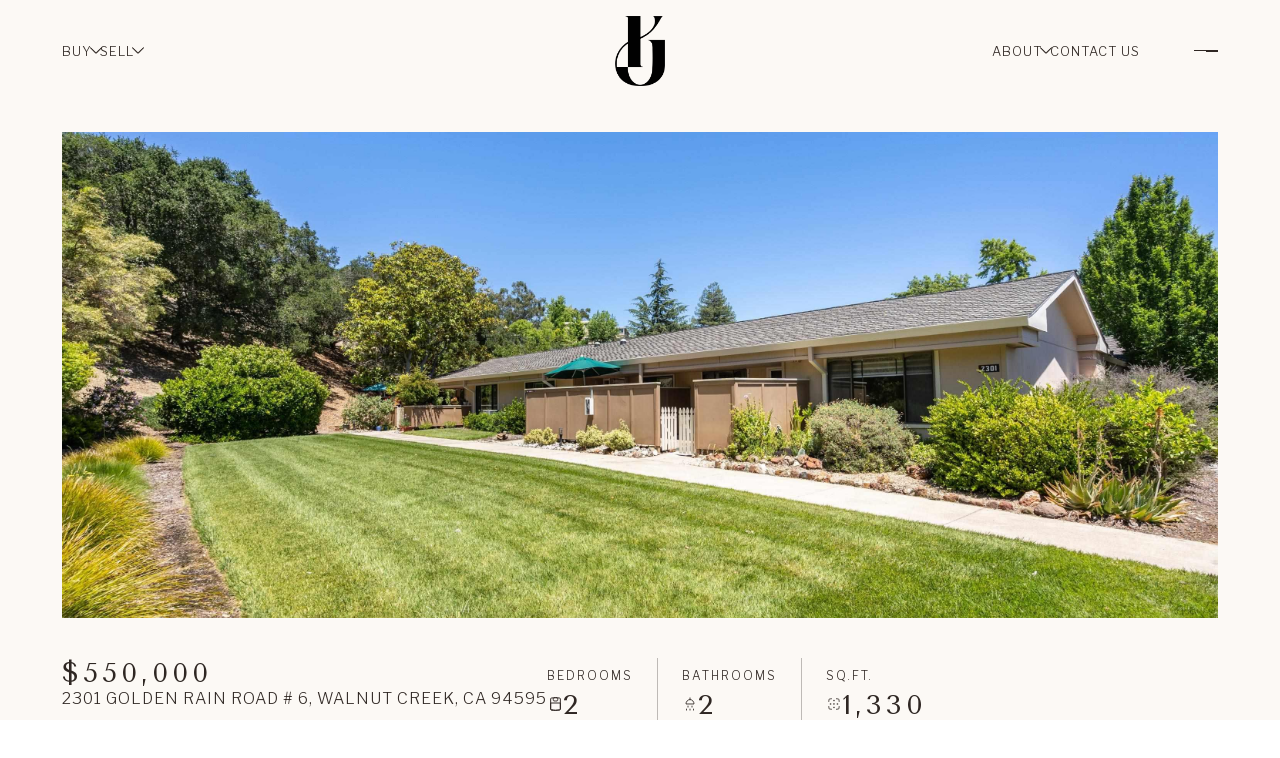

--- FILE ---
content_type: text/html; charset=utf-8
request_url: https://khristajarvisteam.com/properties/2301-golden-rain-road-unit-6-walnut-creek-ca-94595-40997588
body_size: 112862
content:
<!DOCTYPE html>
<html class="no-js" lang=en>
<head>
    <meta charset="utf-8">
    <meta http-equiv="x-ua-compatible" content="ie=edge">
    <meta name="viewport" content="width=device-width, initial-scale=1.0">
    <meta name="twitter:card" content="summary_large_image">
        <title>2301 Golden Rain Road Unit: 6</title>
        <meta property="og:title" content="2301 Golden Rain Road Unit: 6">
        <meta name="twitter:title" content="2301 Golden Rain Road Unit: 6">
        <meta name="description" content="Level-in two bedroom, two bathroom end unit! Prime location with no front neighbors and close to the neighborhood garden and sitting area. This spacious San Franciscian is light and bright, with an enclosed atrium for additional square footage. There a...">
        <meta property="og:description" content="Level-in two bedroom, two bathroom end unit! Prime location with no front neighbors and close to the neighborhood garden and sitting area. This spacious San Franciscian is light and bright, with an enclosed atrium for additional square footage. There a...">
        <meta name="twitter:description" content="Level-in two bedroom, two bathroom end unit! Prime location with no front neighbors and close to the neighborhood garden and sitting area. This spacious San Franciscian is light and bright, with an...">
        <meta property="og:image" content="https://dlajgvw9htjpb.cloudfront.net/cms/f2fc40f1-b0b2-4f12-b064-e3c28e1b90bb/40997588/-6513708326226058238.jpg">
        <meta name="twitter:image" content="https://dlajgvw9htjpb.cloudfront.net/cms/f2fc40f1-b0b2-4f12-b064-e3c28e1b90bb/40997588/-6513708326226058238.jpg">
        <meta property="og:url" content="https://khristajarvisteam.com/properties/2301-golden-rain-road-unit-6-walnut-creek-ca-94595-40997588">
        <link rel="canonical" href="https://khristajarvisteam.com/properties/2301-golden-rain-road-unit-6-walnut-creek-ca-94595-40997588">
    <script>(function(html){html.className = html.className.replace(/\bno-js\b/,'js')})(document.documentElement);</script>
    <link rel="preconnect" href="https://fonts.googleapis.com">
    <link rel="preconnect" href="https://fonts.gstatic.com" crossorigin>
    <link rel="stylesheet" href="https://fonts.googleapis.com/css?family=Tenor%20Sans:400"><link rel="stylesheet" href="https://fonts.googleapis.com/css?family=Libre%20Franklin:100,100i,200,200i,300,300i,400,400i,500,500i,600,600i,700,700i,800,800i,900,900i">
    <link rel="preload" href="https://cdnjs.cloudflare.com/ajax/libs/ion-rangeslider/2.3.1/css/ion.rangeSlider.min.css" as="style" onload="this.onload=null;this.rel='stylesheet'">
    <noscript><link rel="stylesheet" href="https://cdnjs.cloudflare.com/ajax/libs/ion-rangeslider/2.3.1/css/ion.rangeSlider.min.css"></noscript>
    <link rel="icon" type="image/x-icon" href="/favicon.ico">
    <link rel="icon" type="image/png" sizes="16x16" href="/favicon-16x16.png">
    <link rel="icon" type="image/png" sizes="32x32" href="/favicon-32x32.png">
    <link rel="icon" type="image/png" sizes="48x48" href="/favicon-48x48.png">
    <style id="global-css">:root{--global-primary-font-family:'Tenor Sans',sans-serif;--global-primary-font-family-short:Tenor Sans;--global-secondary-font-family:'Libre Franklin',sans-serif;--global-secondary-font-family-short:Libre Franklin;--global-body-padding:0px;--global-background-color:#fff;--global-body-font-size:16px;--global-h1-font-size:53px;--global-h2-font-size:40px;--global-h3-font-size:27px;--global-h4-font-size:24px;--global-h5-font-size:12px;--global-h6-font-size:32px;--global-section-padding:96px;}@media (max-width: 768px){:root{--global-section-padding:64px;}}body{padding:0px;background-color:#fff;font-family:'Libre Franklin',sans-serif;font-size:16px;}@media (min-width: 768px){body{padding:0px 0px 0px 0px;}}h1,h2,h3,h4,h5,h6,button{font-family:'Tenor Sans',sans-serif;}h1{font-size:53px;}h2{font-size:40px;}h3{font-size:27px;}h4{font-size:24px;}h5{font-size:12px;}h6{font-size:32px;}</style>
        <link rel="stylesheet" type="text/css" href="https://styles.luxurypresence.com/visionary/index.css" />
    <style id="website-css">:root{--global-h4-font-size:28px;--global-h5-font-size:21px;--global-h6-font-size:18px;--custom-white:#fff;--custom-neutral:#FCF9F5;--custom-grey:#DDDBD6;--custom-black:#000;--custom-dark:#2F2723;--custom-black-op:rgba(0, 0, 0, .1);--custom-white-op:rgba(255, 255, 255, .5);--pre-title-size:17px;--pre-title-weight:400;--pre-title-spacing:4px;--pre-title-margin:1.26rem;--pre-title-font:var(--lp-body-font-family);--custom-letter-sp:4px;--lp-icon-arrow:url("data:image/svg+xml,%3Csvg version='1.2' xmlns='http://www.w3.org/2000/svg' viewBox='0 0 192 352' width='192' height='352'%3E%3Ctitle%3Edown-arrow%3C/title%3E%3Cdefs%3E%3Cimage width='192' height='352' id='img1' href='[data-uri]'/%3E%3C/defs%3E%3Cstyle%3E%3C/style%3E%3Cuse id='Background' href='%23img1' x='0' y='0'/%3E%3C/svg%3E");--quote-icon:url("data:image/svg+xml,%3Csvg version='1.2' xmlns='http://www.w3.org/2000/svg' viewBox='0 0 359 257' width='359' height='257'%3E%3Ctitle%3Eclose%3C/title%3E%3Cdefs%3E%3Cimage width='359' height='257' id='img1' href='[data-uri]'/%3E%3C/defs%3E%3Cstyle%3E%3C/style%3E%3Cuse id='Background' href='%23img1' x='0' y='0'/%3E%3C/svg%3E");--top-nav:92px;}@media(max-width:769px){:root{--top-nav:80px;}}@media (max-width: 1980px){:root{--padding:var(--lp-grid-gap-large);}}@media (max-width: 1024px){:root{--padding:var(--lp-grid-gap-medium);}}@media (max-width: 560px){:root{--padding:var(--lp-grid-gap-small);}}.lp-btn{font-weight:normal!important;letter-spacing:1px;}.lp-btn .lp-btn--filled__content:after,.lp-btn .lp-btn__content:after{display:none;}.lp-btn .lp-btn--filled__content,.lp-btn .lp-btn__content{padding:0;}h1,h2,h3,h4,h5,h6,.opening-search__title{text-transform:uppercase!important;font-weight:normal!important;letter-spacing:var(--custom-letter-sp)!important;}.title-g.dark .pre-title{color:var(--custom-dark);}.title-g.light .pre-title{color:var(--custom-white);}.title-g .pre-title{text-transform:uppercase;margin-bottom:var(--pre-title-margin);font-size:var(--pre-title-size);font-weight:var(--pre-title-weight);letter-spacing:var(--pre-title-spacing);}.title-g .title{margin-bottom:0;}.custom-link{color:currentcolor;position:relative;}.custom-link::before,.custom-link::after{content:'';display:block;position:absolute;bottom:0;left:0;width:100%;height:1px;-webkit-transition:.3s;transition:.3s;}.custom-link.dark::before{background:var(--custom-black-op);}.custom-link.dark::after{background:var(--custom-black);}.custom-link.light::before{background:var(--custom-white-op);}.custom-link.light::after{background:var(--custom-white);}.custom-link::after{width:0;}.custom-link:hover::after{width:100%;}section:has(.bg-pattern) .bg-pattern{display:none;}section:has(.bg-pattern)::before{content:'';display:block;position:absolute;bottom:0;right:0;background:url(https://media-production.lp-cdn.com/media/7c4dc2de-46f5-4f7f-afa4-936c5db6e597);-webkit-background-position:center;background-position:center;background-repeat:repeat;-webkit-background-size:60px;background-size:60px;aspect-ratio:364/501;width:100%;max-width:unset;height:100%;opacity:.029;}@media(min-width:769px){section:has(.bg-pattern)::before{background-attachment:fixed;}}#global-mobile-contact .floating-contact-button-pop-up__btn-submit{background:var(--custom-dark);border-color:var(--custom-dark);}#global-mobile-contact .floating-contact-button-pop-up__btn-submit:hover{background:transparent!important;border-color:var(--custom-dark)!important;color:var(--custom-dark)!important;}#global-mobile-contact .custom-select .custom-select-menu{border-radius:0;}#global-mobile-contact .floating-contact-button__btn-connect{background:var(--custom-dark);}#global-mobile-contact .floating-contact-button-pop-up{background:var(--custom-grey);}#global-mobile-contact .floating-contact-button .lp-input{background:transparent;border-radius:0;border:0;border-bottom:1px solid var(--custom-black-op);color:var(--custom-black);padding-left:0;}#global-mobile-contact .floating-contact-button .lp-input:hover{border-color:var(--custom-black);}#global-mobile-contact .lp-tcr-message{opacity:.4;}#global-navbar.is-background-color-dark .header-logo__img--light{display:block;}#global-navbar.is-background-color-dark .header-logo__img--dark{display:none;}#global-navbar.is-background-color-dark .header.scroll .header-logo__img--light{display:none;}#global-navbar.is-background-color-dark .header.scroll .header-logo__img--dark{display:block;}#global-navbar .header{background:transparent!important;}#global-navbar .header-navigation__link{color:var(--custom-white);text-transform:uppercase;letter-spacing:1px;font-size:13px;-webkit-transition:0.3s;transition:0.3s;}#global-navbar .header-navigation__link:hover{opacity:0.6;}#global-navbar .header-navigation__link::before{display:none;}#global-navbar .header-navigation__link::after{background:var(--custom-white);top:-1.5px;position:relative;}#global-navbar .header-navigation__sub-nav{background:var(--custom-white);padding:13px 15px 0;}#global-navbar .header-navigation__sub-nav-link{padding:0 0 13px;font-weight:normal;text-transform:uppercase;font-size:12px;letter-spacing:2px;color:var(--custom-black);}#global-navbar .header-navigation__sub-nav-link:hover{color:var(--custom-black);font-weight:normal;opacity:0.6;}#global-navbar .header .header-logo{height:70px;-webkit-transition:.3s;transition:.3s;}@media(max-width:620px){#global-navbar .header .header-logo{height:50px;}}#global-navbar .header .header-contact-btn{border:1px solid var(--custom-white)!important;background:var(--custom-white)!important;color:var(--custom-black)!important;}#global-navbar .header .header-contact-btn:hover{background:transparent!important;color:var(--custom-white)!important;}#global-navbar .header .header-hamburger-btn{border:none;background:transparent;gap:3px;}#global-navbar .header .header-hamburger-btn::before,#global-navbar .header .header-hamburger-btn::after{background:var(--custom-white);height:1px;margin-left:auto;width:60%;-webkit-transition:0.3s;transition:0.3s;}#global-navbar .header .header-hamburger-btn::after{width:30%;}#global-navbar .header .header-hamburger-btn:hover::before{width:50%;}#global-navbar .header .header-hamburger-btn:hover::after{width:60%;}#global-navbar .header.scroll{background:var(--custom-neutral)!important;}#global-navbar .header.scroll .header-navigation__link{color:var(--custom-dark);}#global-navbar .header.scroll .header-navigation__link:hover{opacity:0.6;}#global-navbar .header.scroll .header-navigation__link::before{display:none;}#global-navbar .header.scroll .header-navigation__link::after{background:var(--custom-dark);}#global-navbar .header.scroll .header-navigation__sub-nav{background:var(--custom-grey);padding:13px 15px 0;}#global-navbar .header.scroll .header-navigation__sub-nav-link{color:var(--custom-dark);}#global-navbar .header.scroll .header-logo{height:60px;}@media(max-width:620px){#global-navbar .header.scroll .header-logo{height:40px;}}#global-navbar .header.scroll .header-contact-btn{border:1px solid var(--custom-dark)!important;background:var(--custom-dark)!important;color:var(--custom-white)!important;}#global-navbar .header.scroll .header-contact-btn:hover{background:transparent!important;color:var(--custom-dark)!important;}#global-navbar .header.scroll .header-hamburger-btn::before,#global-navbar .header.scroll .header-hamburger-btn::after{background:var(--custom-dark);}.page-white-nav #global-navbar.is-background-color-dark .header-logo__img--light{display:none;}.page-white-nav #global-navbar.is-background-color-dark .header-logo__img--dark{display:block;}.page-white-nav #global-navbar .header-navigation__link{color:var(--custom-dark);}.page-white-nav #global-navbar .header-navigation__link::after{background:var(--custom-dark);}.page-white-nav #global-navbar .header-navigation__sub-nav{background:var(--custom-grey);}.page-white-nav #global-navbar .header .header-contact-btn{border:1px solid var(--custom-dark)!important;background:var(--custom-dark)!important;color:var(--custom-white)!important;}.page-white-nav #global-navbar .header .header-contact-btn:hover{background:transparent!important;color:var(--custom-dark)!important;}.page-white-nav #global-navbar .header .header-hamburger-btn::before,.page-white-nav #global-navbar .header .header-hamburger-btn::after{background:var(--custom-dark);}#modal-global-contact-us .contact-form-modal-submit:after{display:none;}#modal-global-contact-us .contact-form-modal__container{-webkit-box-pack:center;-ms-flex-pack:center;-webkit-justify-content:center;justify-content:center;-webkit-align-items:center;-webkit-box-align:center;-ms-flex-align:center;align-items:center;}#modal-global-contact-us .contact-form-modal__container::before{content:'';display:block;position:absolute;bottom:-40px;left:-40px;background:url("https://media-production.lp-cdn.com/cdn-cgi/image/format=auto,quality=85/https://media-production.lp-cdn.com/media/25b39ece-ea9e-4d00-ace2-6ef17a86422d");-webkit-background-position:center;-webkit-background-position:center;background-position:center;background-repeat:no-repeat;-webkit-background-size:contain;-webkit-background-size:contain;background-size:contain;aspect-ratio:364/501;width:100%;max-width:400px;opacity:0.03;}@media(max-width:769px){#modal-global-contact-us .contact-form-modal__container::before{display:none;}}#modal-global-contact-us .contact-form-modal-submit{z-index:2;display:block;position:relative;}#modal-global-contact-us .contact-form-modal__close{background:transparent!important;}@media(max-width:1024px){#modal-global-contact-us .contact-form-modal__close{top:5rem;right:0;}#modal-global-contact-us .contact-form-modal__close::before,#modal-global-contact-us .contact-form-modal__close::after{background:var(--custom-dark);}}@media(max-width:560px){#modal-global-contact-us .contact-form-modal__close{top:40px;}}#modal-global-contact-us .contact-form-modal-details__title{max-width:unset;}#modal-global-contact-us .contact-form-modal-agent__name{text-transform:uppercase;letter-spacing:2px;margin-bottom:20px;}#modal-global-contact-us .contact-form-modal-agent__name::after{content:'CA DRE# 01213582';display:block;font-size:12px;margin-top:10px;}#modal-global-contact-us .lp-label{text-transform:uppercase;letter-spacing:2px;font-weight:normal;}#modal-global-contact-us .lp-input{background:transparent;border-radius:0;padding-left:0;border:0;border-bottom:1px solid var(--custom-black-op);}#modal-global-contact-us .lp-input:hover{border-bottom:1px solid var(--custom-dark);}#modal-global-contact-us .lp-tcr-message{opacity:.4;}#global-sidemenu{width:100%;min-height:unset;--custom-gap:35px;padding:90px;background:var(--custom-grey);box-shadow:rgba(100, 100, 111, 0.2) 0px 7px 29px 0px;}@media(min-width:769px){#global-sidemenu{height:-webkit-fit-content;height:-moz-fit-content;height:fit-content;overflow:hidden;}}@media(max-width:992px){#global-sidemenu{--custom-gap:55px;}}@media(max-width:769px){#global-sidemenu{--custom-gap:25px;}}@media(max-width:769px){#global-sidemenu{-webkit-align-items:center;-webkit-box-align:center;-ms-flex-align:center;align-items:center;-webkit-box-pack:center;-ms-flex-pack:center;-webkit-justify-content:center;justify-content:center;}}#global-sidemenu::before{content:'';display:block;position:absolute;bottom:0;right:0;background:url(https://media-production.lp-cdn.com/media/7c4dc2de-46f5-4f7f-afa4-936c5db6e597);-webkit-background-position:center;background-position:center;background-repeat:repeat;-webkit-background-size:60px;background-size:60px;aspect-ratio:364/501;width:100%;max-width:unset;height:100%;opacity:.029;-webkit-transform:unset;-moz-transform:unset;-ms-transform:unset;transform:unset;}#global-sidemenu .sidemenu-close{border:none;color:var(--custom-dark);background:transparent!important;-webkit-transition:.3s;transition:.3s;}#global-sidemenu .sidemenu-close::after{background:var(--custom-dark);}#global-sidemenu .sidemenu-close:hover{opacity:.5;}#global-sidemenu .sidemenu-wrapper{width:100%;height:-webkit-fit-content;height:-moz-fit-content;height:fit-content;gap:var(--custom-gap);-webkit-box-pack:start;-ms-flex-pack:start;-webkit-justify-content:start;justify-content:start;-webkit-align-items:center;-webkit-box-align:center;-ms-flex-align:center;align-items:center;}#global-sidemenu .sidemenu-footer{margin:0;padding:0;}#global-sidemenu .sidemenu-footer::before{display:none;}#global-sidemenu .sidemenu-footer .sidemenu-socials-block{width:100%;text-align:center;}#global-sidemenu .sidemenu-footer .sidemenu-socials-block .sidemenu__col-title{text-transform:uppercase;font-weight:normal;letter-spacing:4px;font-size:14px;opacity:.5;}#global-sidemenu .sidemenu-footer .sidemenu-socials-block{margin-top:30px;padding:0;}#global-sidemenu .sidemenu-footer .sidemenu-socials-block::before{display:none;}#global-sidemenu .sidemenu__info-group.sidemenu__col{display:none;}@media(min-width:992px){#global-sidemenu .sidemenu-nav-holder{display:-webkit-box;display:-webkit-flex;display:-ms-flexbox;display:flex;-webkit-flex-direction:column;-ms-flex-direction:column;flex-direction:column;-webkit-box-pack:center;-ms-flex-pack:center;-webkit-justify-content:center;justify-content:center;-webkit-align-items:center;-webkit-box-align:center;-ms-flex-align:center;align-items:center;width:100%;}}#global-sidemenu .sidemenu-nav-holder{gap:var(--custom-gap);}#global-sidemenu .sidemenu-navigation{gap:var(--custom-gap);}#global-sidemenu .sidemenu-navigation__link:before{display:none;}#global-sidemenu .sidemenu-navigation__item{text-align:center;width:100%;padding:0;}#global-sidemenu .sidemenu-navigation-sub-nav{gap:15px;}@media(min-width:769px){#global-sidemenu .sidemenu-navigation-sub-nav{display:-webkit-box;display:-webkit-flex;display:-ms-flexbox;display:flex;-webkit-flex-direction:row;-ms-flex-direction:row;flex-direction:row;-webkit-box-pack:center;-ms-flex-pack:center;-webkit-justify-content:center;justify-content:center;-webkit-align-items:center;-webkit-box-align:center;-ms-flex-align:center;align-items:center;}}@media(max-width:992px){#global-sidemenu .sidemenu-navigation-sub-nav{-webkit-flex-direction:column;-ms-flex-direction:column;flex-direction:column;-webkit-box-pack:start;-ms-flex-pack:start;-webkit-justify-content:start;justify-content:start;-webkit-align-items:start;-webkit-box-align:start;-ms-flex-align:start;align-items:start;}}#global-sidemenu .sidemenu-navigation-sub-nav__item{padding:0;}@media(min-width:992px){#global-sidemenu .sidemenu-navigation-sub-nav__item:not(:last-child){border-right:1px solid rgba(0,0,0,0.3);padding-right:15px;}}#global-sidemenu .sidemenu-navigation-sub-nav__link{-webkit-text-decoration:none;text-decoration:none;text-transform:uppercase;letter-spacing:1px;-webkit-transition:.3s;transition:.3s;}#global-sidemenu .sidemenu-navigation-sub-nav__link:hover{opacity:.6;}#global-sidemenu .sidemenu-navigation-sub-nav__link::before,#global-sidemenu .sidemenu-navigation-sub-nav__link::after{display:none;}#global-sidemenu .sidemenu-navigation__link{text-transform:uppercase;letter-spacing:2px;color:var(--custom-black);}@media(max-width:992px){#global-sidemenu .sidemenu-navigation__link{text-align:left;}}@media(max-width:769px){#global-sidemenu .sidemenu-navigation__link{-webkit-box-pack:center;-ms-flex-pack:center;-webkit-justify-content:center;justify-content:center;-webkit-align-items:center;-webkit-box-align:center;-ms-flex-align:center;align-items:center;}}#global-sidemenu .sidemenu-navigation__link:not(.sidemenu-navigation__link--sub-nav):hover{color:var(--custom-dark);opacity:.6;}#global-sidemenu .lp-socials{-webkit-box-pack:center;-ms-flex-pack:center;-webkit-justify-content:center;justify-content:center;}#global-footer .footer-logos-row{-webkit-box-pack:center;-ms-flex-pack:center;-webkit-justify-content:center;justify-content:center;margin-bottom:40px;}#global-footer .footer-logos-row .footer-logo{max-height:86px;max-width:368px;}#global-footer .footer-contact-row{display:-webkit-box;display:-webkit-flex;display:-ms-flexbox;display:flex;-webkit-flex-direction:column;-ms-flex-direction:column;flex-direction:column;padding-bottom:0;}#global-footer .footer-info{max-width:unset;margin:0;border:none;}#global-footer .footer-info .footer__col{margin:0;}#global-footer .footer-info .footer__col .footer__section-content{-webkit-flex-direction:column;-ms-flex-direction:column;flex-direction:column;}#global-footer .footer-info .footer__col .footer__col-content{max-width:100%;min-width:100%;}#global-footer .footer-info .footer__col .footer__col-content .footer__col-title{display:none;}#global-footer .footer-info .footer__col .footer__col-content .footer__col-description{max-width:unset;white-space:normal;}#global-footer .footer-info .footer__col .footer__col-content:first-child .custom-footer{max-width:800px;margin-left:auto;margin-right:auto;}@media(min-width:928px){#global-footer .footer-info .footer__col .footer__col-content:first-child .item{-webkit-flex:1 1 calc(33.33% - 50px);-ms-flex:1 1 calc(33.33% - 50px);flex:1 1 calc(33.33% - 50px);}}@media(max-width:768px){#global-footer .footer-info .footer__col .footer__col-content:last-child .custom-footer{-webkit-flex-direction:column;-ms-flex-direction:column;flex-direction:column;}}#global-footer .footer-info div.footer__col-content:nth-child(2)>div>div{margin-bottom:var(--custom-gap-1);}#global-footer .footer-info .custom-footer{--custom-gap-1:32px;display:-webkit-box;display:-webkit-flex;display:-ms-flexbox;display:flex;-webkit-box-flex-wrap:wrap;-webkit-flex-wrap:wrap;-ms-flex-wrap:wrap;flex-wrap:wrap;-webkit-box-pack:center;-ms-flex-pack:center;-webkit-justify-content:center;justify-content:center;gap:var(--custom-gap-1);margin-bottom:0;-ms-grid-column-gap:50px;grid-column-gap:50px;}@media(max-width:620px){#global-footer .footer-info .custom-footer{--custom-gap-1:20px;}}#global-footer .footer-info .custom-footer .item{text-align:center;display:-webkit-box;display:-webkit-flex;display:-ms-flexbox;display:flex;-webkit-flex-direction:column;-ms-flex-direction:column;flex-direction:column;-webkit-align-items:center;-webkit-box-align:center;-ms-flex-align:center;align-items:center;}#global-footer .footer-info .custom-footer .item p{margin:0;}#global-footer .footer-info .custom-footer .item .name{text-transform:uppercase;letter-spacing:3px;margin-bottom:5px;}#global-footer .footer-info .custom-footer .item .license{opacity:.5;font-size:12px;margin-bottom:10px;}#global-footer .footer-info .custom-footer .item .custom-link{width:-webkit-fit-content;width:-moz-fit-content;width:fit-content;}#global-footer .footer-info .custom-footer .item .custom-link:hover{cursor:pointer;}#global-footer .lp-socials{-webkit-box-pack:center;-ms-flex-pack:center;-webkit-justify-content:center;justify-content:center;}#global-footer .lp-socials .lp-i{width:100%;height:100%;display:-webkit-box;display:-webkit-flex;display:-ms-flexbox;display:flex;-webkit-flex-direction:column;-ms-flex-direction:column;flex-direction:column;-webkit-box-pack:center;-ms-flex-pack:center;-webkit-justify-content:center;justify-content:center;-webkit-align-items:center;-webkit-box-align:center;-ms-flex-align:center;align-items:center;}#global-footer .lp-socials .lp-i:before{width:15px;height:15px;}#global-footer .lp-socials .lp-socials__link{font-size:0;}#global-footer .footer-navigation-row{display:-webkit-box;display:-webkit-flex;display:-ms-flexbox;display:flex;-webkit-flex-direction:column;-ms-flex-direction:column;flex-direction:column;-webkit-box-pack:center;-ms-flex-pack:center;-webkit-justify-content:center;justify-content:center;-webkit-align-items:center;-webkit-box-align:center;-ms-flex-align:center;align-items:center;gap:20px;text-align:center;}#global-footer .footer-navigation-row .footer-navigation-title{font-weight:normal;letter-spacing:3px;}#global-footer .footer-navigation-row .footer-navigation__link{-webkit-text-decoration:none;text-decoration:none;-webkit-transition:.3s;transition:.3s;color:var(--custom-dark);}#global-footer .footer-navigation-row .footer-navigation__link:hover{opacity:.6;}#global-footer .footer-disclaimer-row{text-align:center;max-width:1200px;margin:0 auto 20px;}#global-footer .footer-disclaimer-row .logo{width:100%;max-width:400px;}#global-footer .footer-disclaimer-row p{margin:0;}#global-footer .footer-bottom-row{gap:15px;}@media(max-width:1280px){#global-footer .footer-bottom-row{-webkit-flex-direction:column;-ms-flex-direction:column;flex-direction:column;-webkit-box-pack:center;-ms-flex-pack:center;-webkit-justify-content:center;justify-content:center;-webkit-align-items:center;-webkit-box-align:center;-ms-flex-align:center;align-items:center;gap:10px;}}#global-footer .footer-bottom-row .footer-logo{-webkit-order:1;-ms-flex-order:1;order:1;}#global-footer .footer-bottom-row:after{content:"\00a0";-webkit-order:2;-ms-flex-order:2;order:2;position:relative;display:inline-block;min-height:35px;max-width:300px;height:100%;width:100%;margin-right:auto;background-image:url("https://media-production.lp-cdn.com/cdn-cgi/image/format=auto,quality=85/https://media-production.lp-cdn.com/media/7eea1019-16e9-42e7-b641-ce2b2499d785");-webkit-background-size:contain;background-size:contain;background-repeat:no-repeat;-webkit-background-position:center center;background-position:center center;}@media(max-width:1280px){#global-footer .footer-bottom-row:after{margin:auto;}}#global-footer .footer-bottom-row .footer-copyright{-webkit-order:3;-ms-flex-order:3;order:3;}@media(max-width:769px){#global-footer .footer-bottom-row{display:-webkit-box;display:-webkit-flex;display:-ms-flexbox;display:flex;-webkit-flex-direction:column;-ms-flex-direction:column;flex-direction:column;-webkit-box-pack:center;-ms-flex-pack:center;-webkit-justify-content:center;justify-content:center;-webkit-align-items:center;-webkit-box-align:center;-ms-flex-align:center;align-items:center;gap:20px;}#global-footer .footer-bottom-row .footer-copyright__powered,#global-footer .footer-bottom-row .footer-copyright__privacy{display:-webkit-box;display:-webkit-flex;display:-ms-flexbox;display:flex;-webkit-flex-direction:row;-ms-flex-direction:row;flex-direction:row;-webkit-box-pack:center;-ms-flex-pack:center;-webkit-justify-content:center;justify-content:center;-webkit-align-items:center;-webkit-box-align:center;-ms-flex-align:center;align-items:center;gap:10px;}}@media(min-width:769px){section:has(.custom-intro, .neighborhood-intro, .development-intro, .blog-post-intro, .agent-intro){background-attachment:fixed;-webkit-background-position:bottom!important;background-position:bottom!important;}}section:has(.custom-intro, .neighborhood-intro, .development-intro, .blog-post-intro, .agent-intro) .custom-intro,section:has(.custom-intro, .neighborhood-intro, .development-intro, .blog-post-intro, .agent-intro) .neighborhood-intro,section:has(.custom-intro, .neighborhood-intro, .development-intro, .blog-post-intro, .agent-intro) .development-intro,section:has(.custom-intro, .neighborhood-intro, .development-intro, .blog-post-intro, .agent-intro) .blog-post-intro,section:has(.custom-intro, .neighborhood-intro, .development-intro, .blog-post-intro, .agent-intro) .agent-intro{height:80vh;}section:has(.custom-intro, .neighborhood-intro, .development-intro, .blog-post-intro, .agent-intro) .custom-intro::before,section:has(.custom-intro, .neighborhood-intro, .development-intro, .blog-post-intro, .agent-intro) .neighborhood-intro::before,section:has(.custom-intro, .neighborhood-intro, .development-intro, .blog-post-intro, .agent-intro) .development-intro::before,section:has(.custom-intro, .neighborhood-intro, .development-intro, .blog-post-intro, .agent-intro) .blog-post-intro::before,section:has(.custom-intro, .neighborhood-intro, .development-intro, .blog-post-intro, .agent-intro) .agent-intro::before{content:'';display:block;position:absolute;bottom:0;width:100%;height:100%;background:linear-gradient(to top, rgba(0, 0, 0, .5), transparent);}section:has(.custom-intro, .neighborhood-intro, .development-intro, .blog-post-intro, .agent-intro) .custom-intro__overlay,section:has(.custom-intro, .neighborhood-intro, .development-intro, .blog-post-intro, .agent-intro) .neighborhood-intro__overlay,section:has(.custom-intro, .neighborhood-intro, .development-intro, .blog-post-intro, .agent-intro) .development-intro__overlay,section:has(.custom-intro, .neighborhood-intro, .development-intro, .blog-post-intro, .agent-intro) .blog-post-intro__overlay,section:has(.custom-intro, .neighborhood-intro, .development-intro, .blog-post-intro, .agent-intro) .agent-intro__overlay{display:none;}section:has(.custom-intro, .neighborhood-intro, .development-intro, .blog-post-intro, .agent-intro) .custom-intro__content-wrapper,section:has(.custom-intro, .neighborhood-intro, .development-intro, .blog-post-intro, .agent-intro) .neighborhood-intro__content-wrapper,section:has(.custom-intro, .neighborhood-intro, .development-intro, .blog-post-intro, .agent-intro) .development-intro__content-wrapper,section:has(.custom-intro, .neighborhood-intro, .development-intro, .blog-post-intro, .agent-intro) .blog-post-intro__content-wrapper,section:has(.custom-intro, .neighborhood-intro, .development-intro, .blog-post-intro, .agent-intro) .agent-intro__content-wrapper{-webkit-align-items:center;-webkit-box-align:center;-ms-flex-align:center;align-items:center;}section:has(.custom-intro, .neighborhood-intro, .development-intro, .blog-post-intro, .agent-intro) .custom-intro__content-box,section:has(.custom-intro, .neighborhood-intro, .development-intro, .blog-post-intro, .agent-intro) .neighborhood-intro__content-box,section:has(.custom-intro, .neighborhood-intro, .development-intro, .blog-post-intro, .agent-intro) .development-intro__content-box,section:has(.custom-intro, .neighborhood-intro, .development-intro, .blog-post-intro, .agent-intro) .blog-post-intro__content-box,section:has(.custom-intro, .neighborhood-intro, .development-intro, .blog-post-intro, .agent-intro) .agent-intro__content-box{margin-bottom:0;background:transparent;color:#fff;max-width:1000px;padding:0;height:100%;-webkit-box-pack:center;-ms-flex-pack:center;-webkit-justify-content:center;justify-content:center;-webkit-align-items:center;-webkit-box-align:center;-ms-flex-align:center;align-items:center;}section:has(.custom-intro, .neighborhood-intro, .development-intro, .blog-post-intro, .agent-intro) .custom-intro__pre-title,section:has(.custom-intro, .neighborhood-intro, .development-intro, .blog-post-intro, .agent-intro) .neighborhood-intro__pre-title,section:has(.custom-intro, .neighborhood-intro, .development-intro, .blog-post-intro, .agent-intro) .development-intro__pre-title,section:has(.custom-intro, .neighborhood-intro, .development-intro, .blog-post-intro, .agent-intro) .blog-post-intro__pre-title,section:has(.custom-intro, .neighborhood-intro, .development-intro, .blog-post-intro, .agent-intro) .agent-intro__pre-title{margin-bottom:10px;text-transform:uppercase;margin-bottom:var(--pre-title-margin);font-size:var(--pre-title-size);font-weight:var(--pre-title-weight);letter-spacing:var(--pre-title-spacing);}section:has(.custom-intro, .neighborhood-intro, .development-intro, .blog-post-intro, .agent-intro) .custom-intro__title,section:has(.custom-intro, .neighborhood-intro, .development-intro, .blog-post-intro, .agent-intro) .neighborhood-intro__title,section:has(.custom-intro, .neighborhood-intro, .development-intro, .blog-post-intro, .agent-intro) .development-intro__title,section:has(.custom-intro, .neighborhood-intro, .development-intro, .blog-post-intro, .agent-intro) .blog-post-intro__title,section:has(.custom-intro, .neighborhood-intro, .development-intro, .blog-post-intro, .agent-intro) .agent-intro__title{color:#fff;margin-top:0;padding:0;font-size:var(--lp-h1-font-size);}section:has(.custom-intro, .neighborhood-intro, .development-intro, .blog-post-intro, .agent-intro) .custom-intro__title::before,section:has(.custom-intro, .neighborhood-intro, .development-intro, .blog-post-intro, .agent-intro) .neighborhood-intro__title::before,section:has(.custom-intro, .neighborhood-intro, .development-intro, .blog-post-intro, .agent-intro) .development-intro__title::before,section:has(.custom-intro, .neighborhood-intro, .development-intro, .blog-post-intro, .agent-intro) .blog-post-intro__title::before,section:has(.custom-intro, .neighborhood-intro, .development-intro, .blog-post-intro, .agent-intro) .agent-intro__title::before{display:none;}section:has(.custom-intro, .neighborhood-intro, .development-intro, .blog-post-intro, .agent-intro) .custom-intro__description,section:has(.custom-intro, .neighborhood-intro, .development-intro, .blog-post-intro, .agent-intro) .neighborhood-intro__description,section:has(.custom-intro, .neighborhood-intro, .development-intro, .blog-post-intro, .agent-intro) .development-intro__description,section:has(.custom-intro, .neighborhood-intro, .development-intro, .blog-post-intro, .agent-intro) .blog-post-intro__description,section:has(.custom-intro, .neighborhood-intro, .development-intro, .blog-post-intro, .agent-intro) .agent-intro__description{display:none;}section:has(.custom-intro, .neighborhood-intro, .development-intro, .blog-post-intro, .agent-intro) .custom-intro__scroll-btn,section:has(.custom-intro, .neighborhood-intro, .development-intro, .blog-post-intro, .agent-intro) .neighborhood-intro__scroll-btn,section:has(.custom-intro, .neighborhood-intro, .development-intro, .blog-post-intro, .agent-intro) .development-intro__scroll-btn,section:has(.custom-intro, .neighborhood-intro, .development-intro, .blog-post-intro, .agent-intro) .blog-post-intro__scroll-btn,section:has(.custom-intro, .neighborhood-intro, .development-intro, .blog-post-intro, .agent-intro) .agent-intro__scroll-btn{margin-top:0px;border:none;background:transparent;-webkit-transition:.3s;transition:.3s;position:absolute;bottom:20px;}section:has(.custom-intro, .neighborhood-intro, .development-intro, .blog-post-intro, .agent-intro) .custom-intro__scroll-btn:hover,section:has(.custom-intro, .neighborhood-intro, .development-intro, .blog-post-intro, .agent-intro) .neighborhood-intro__scroll-btn:hover,section:has(.custom-intro, .neighborhood-intro, .development-intro, .blog-post-intro, .agent-intro) .development-intro__scroll-btn:hover,section:has(.custom-intro, .neighborhood-intro, .development-intro, .blog-post-intro, .agent-intro) .blog-post-intro__scroll-btn:hover,section:has(.custom-intro, .neighborhood-intro, .development-intro, .blog-post-intro, .agent-intro) .agent-intro__scroll-btn:hover{cursor:pointer;}section:has(.custom-intro, .neighborhood-intro, .development-intro, .blog-post-intro, .agent-intro) .custom-intro__scroll-btn:hover::after,section:has(.custom-intro, .neighborhood-intro, .development-intro, .blog-post-intro, .agent-intro) .neighborhood-intro__scroll-btn:hover::after,section:has(.custom-intro, .neighborhood-intro, .development-intro, .blog-post-intro, .agent-intro) .development-intro__scroll-btn:hover::after,section:has(.custom-intro, .neighborhood-intro, .development-intro, .blog-post-intro, .agent-intro) .blog-post-intro__scroll-btn:hover::after,section:has(.custom-intro, .neighborhood-intro, .development-intro, .blog-post-intro, .agent-intro) .agent-intro__scroll-btn:hover::after{opacity:.4;}section:has(.custom-intro, .neighborhood-intro, .development-intro, .blog-post-intro, .agent-intro) .custom-intro__scroll-btn::after,section:has(.custom-intro, .neighborhood-intro, .development-intro, .blog-post-intro, .agent-intro) .neighborhood-intro__scroll-btn::after,section:has(.custom-intro, .neighborhood-intro, .development-intro, .blog-post-intro, .agent-intro) .development-intro__scroll-btn::after,section:has(.custom-intro, .neighborhood-intro, .development-intro, .blog-post-intro, .agent-intro) .blog-post-intro__scroll-btn::after,section:has(.custom-intro, .neighborhood-intro, .development-intro, .blog-post-intro, .agent-intro) .agent-intro__scroll-btn::after{-webkit-mask:var(--lp-icon-arrow) no-repeat center/cover!important;mask:var(--lp-icon-arrow) no-repeat center/cover!important;-webkit-mask:var(--lp-icon-arrow) no-repeat center/cover!important;background:#fff;-webkit-transition:.3s;transition:.3s;}section:has(.custom-intro, .neighborhood-intro, .development-intro, .blog-post-intro, .agent-intro) .custom-intro .blog-post-intro__container,section:has(.custom-intro, .neighborhood-intro, .development-intro, .blog-post-intro, .agent-intro) .neighborhood-intro .blog-post-intro__container,section:has(.custom-intro, .neighborhood-intro, .development-intro, .blog-post-intro, .agent-intro) .development-intro .blog-post-intro__container,section:has(.custom-intro, .neighborhood-intro, .development-intro, .blog-post-intro, .agent-intro) .blog-post-intro .blog-post-intro__container,section:has(.custom-intro, .neighborhood-intro, .development-intro, .blog-post-intro, .agent-intro) .agent-intro .blog-post-intro__container{display:-webkit-box;display:-webkit-flex;display:-ms-flexbox;display:flex;-webkit-flex-direction:column;-ms-flex-direction:column;flex-direction:column;-webkit-box-pack:center;-ms-flex-pack:center;-webkit-justify-content:center;justify-content:center;-webkit-align-items:center;-webkit-box-align:center;-ms-flex-align:center;align-items:center;}section:has(.custom-intro, .neighborhood-intro, .development-intro, .blog-post-intro, .agent-intro) .custom-intro .blog-post-intro__content-wrapper,section:has(.custom-intro, .neighborhood-intro, .development-intro, .blog-post-intro, .agent-intro) .neighborhood-intro .blog-post-intro__content-wrapper,section:has(.custom-intro, .neighborhood-intro, .development-intro, .blog-post-intro, .agent-intro) .development-intro .blog-post-intro__content-wrapper,section:has(.custom-intro, .neighborhood-intro, .development-intro, .blog-post-intro, .agent-intro) .blog-post-intro .blog-post-intro__content-wrapper,section:has(.custom-intro, .neighborhood-intro, .development-intro, .blog-post-intro, .agent-intro) .agent-intro .blog-post-intro__content-wrapper{height:unset;}section:has(.custom-intro, .neighborhood-intro, .development-intro, .blog-post-intro, .agent-intro) .custom-intro .blog-post-intro__content-box,section:has(.custom-intro, .neighborhood-intro, .development-intro, .blog-post-intro, .agent-intro) .neighborhood-intro .blog-post-intro__content-box,section:has(.custom-intro, .neighborhood-intro, .development-intro, .blog-post-intro, .agent-intro) .development-intro .blog-post-intro__content-box,section:has(.custom-intro, .neighborhood-intro, .development-intro, .blog-post-intro, .agent-intro) .blog-post-intro .blog-post-intro__content-box,section:has(.custom-intro, .neighborhood-intro, .development-intro, .blog-post-intro, .agent-intro) .agent-intro .blog-post-intro__content-box{margin-bottom:0;}section:has(.custom-intro, .neighborhood-intro, .development-intro, .blog-post-intro, .agent-intro) .custom-intro .blog-post-intro__author-content,section:has(.custom-intro, .neighborhood-intro, .development-intro, .blog-post-intro, .agent-intro) .neighborhood-intro .blog-post-intro__author-content,section:has(.custom-intro, .neighborhood-intro, .development-intro, .blog-post-intro, .agent-intro) .development-intro .blog-post-intro__author-content,section:has(.custom-intro, .neighborhood-intro, .development-intro, .blog-post-intro, .agent-intro) .blog-post-intro .blog-post-intro__author-content,section:has(.custom-intro, .neighborhood-intro, .development-intro, .blog-post-intro, .agent-intro) .agent-intro .blog-post-intro__author-content{padding:0;margin:0;height:unset;color:#fff;text-transform:uppercase;letter-spacing:2px;position:absolute;bottom:20px;}section:has(.custom-side-cta) .standard-cta__description{margin:0;}section:has(.custom-side-cta) .standard-cta__description p:last-child{margin:0;}section:has(.custom-side-cta) .standard-cta .custom-side-cta{display:-webkit-box;display:-webkit-flex;display:-ms-flexbox;display:flex;-webkit-flex-direction:row;-ms-flex-direction:row;flex-direction:row;-webkit-box-pack:start;-ms-flex-pack:start;-webkit-justify-content:start;justify-content:start;-webkit-align-items:end;-webkit-box-align:end;-ms-flex-align:end;align-items:end;max-width:1400px;margin:0 auto;text-align:left;gap:60px;}@media(max-width:992px){section:has(.custom-side-cta) .standard-cta .custom-side-cta{-webkit-flex-direction:column;-ms-flex-direction:column;flex-direction:column;-webkit-box-pack:center;-ms-flex-pack:center;-webkit-justify-content:center;justify-content:center;-webkit-align-items:center;-webkit-box-align:center;-ms-flex-align:center;align-items:center;gap:15px;text-align:center;}}section:has(.custom-side-cta) .standard-cta .custom-side-cta .title-g{-webkit-flex-basis:40%;-ms-flex-preferred-size:40%;flex-basis:40%;}@media(max-width:992px){section:has(.custom-side-cta) .standard-cta .custom-side-cta .title-g{-webkit-flex-basis:100%;-ms-flex-preferred-size:100%;flex-basis:100%;}}section:has(.custom-side-cta) .standard-cta .custom-side-cta .content{-webkit-flex-basis:60%;-ms-flex-preferred-size:60%;flex-basis:60%;}@media(max-width:992px){section:has(.custom-side-cta) .standard-cta .custom-side-cta .content{-webkit-flex-basis:100%;-ms-flex-preferred-size:100%;flex-basis:100%;}}section:has(.custom-quote) .text-editor{margin-bottom:50px;}section:has(.custom-quote) .text-editor .custom-quote{display:-webkit-box;display:-webkit-flex;display:-ms-flexbox;display:flex;-webkit-flex-direction:row;-ms-flex-direction:row;flex-direction:row;gap:80px;-webkit-box-pack:center;-ms-flex-pack:center;-webkit-justify-content:center;justify-content:center;-webkit-align-items:center;-webkit-box-align:center;-ms-flex-align:center;align-items:center;}@media(max-width:1024px){section:has(.custom-quote) .text-editor .custom-quote{-webkit-flex-direction:column;-ms-flex-direction:column;flex-direction:column;gap:32px;}}section:has(.custom-quote) .text-editor .custom-quote .text{-webkit-flex-basis:50%;-ms-flex-preferred-size:50%;flex-basis:50%;}section:has(.custom-quote) .text-editor .custom-quote .text .highlight{text-transform:uppercase;font-size:var(--lp-h4-font-size);letter-spacing:1.5px;padding-left:0;font-family:var(--lp-h1-font-family);}section:has(.custom-quote) .text-editor .custom-quote .text .highlight::before{content:'';display:block;width:50px;aspect-ratio:1;-webkit-mask:var(--quote-icon) no-repeat center/contain;mask:var(--quote-icon) no-repeat center/contain;background:var(--custom-dark);-webkit-transform:scaleX(-1);-moz-transform:scaleX(-1);-ms-transform:scaleX(-1);transform:scaleX(-1);margin-bottom:10px;}@media(min-width:620px){section:has(.custom-quote) .text-editor .custom-quote .text p{padding-left:40px;}}section:has(.custom-quote) .text-editor .custom-quote .text .author{text-transform:uppercase;font-size:18px;}section:has(.custom-quote) .text-editor .custom-quote .text .author .light{text-transform:none;display:block;font-style:italic;color:var(--custom-dark);opacity:.7;font-size:16px;}section:has(.custom-quote) .text-editor .custom-quote .images{-webkit-flex-basis:50%;-ms-flex-preferred-size:50%;flex-basis:50%;display:-ms-grid;display:grid;-ms-grid-columns:repeat(2, 1fr);grid-template-columns:repeat(2, 1fr);gap:30px;min-height:550px;}@media(max-width:769px){section:has(.custom-quote) .text-editor .custom-quote .images{min-height:400px;gap:15px;}}@media(max-width:500px){section:has(.custom-quote) .text-editor .custom-quote .images{min-height:330px;}}section:has(.custom-quote) .text-editor .custom-quote .images .image{width:100%;height:100%;object-position:center;object-fit:cover;}section:has(.custom-quote) .text-editor .custom-quote .images .image:nth-child(2){margin-top:50px;}section:has(.gsm-expand) .gallery-style-menu{padding:0;}section:has(.gsm-expand) .gallery-style-menu-title-group{display:none;}section:has(.gsm-expand) .gallery-style-menu-grid{gap:0;display:-webkit-box;display:-webkit-flex;display:-ms-flexbox;display:flex;-webkit-flex-direction:row;-ms-flex-direction:row;flex-direction:row;-webkit-box-flex:unset;-webkit-flex-grow:unset;-ms-flex-positive:unset;flex-grow:unset;}@media(max-width:1024px){section:has(.gsm-expand) .gallery-style-menu-grid{-webkit-box-flex-wrap:wrap;-webkit-flex-wrap:wrap;-ms-flex-wrap:wrap;flex-wrap:wrap;gap:15px;}}section:has(.gsm-expand) .gallery-style-menu-grid__item{text-align:center;-webkit-flex-basis:calc(100% / 5);-ms-flex-preferred-size:calc(100% / 5);flex-basis:calc(100% / 5);-webkit-transition:.3s;transition:.3s;height:550px;}@media(max-width:1024px){section:has(.gsm-expand) .gallery-style-menu-grid__item{-webkit-flex-basis:calc(100% / 2 - 15px);-ms-flex-preferred-size:calc(100% / 2 - 15px);flex-basis:calc(100% / 2 - 15px);}}@media(max-width:769px){section:has(.gsm-expand) .gallery-style-menu-grid__item{-webkit-flex-basis:calc(100% / 1 - 15px);-ms-flex-preferred-size:calc(100% / 1 - 15px);flex-basis:calc(100% / 1 - 15px);height:350px;}}@media(min-width:1024px){section:has(.gsm-expand) .gallery-style-menu-grid__item:hover{-webkit-flex-basis:30%;-ms-flex-preferred-size:30%;flex-basis:30%;}}section:has(.gsm-expand) .gallery-style-menu-grid__item:hover .gallery-style-menu-grid__title{padding:0;-webkit-transform:translatey(-10px)!important;-moz-transform:translatey(-10px)!important;-ms-transform:translatey(-10px)!important;transform:translatey(-10px)!important;font-size:var(--lp-h5-font-size);}section:has(.gsm-expand) .gallery-style-menu-grid__item:hover::after{opacity:.4;-webkit-transform:unset;-moz-transform:unset;-ms-transform:unset;transform:unset;}section:has(.gsm-expand) .gallery-style-menu-grid__item::after{content:'';display:block;position:absolute;top:0;left:0;width:100%;height:100%;background-image:url(https://media-production.lp-cdn.com/cdn-cgi/image/format=auto,quality=85/https://media-production.lp-cdn.com/media/25b39ece-ea9e-4d00-ace2-6ef17a86422d);-webkit-background-position:center;background-position:center;background-repeat:no-repeat;-webkit-background-size:130px;background-size:130px;-webkit-filter:invert(1);filter:invert(1);z-index:1;opacity:0;-webkit-transition:.3s;transition:.3s;-webkit-transform:translatey(60px);-moz-transform:translatey(60px);-ms-transform:translatey(60px);transform:translatey(60px);}@media(max-width:769px){section:has(.gsm-expand) .gallery-style-menu-grid__item::after{-webkit-background-size:100px;background-size:100px;}}section:has(.gsm-expand) .gallery-style-menu-grid__title{font-size:var(--lp-h6-font-size);letter-spacing:1px!important;border:none!important;-webkit-transition:.3s;transition:.3s;}section:has(.properties-slider-full-bleed) .properties-slider-full-bleed__title-group{margin-bottom:30px;}section:has(.properties-slider-full-bleed) .properties-slider-full-bleed-collection__content{color:#fff;}@media(max-width:769px){section:has(.properties-slider-full-bleed) .properties-slider-full-bleed-collection__content{text-align:center;}}section:has(.properties-slider-full-bleed) .properties-slider-full-bleed-navigation__arrow{border:none;background:transparent!important;}section:has(.properties-slider-full-bleed) .properties-slider-full-bleed-navigation__arrow:hover{opacity:.6;}section:has(.properties-slider-full-bleed) .properties-slider-full-bleed-navigation{color:#fff;}section:has(.custom-property-grid) .properties-list__title-group{display:none;}@media(max-width:560px){section:has(.custom-property-grid) .properties-list .lp-btn{width:100%!important;background:var(--custom-dark);border:0;color:#fff;}section:has(.custom-property-grid) .properties-list .lp-btn:hover{background:var(--custom-dark);}}section:has(.custom-property-grid) .properties-list__filters .properties-list__input{background:transparent;border:0;border-bottom:1px solid var(--custom-black-op);border-radius:0;}section:has(.custom-property-grid) .properties-list__filters .properties-list__input:hover{border-color:var(--custom-dark);}section:has(.custom-property-grid) .properties-list__filters .custom-select .custom-select-toggle.is-placeholder{background:transparent;border:0;border-bottom:1px solid var(--custom-black-op);border-radius:0;}section:has(.custom-property-grid) .properties-list__filters .custom-select .custom-select-toggle.is-placeholder:hover{border-color:var(--custom-dark);}section:has(.custom-property-grid) .properties-list__filters .custom-select-content{background:transparent;}section:has(.custom-property-grid) .properties-list__filters .custom-select-menu.open{background:var(--custom-grey);-webkit-backdrop-filter:blur(10px);backdrop-filter:blur(10px);-webkit-backdrop-filter:blur(10px);border:1px solid rgba(255, 255, 255, 0.1);border-radius:0;}section:has(.custom-property-grid) .properties-list__filters .custom-select-item{background:transparent!important;color:var(--custom-dark);font-weight:normal;}section:has(.custom-property-grid) .properties-list__filters .custom-select-item.is-selected,section:has(.custom-property-grid) .properties-list__filters .custom-select-item:hover{color:var(--custom-dark)!important;opacity:.6;}section:has(.custom-property-grid) .properties-list__filters .custom-select-toggle:after{background:var(--custom-dark);}section:has(.custom-property-grid) .properties-list__filters .lp-input-icon:after{background:var(--custom-dark);}section:has(.custom-property-grid) .properties-list__filters .lp-input:not(:placeholder-shown){background:transparent;border:1px solid var(--custom-dark);}section:has(.custom-property-grid) .properties-list-range__row .properties-list-range__label{text-transform:uppercase;font-size:12px;letter-spacing:1px;}section:has(.custom-property-grid) .properties-list-range__row .properties-list-range__range .noUi-connects::before{background:var(--custom-black-op);}section:has(.custom-property-grid) .properties-list-range__row .properties-list-range__range .noUi-connect{background:var(--custom-dark);}section:has(.custom-property-grid) .properties-list-range__row .properties-list-range__range .noUi-handle{background-color:var(--custom-dark);box-shadow:0 0 0 1px var(--custom-dark);}section:has(.custom-property-grid) .properties-list-range__row .properties-list-range__reset{color:var(--custom-dark);font-weight:400;}section:has(.custom-property-grid) .properties-list-range__row .properties-list-range__reset:hover{color:var(--custom-dark);}section:has(.custom-property-grid) .properties-list-item__image-container{border-radius:10px;}section:has(.custom-property-grid) .properties-list__collection{max-width:1400px;display:-ms-grid;display:grid;-ms-grid-columns:repeat(2, 1fr);grid-template-columns:repeat(2, 1fr);gap:30px;}@media(max-width:769px){section:has(.custom-property-grid) .properties-list__collection{-ms-grid-columns:repeat(1, 1fr);grid-template-columns:repeat(1, 1fr);}}section:has(.custom-property-grid) .properties-list-item{display:-webkit-box;display:-webkit-flex;display:-ms-flexbox;display:flex;-webkit-flex-direction:column;-ms-flex-direction:column;flex-direction:column;position:relative;}section:has(.custom-property-grid) .properties-list-item:hover .properties-list-item__price{margin:0;}section:has(.custom-property-grid) .properties-list-item:hover .properties-list-item__icons-row{opacity:1;}section:has(.custom-property-grid) .properties-list-item__open-houses{border-radius:0;background:#fff;color:#000;bottom:unset;left:10px;top:10px;}section:has(.custom-property-grid) .properties-list-item__image-container{max-width:100%;border-radius:unset;height:550px;}@media(max-width:769px){section:has(.custom-property-grid) .properties-list-item__image-container{height:400px;}}section:has(.custom-property-grid) .properties-list-item__image-container::before{content:'';display:block;position:absolute;bottom:0;left:0;width:100%;height:40%;background:linear-gradient(to top, rgba(0, 0, 0, .6), transparent);z-index:1;}section:has(.custom-property-grid) .properties-list-item__tag{background:var(--custom-dark);border-radius:0;text-transform:uppercase;letter-spacing:2px;font-size:12px;left:unset;right:10px;top:10px;}section:has(.custom-property-grid) .properties-list-item__info{position:absolute;bottom:0;z-index:2;color:#fff;}section:has(.custom-property-grid) .properties-list-item__address{text-transform:uppercase;letter-spacing:2px;font-size:13px;}section:has(.custom-property-grid) .properties-list-item__price{-webkit-transition:.3s;transition:.3s;}@media(min-width:769px){section:has(.custom-property-grid) .properties-list-item__price{margin-bottom:-34px;}}section:has(.custom-property-grid) .properties-list-item__icons-row{margin-top:10px;gap:20px;}@media(min-width:769px){section:has(.custom-property-grid) .properties-list-item__icons-row{opacity:0;-webkit-transition:.4s;transition:.4s;}}section:has(.custom-property-grid) .properties-list-item__icon-tag{background:transparent;color:var(--custom-neutral);padding:0;}section:has(.custom-property-grid) .properties-list-item__top-block{border:none;padding-bottom:15px;margin-bottom:0;padding:15px;}section:has(.custom-property-grid) .properties-list-item__bottom-block{display:none;}section:has(.custom-property-grid) .pagination-container{margin-top:20px;}section:has(.custom-property-grid) .pagination-container ul .paginationjs-prev a:hover::after,section:has(.custom-property-grid) .pagination-container ul .paginationjs-next a:hover::after{background:#fff;}section:has(.custom-property-grid-2) .properties-list__title-group{display:none;}@media(max-width:560px){section:has(.custom-property-grid-2) .properties-list .lp-btn{width:100%!important;background:var(--custom-dark);border:0;color:#fff;}section:has(.custom-property-grid-2) .properties-list .lp-btn:hover{background:var(--custom-dark);}}section:has(.custom-property-grid-2) .properties-list__filters .properties-list__input{background:transparent;border:0;border-bottom:1px solid var(--custom-black-op);border-radius:0;}section:has(.custom-property-grid-2) .properties-list__filters .properties-list__input:hover{border-color:var(--custom-dark);}section:has(.custom-property-grid-2) .properties-list__filters .custom-select .custom-select-toggle.is-placeholder{background:transparent;border:0;border-bottom:1px solid var(--custom-black-op);border-radius:0;}section:has(.custom-property-grid-2) .properties-list__filters .custom-select .custom-select-toggle.is-placeholder:hover{border-color:var(--custom-dark);}section:has(.custom-property-grid-2) .properties-list__filters .custom-select-content{background:transparent;}section:has(.custom-property-grid-2) .properties-list__filters .custom-select-menu.open{background:var(--custom-grey);-webkit-backdrop-filter:blur(10px);backdrop-filter:blur(10px);-webkit-backdrop-filter:blur(10px);border:1px solid rgba(255, 255, 255, 0.1);border-radius:0;}section:has(.custom-property-grid-2) .properties-list__filters .custom-select-item{background:transparent!important;color:var(--custom-black);font-weight:normal;}section:has(.custom-property-grid-2) .properties-list__filters .custom-select-item.is-selected,section:has(.custom-property-grid-2) .properties-list__filters .custom-select-item:hover{color:var(--custom-dark)!important;opacity:.6;}section:has(.custom-property-grid-2) .properties-list__filters .custom-select-toggle:after{background:var(--custom-dark);}section:has(.custom-property-grid-2) .properties-list__filters .lp-input-icon:after{background:var(--custom-dark);}section:has(.custom-property-grid-2) .properties-list__filters .lp-input:not(:placeholder-shown){background:transparent;border:1px solid var(--custom-dark);}section:has(.custom-property-grid-2) .properties-list-range__row .properties-list-range__label{text-transform:uppercase;font-size:12px;letter-spacing:1px;}section:has(.custom-property-grid-2) .properties-list-range__row .properties-list-range__range .noUi-connects::before{background:var(--custom-black-op);}section:has(.custom-property-grid-2) .properties-list-range__row .properties-list-range__range .noUi-connect{background:var(--custom-dark);}section:has(.custom-property-grid-2) .properties-list-range__row .properties-list-range__range .noUi-handle{background-color:var(--custom-dark);box-shadow:0 0 0 1px var(--custom-dark);}section:has(.custom-property-grid-2) .properties-list-range__row .properties-list-range__reset{color:var(--custom-dark);font-weight:400;}section:has(.custom-property-grid-2) .properties-list-range__row .properties-list-range__reset:hover{color:var(--custom-dark);}section:has(.custom-property-grid-2) .properties-list-item__image-container{border-radius:10px;}section:has(.custom-property-grid-2) .properties-list__collection{max-width:1400px;display:-ms-grid;display:grid;-ms-grid-columns:repeat(1, 1fr);grid-template-columns:repeat(1, 1fr);gap:60px;}@media(max-width:769px){section:has(.custom-property-grid-2) .properties-list__collection{-ms-grid-columns:repeat(1, 1fr);grid-template-columns:repeat(1, 1fr);gap:32px;}}section:has(.custom-property-grid-2) .properties-list-item{display:-webkit-box;display:-webkit-flex;display:-ms-flexbox;display:flex;-webkit-flex-direction:row;-ms-flex-direction:row;flex-direction:row;position:relative;width:100%;-webkit-box-pack:space-around;-ms-flex-pack:space-around;-webkit-justify-content:space-around;justify-content:space-around;-webkit-align-items:end;-webkit-box-align:end;-ms-flex-align:end;align-items:end;}@media (max-width:769px){section:has(.custom-property-grid-2) .properties-list-item{-webkit-flex-direction:column;-ms-flex-direction:column;flex-direction:column;}}section:has(.custom-property-grid-2) .properties-list-item:nth-child(even){-webkit-flex-direction:row-reverse;-ms-flex-direction:row-reverse;flex-direction:row-reverse;}@media (max-width:769px){section:has(.custom-property-grid-2) .properties-list-item:nth-child(even){-webkit-flex-direction:column;-ms-flex-direction:column;flex-direction:column;}}section:has(.custom-property-grid-2) .properties-list-item__open-houses{border-radius:0;background:#fff;color:#000;}section:has(.custom-property-grid-2) .properties-list-item__image-container{max-width:70%;border-radius:unset;height:550px;}@media (min-width:769px) and (max-width:1024px){section:has(.custom-property-grid-2) .properties-list-item__image-container{max-width:60%;height:450px;}}@media(max-width:769px){section:has(.custom-property-grid-2) .properties-list-item__image-container{height:400px;max-width:100%;}}section:has(.custom-property-grid-2) .properties-list-item__image-container::before{content:'';display:block;position:absolute;bottom:0;left:0;width:100%;height:40%;background:linear-gradient(to top, rgba(0, 0, 0, .6), transparent);z-index:1;}section:has(.custom-property-grid-2) .properties-list-item__tag{background:var(--custom-dark);border-radius:0;text-transform:uppercase;letter-spacing:2px;font-size:12px;left:unset;right:10px;top:10px;}section:has(.custom-property-grid-2) .properties-list-item__info{width:100%;max-width:30%;-webkit-box-flex:unset;-webkit-flex-grow:unset;-ms-flex-positive:unset;flex-grow:unset;}@media (min-width:769px) and (max-width:1024px){section:has(.custom-property-grid-2) .properties-list-item__info{max-width:40%;}}@media (max-width:769px){section:has(.custom-property-grid-2) .properties-list-item__info{max-width:100%;}}section:has(.custom-property-grid-2) .properties-list-item__address{text-transform:uppercase;letter-spacing:2px;font-size:13px;}section:has(.custom-property-grid-2) .properties-list-item__icons-row{margin-top:10px;gap:20px;}section:has(.custom-property-grid-2) .properties-list-item__icon-tag{background:transparent;color:var(--custom-dark);padding:0;}section:has(.custom-property-grid-2) .properties-list-item__top-block{border:none;padding-bottom:15px;margin-bottom:0;}section:has(.custom-property-grid-2) .pagination-container{margin-top:20px;}section:has(.custom-property-grid-2) .pagination-container ul .paginationjs-prev a:hover::after,section:has(.custom-property-grid-2) .pagination-container ul .paginationjs-next a:hover::after{background:#fff;}section:has(.custom-hoverable-editorial) .standard-cta .standard-cta__image{border-left:var(--padding) solid var(--custom-neutral);}@media(max-width:769px){section:has(.custom-hoverable-editorial) .standard-cta .standard-cta__image{border-right:var(--padding) solid var(--custom-neutral);}}section:has(.custom-hoverable-editorial) .standard-cta.standard-cta--right .standard-cta__image{border-left:0;border-right:var(--padding) solid var(--custom-neutral);}@media(max-width:769px){section:has(.custom-hoverable-editorial) .standard-cta.standard-cta--right .standard-cta__image{border-left:var(--padding) solid var(--custom-neutral);}}section:has(.custom-hoverable-editorial) .standard-cta{padding-top:0;padding-bottom:96px;}@media(max-width:769px){section:has(.custom-hoverable-editorial) .standard-cta{padding-bottom:64px;}}section:has(.custom-hoverable-editorial) .standard-cta:has(.first){padding-top:96px;}@media(max-width:769px){section:has(.custom-hoverable-editorial) .standard-cta:has(.first){padding-top:0;}}section:has(.custom-hoverable-editorial) .standard-cta__container{-webkit-box-pack:end;-ms-flex-pack:end;-webkit-justify-content:end;justify-content:end;}section:has(.custom-hoverable-editorial) .standard-cta__description{margin:0;}@media(min-width:769px){section:has(.custom-hoverable-editorial) .standard-cta__description{padding-bottom:48px;}}section:has(.custom-hoverable-editorial) .standard-cta__description p:last-child{margin-bottom:0;}section:has(.custom-hoverable-editorial) .standard-cta__title{color:var(--custom-black);}section:has(.custom-hoverable-editorial) .standard-cta__pre-title{margin-bottom:var(--pre-title-margin);font-size:var(--pre-title-size);font-weight:var(--pre-title-weight);letter-spacing:var(--pre-title-spacing);padding-left:0;padding:0;}section:has(.custom-hoverable-editorial) .standard-cta__pre-title::before{display:none;}@media(min-width:1024px){section:has(.neighborhoods-slider) .neighborhoods-slider{margin-bottom:45px;}}section:has(.neighborhoods-slider) .neighborhoods-slider__subtitle{opacity:1;}section:has(.neighborhoods-slider) .neighborhoods-slider__arrows .lp-arrow{border:none;opacity:1;background:transparent!important;}section:has(.neighborhoods-slider) .neighborhoods-slider__arrows .lp-arrow::after{background:var(--custom-dark);}section:has(.neighborhoods-slider) .neighborhoods-slider__arrows .lp-arrow:hover{opacity:.5;}section:has(.neighborhoods-slider) .neighborhoods-slider__btn{max-width:-webkit-fit-content;max-width:-moz-fit-content;max-width:fit-content;}section:has(.neighborhoods-slider) .neighborhoods-slider__card-content{color:var(--custom-dark);background:var(--custom-grey)!important;-webkit-backdrop-filter:blur(6px);backdrop-filter:blur(6px);-webkit-backdrop-filter:blur(6px);min-height:unset;padding-left:0;padding-right:0;padding-bottom:0;}@media(min-width:769px){section:has(.neighborhoods-slider) .neighborhoods-slider__card-content{bottom:-45px;padding:40px 40px;box-shadow:rgba(100, 100, 111, 0.2) 0px 7px 29px 0px;}}section:has(.neighborhoods-slider) .neighborhoods-slider__card-link{margin-top:20px;font-weight:normal;letter-spacing:1px;}section:has(.neighborhoods-slider) .neighborhoods-slider__card-link::before,section:has(.neighborhoods-slider) .neighborhoods-slider__card-link::after{content:'';display:block;position:absolute;bottom:0;left:0;-webkit-transform:unset;-moz-transform:unset;-ms-transform:unset;transform:unset;width:100%;height:1px;-webkit-mask:unset;mask:unset;margin:0;padding:0;-webkit-transition:.3s;transition:.3s;background:var(--custom-black-op);}section:has(.neighborhoods-slider) .neighborhoods-slider__card-link::after{width:0;background:var(--custom-dark);}section:has(.neighborhoods-slider) .neighborhoods-slider__card-link:hover{cursor:pointer;}section:has(.neighborhoods-slider) .neighborhoods-slider__card-link:hover::after{width:100%;}section:has(.neighborhoods-slider) .neighborhoods-slider__list-item{-webkit-transition:.3s;transition:.3s;}section:has(.neighborhoods-slider) .neighborhoods-slider__list-item:hover{border-color:var(--custom-dark);padding-left:20px;}section:has(.custom-accordion):has(.reverse) .accordion-tabs::before{-webkit-order:2;-ms-flex-order:2;order:2;}@media(max-width:992px){section:has(.custom-accordion):has(.first) .accordion-tabs{padding-top:32px;}section:has(.custom-accordion):has(.first) .accordion-tabs::before{display:block;height:350px;}}section:has(.custom-accordion) .accordion-tabs{display:-ms-grid;display:grid;-ms-grid-columns:repeat(2, 1fr);grid-template-columns:repeat(2, 1fr);gap:60px;padding-top:80px;}@media(max-width:992px){section:has(.custom-accordion) .accordion-tabs{-ms-grid-columns:repeat(1, 1fr);grid-template-columns:repeat(1, 1fr);gap:20px;padding-top:8px;}}section:has(.custom-accordion) .accordion-tabs__top{display:none;}section:has(.custom-accordion) .accordion-tabs::before{content:'';display:block;position:relative;width:100%;height:100%;background:url(https://media-production.lp-cdn.com/cdn-cgi/image/format=auto,quality=85,fit=scale-down,width=960/https://media-production.lp-cdn.com/media/3cf001c7-24e2-4007-84aa-a456911a2d19);-webkit-background-position:center;background-position:center;background-repeat:no-repeat;-webkit-background-size:cover;background-size:cover;}@media(max-width:992px){section:has(.custom-accordion) .accordion-tabs::before{display:none;}}section:has(.custom-accordion) .accordion-tabs__accordion-header{padding:20px 30px;border-bottom:1px solid var(--custom-black-op);-webkit-transition:.3s;transition:.3s;}section:has(.custom-accordion) .accordion-tabs__accordion-header:hover,section:has(.custom-accordion) .accordion-tabs__accordion-header.is-active{border-color:var(--custom-dark);}section:has(.custom-accordion) .accordion-tabs__accordion-header:last-of-type{margin:0;}section:has(.custom-accordion) .accordion-tabs__accordion-opener{border:none;background:transparent;}section:has(.custom-accordion) .accordion-tabs__accordion-opener:hover{opacity:.6;}section:has(.custom-accordion) .accordion-tabs__accordion-opener::before{border-bottom-width:1px;border-right-width:1px;}section:has(.custom-accordion) .accordion-tabs__accordion-content{padding-left:30px;padding-right:30px;padding-bottom:0;}section:has(.custom-accordion) .accordion-tabs__accordion .pre-title{text-transform:uppercase;letter-spacing:var(--pre-title-size);font-weight:var(--pre-title-weight);letter-spacing:var(--pre-title-spacing);margin-bottom:var(--pre-title-margin);}section:has(.custom-mls-grid) .mls-properties-with-map .mls-properties-with-map__description{margin:0;opacity:1;white-space:unset;}section:has(.custom-mls-grid) .mls-properties-with-map .mls-properties-with-map-filters__grid-item{border-radius:0;background:transparent;}section:has(.custom-mls-grid) .mls-properties-with-map .mls-properties-with-map-filters__grid-switcher-tab{text-transform:uppercase;border-radius:0;}section:has(.custom-mls-grid) .mls-properties-with-map .mls-properties-with-map-filters__grid-switcher-tab.active,section:has(.custom-mls-grid) .mls-properties-with-map .mls-properties-with-map-filters__grid-switcher-tab:hover{background:#000;color:#fff;}section:has(.custom-mls-grid) .mls-properties-with-map .mls-properties-with-map__input-group{border-bottom:1px solid var(--custom-black-op);-webkit-transition:.3s;transition:.3s;}section:has(.custom-mls-grid) .mls-properties-with-map .mls-properties-with-map__input-group:hover{border-bottom:1px solid var(--custom-black);}section:has(.custom-mls-grid) .mls-properties-with-map-filters__grid-btn,section:has(.custom-mls-grid) .mls-properties-with-map .custom-select-toggle{background:transparent;color:var(--custom-black);font-weight:normal;border-radius:0;border:0;border-bottom:1px solid var(--custom-black-op);}section:has(.custom-mls-grid) .mls-properties-with-map-filters__grid-btn:hover,section:has(.custom-mls-grid) .mls-properties-with-map .custom-select-toggle:hover{border-color:var(--custom-black);}section:has(.custom-mls-grid) .mls-properties-with-map .mls-properties-with-map-filters__grid-item.more-filters{border:1px solid #000;background:#000;color:#fff;}section:has(.custom-mls-grid) .mls-properties-with-map .mls-properties-with-map-filters__grid-item.more-filters:hover{background:transparent;color:#000;}section:has(.custom-mls-grid) .mls-properties-with-map .custom-select-item{font-weight:normal;color:#000;}section:has(.custom-mls-grid) .mls-properties-with-map .custom-select-item:hover,section:has(.custom-mls-grid) .mls-properties-with-map .custom-select-item.is-selected{opacity:.5;background:transparent;}section:has(.custom-mls-grid) .mls-properties-with-map .more-filters{border-color:#000;text-transform:uppercase;-webkit-transition:0.3s;transition:0.3s;}section:has(.custom-mls-grid) .mls-properties-with-map .more-filters:hover{background:#000;color:#fff;}section:has(.custom-mls-grid) .mls-properties-with-map__grid-container .mls-properties-with-map-card{position:relative;overflow:hidden;}section:has(.custom-mls-grid) .mls-properties-with-map__grid-container .mls-properties-with-map-card:hover .mls-properties-with-map-card__info{-webkit-transform:unset;-moz-transform:unset;-ms-transform:unset;transform:unset;background:transparent;}section:has(.custom-mls-grid) .mls-properties-with-map__grid-container .mls-properties-with-map-card:hover .mls-properties-with-map-card__address{margin-bottom:10px;}section:has(.custom-mls-grid) .mls-properties-with-map__grid-container .mls-properties-with-map-card__img-wrap{border-radius:0;padding-bottom:80%;}section:has(.custom-mls-grid) .mls-properties-with-map__grid-container .mls-properties-with-map-card__img-wrap::before{content:'';display:block;position:absolute;bottom:0;left:0;background:linear-gradient(to top, rgba(0,0,0,0.38), transparent);width:100%;height:100%;z-index:1;}section:has(.custom-mls-grid) .mls-properties-with-map__grid-container .mls-properties-with-map-card__info{position:absolute;bottom:0;background:rgba(0,0,0,0.0);color:#fff;padding:30px 20px;-webkit-transform:translatey(calc(100% - 22.4px - 60px));-moz-transform:translatey(calc(100% - 22.4px - 60px));-ms-transform:translatey(calc(100% - 22.4px - 60px));transform:translatey(calc(100% - 22.4px - 60px));-webkit-transition:0.4s;transition:0.4s;display:-webkit-box;display:-webkit-flex;display:-ms-flexbox;display:flex;-webkit-flex-direction:column;-ms-flex-direction:column;flex-direction:column;z-index:2;}@media(max-width:769px){section:has(.custom-mls-grid) .mls-properties-with-map__grid-container .mls-properties-with-map-card__info{-webkit-transform:unset;-moz-transform:unset;-ms-transform:unset;transform:unset;}}section:has(.custom-mls-grid) .mls-properties-with-map__grid-container .mls-properties-with-map-card__price{font-size:18px;font-weight:normal;-webkit-transition:0.3s;transition:0.3s;-webkit-order:0;-ms-flex-order:0;order:0;}section:has(.custom-mls-grid) .mls-properties-with-map__grid-container .mls-properties-with-map-card__address{text-transform:uppercase;letter-spacing:1px;font-size:14px;-webkit-order:-1;-ms-flex-order:-1;order:-1;font-size:16px;margin-bottom:30px;-webkit-transition:0.3s;transition:0.3s;}@media(max-width:769px){section:has(.custom-mls-grid) .mls-properties-with-map__grid-container .mls-properties-with-map-card__address{margin-bottom:10px;}}section:has(.custom-mls-grid) .mls-properties-with-map__grid-container .mls-properties-with-map-card__attributes{display:none;}section:has(.custom-featured-property-grid) .properties-list__show-btn,section:has(.custom-featured-property-grid) .properties-list__hide-btn,section:has(.custom-featured-property-grid) .properties-list__filters{display:none;}section:has(.custom-featured-property-grid):has(.no-pagination) .pagination-container{display:none;}section:has(.custom-featured-property-grid):has(.no-pagination) .properties-list__collection{margin-bottom:0;}section:has(.custom-featured-property-grid) .pagination-container .paginationjs-prev:not(.disabled):hover a::after,section:has(.custom-featured-property-grid) .pagination-container .paginationjs-next:not(.disabled):hover a::after{background:var(--custom-white);}section:has(.custom-featured-property-grid) .properties-list__collection{max-width:1400px;display:-ms-grid;display:grid;-ms-grid-columns:repeat(2, 1fr);grid-template-columns:repeat(2, 1fr);gap:40px;}@media(max-width:769px){section:has(.custom-featured-property-grid) .properties-list__collection{-ms-grid-columns:repeat(1, 1fr);grid-template-columns:repeat(1, 1fr);gap:25px;}}section:has(.custom-featured-property-grid) .properties-list__collection .properties-list-item{position:relative;display:-webkit-box;display:-webkit-flex;display:-ms-flexbox;display:flex;-webkit-flex-direction:column;-ms-flex-direction:column;flex-direction:column;gap:0;}section:has(.custom-featured-property-grid) .properties-list__collection .properties-list-item:hover .properties-list-item__price,section:has(.custom-featured-property-grid) .properties-list__collection .properties-list-item:hover .properties-list-item__icons-row,section:has(.custom-featured-property-grid) .properties-list__collection .properties-list-item:hover .properties-list-item__bottom-block{opacity:1!important;}section:has(.custom-featured-property-grid) .properties-list__collection .properties-list-item:hover .properties-list-item__image-container::before{opacity:.6;}section:has(.custom-featured-property-grid) .properties-list__collection .properties-list-item .properties-list-item__image-container{width:100%;min-width:unset;max-width:unset;height:unset;aspect-ratio:16/14;}@media(max-width:769px){section:has(.custom-featured-property-grid) .properties-list__collection .properties-list-item .properties-list-item__image-container{aspect-ratio:1;}}section:has(.custom-featured-property-grid) .properties-list__collection .properties-list-item .properties-list-item__image-container::before{content:'';display:block;position:absolute;top:0;left:0;width:100%;height:100%;background:#000;-webkit-transition:.3s;transition:.3s;opacity:.2;}@media(max-width:1024px){section:has(.custom-featured-property-grid) .properties-list__collection .properties-list-item .properties-list-item__image-container::before{opacity:.3;}}section:has(.custom-featured-property-grid) .properties-list__collection .properties-list-item .properties-list-item__image-container .properties-list-item__tag{background:var(--custom-dark);border:0;border-radius:0;color:var(--custom-neutral);text-transform:uppercase;opacity:1;font-size:13px;letter-spacing:1px;top:20px;left:unset;right:20px;}section:has(.custom-featured-property-grid) .properties-list__collection .properties-list-item .properties-list-item__info{position:absolute;height:100%;color:var(--custom-white);display:-webkit-box;display:-webkit-flex;display:-ms-flexbox;display:flex;-webkit-flex-direction:column;-ms-flex-direction:column;flex-direction:column;-webkit-box-pack:justify;-webkit-justify-content:space-between;justify-content:space-between;padding:40px;}section:has(.custom-featured-property-grid) .properties-list__collection .properties-list-item .properties-list-item__info .properties-list-item__top-block{border:0;margin:0;padding:60px 0 0;}section:has(.custom-featured-property-grid) .properties-list__collection .properties-list-item .properties-list-item__info .properties-list-item__top-block .properties-list-item__title{font-size:25px;}@media(max-width:560px){section:has(.custom-featured-property-grid) .properties-list__collection .properties-list-item .properties-list-item__info .properties-list-item__top-block .properties-list-item__title{font-size:20px;}}section:has(.custom-featured-property-grid) .properties-list__collection .properties-list-item .properties-list-item__info .properties-list-item__top-block .properties-list-item__address{display:none;}section:has(.custom-featured-property-grid) .properties-list__collection .properties-list-item .properties-list-item__info .properties-list-item__top-block .properties-list-item__price{margin-top:30px;font-size:22px;}section:has(.custom-featured-property-grid) .properties-list__collection .properties-list-item .properties-list-item__info .properties-list-item__top-block .properties-list-item__icons-row{gap:30px;}section:has(.custom-featured-property-grid) .properties-list__collection .properties-list-item .properties-list-item__info .properties-list-item__top-block .properties-list-item__icons-row .properties-list-item__icon-tag{background:transparent;color:var(--custom-neutral);padding:0;}@media(min-width:1024px){section:has(.custom-featured-property-grid) .properties-list__collection .properties-list-item .properties-list-item__info .properties-list-item__top-block .properties-list-item__price,section:has(.custom-featured-property-grid) .properties-list__collection .properties-list-item .properties-list-item__info .properties-list-item__top-block .properties-list-item__icons-row{opacity:0;-webkit-transition:.3s;transition:.3s;}}section:has(.custom-featured-property-grid) .properties-list__collection .properties-list-item .properties-list-item__info .properties-list-item__bottom-block{-webkit-transition:.3s;transition:.3s;}@media(min-width:1024px){section:has(.custom-featured-property-grid) .properties-list__collection .properties-list-item .properties-list-item__info .properties-list-item__bottom-block{opacity:0;}}section:has(.custom-featured-property-grid) .properties-list__collection .properties-list-item .properties-list-item__info .properties-list-item__bottom-block .properties-list-item__bottom-label,section:has(.custom-featured-property-grid) .properties-list__collection .properties-list-item .properties-list-item__info .properties-list-item__bottom-block .properties-list-item__description{display:none;}section:has(.custom-featured-property-grid) .properties-list__collection .properties-list-item .properties-list-item__info .properties-list-item__bottom-block .properties-list-item__btn{color:var(--custom-white);background:transparent!important;border-radius:0;border:0;padding:0;position:relative;}section:has(.custom-featured-property-grid) .properties-list__collection .properties-list-item .properties-list-item__info .properties-list-item__bottom-block .properties-list-item__btn::before,section:has(.custom-featured-property-grid) .properties-list__collection .properties-list-item .properties-list-item__info .properties-list-item__bottom-block .properties-list-item__btn::after{content:'';display:block;position:absolute;bottom:0;left:0;width:100%;height:1px;background:rgba(255, 255, 255, .29);-webkit-transition:.3s;transition:.3s;}section:has(.custom-featured-property-grid) .properties-list__collection .properties-list-item .properties-list-item__info .properties-list-item__bottom-block .properties-list-item__btn::after{background:var(--custom-neutral);width:0;}section:has(.custom-featured-property-grid) .properties-list__collection .properties-list-item .properties-list-item__info .properties-list-item__bottom-block .properties-list-item__btn:hover{color:var(--custom-neutral)!important;}section:has(.custom-featured-property-grid) .properties-list__collection .properties-list-item .properties-list-item__info .properties-list-item__bottom-block .properties-list-item__btn:hover::after{width:100%;}section:has(.custom-wwu){background-image:linear-gradient(var(--gradient-color), var(--gradient-color)),url(https://media-production.lp-cdn.com/cdn-cgi/image/format=auto,quality=85,fit=scale-down,width=1280/https://media-production.lp-cdn.com/media/296ea510-3c7a-4cf2-9a37-478e6074aabe)!important;-webkit-background-position:60% 50%!important;background-position:60% 50%!important;}@media(min-width:769px){section:has(.custom-wwu){background:#DDDBD6!important;color:#000!important;display:-ms-grid;display:grid;-ms-grid-columns:repeat(2, 1fr);grid-template-columns:repeat(2, 1fr);}}section:has(.custom-wwu)::after{content:'';display:block;position:relative;width:calc(100% - var(--padding));height:100%;background:url(https://media-production.lp-cdn.com/media/296ea510-3c7a-4cf2-9a37-478e6074aabe);-webkit-background-position:50% 40%;background-position:50% 40%;background-repeat:center;-webkit-background-size:cover;background-size:cover;border-top:96px solid #DDDBD6;border-bottom:96px solid #DDDBD6;}@media(max-width:769px){section:has(.custom-wwu)::after{display:none;}}section:has(.custom-wwu) .custom-form{position:relative;}section:has(.custom-wwu) .custom-form:before{content:'';display:block;position:absolute;top:0;left:0;width:100%;height:100%;background-image:url(https://media-production.lp-cdn.com/cdn-cgi/image/format=auto,quality=85/https://media-production.lp-cdn.com/media/25b39ece-ea9e-4d00-ace2-6ef17a86422d);-webkit-background-position:center;-webkit-background-position:center;background-position:center;background-repeat:no-repeat;-webkit-background-size:contain;-webkit-background-size:400px;background-size:400px;opacity:0.025;-webkit-filter:invert(0);filter:invert(0);}@media(max-width:769px){section:has(.custom-wwu) .custom-form:before{-webkit-filter:invert(1);filter:invert(1);opacity:.1;}}@media (max-width: 560px){section:has(.custom-wwu) .custom-form:before{-webkit-background-size:300px;background-size:300px;}}section:has(.custom-wwu) .custom-form .custom-form__container{z-index:3;position:relative;display:block;}section:has(.custom-wwu) .custom-form .custom-wwu{display:none;}section:has(.custom-wwu) .custom-form__header{max-width:unset;}section:has(.custom-wwu) .custom-form__header .title-g{margin:0 0 25px;}@media(min-width:769px){section:has(.custom-wwu) .custom-form__header .title-g .pre-title{color:var(--custom-dark);}}@media (max-width: 768px){section:has(.custom-wwu) .custom-form .custom-form__form-col{-webkit-flex:1 1 100%;-ms-flex:1 1 100%;flex:1 1 100%;}}section:has(.custom-wwu) .custom-form .lp-input-group .lp-input{color:currentcolor;background-color:transparent;border-radius:unset;border-bottom:1px solid var(--custom-black-op);border-width:0 0 1px;padding:0 0 15px;text-transform:uppercase;letter-spacing:1px;}@media(max-width:769px){section:has(.custom-wwu) .custom-form .lp-input-group .lp-input{border-bottom:1px solid var(--custom-white-op);}}section:has(.custom-wwu) .custom-form .lp-input-group .lp-input:hover{border-bottom:1px solid var(--custom-black);}@media(max-width:769px){section:has(.custom-wwu) .custom-form .lp-input-group .lp-input:hover{border-bottom:1px solid var(--custom-white);}}section:has(.custom-wwu) .custom-form .custom-select .custom-select-menu{border-radius:unset;}section:has(.custom-wwu) .custom-form .custom-select .custom-select-content{background-color:var(--custom-white);}section:has(.custom-wwu) .custom-form .custom-select .custom-select-toggle:after{background-color:var(--custom-dark);}section:has(.custom-wwu) .custom-form .custom-select .custom-select-item{color:var(--custom-dark);background-color:transparent!important;text-transform:uppercase;}section:has(.custom-wwu) .custom-form .custom-select .custom-select-item:hover{opacity:0.6;font-weight:400;}@media(min-width:769px){section:has(.custom-wwu) .custom-form textarea{height:70px;}}section:has(.custom-wwu) .custom-form__footer{margin-top:20px;}@media(max-width:769px){section:has(.custom-wwu) .custom-form__footer{-webkit-box-pack:center;-ms-flex-pack:center;-webkit-justify-content:center;justify-content:center;-webkit-align-items:center;-webkit-box-align:center;-ms-flex-align:center;align-items:center;display:-webkit-box;display:-webkit-flex;display:-ms-flexbox;display:flex;}}@media(min-width:769px){section:has(.custom-wwu) .custom-form__footer .lp-btn{background:var(--custom-dark)!important;border-color:var(--custom-dark)!important;color:#fff!important;}section:has(.custom-wwu) .custom-form__footer .lp-btn:hover{background:transparent!important;color:var(--custom-dark)!important;}}.lp-h1,.lp-h2,.lp-h3{font-variation-settings:'opsz' 44,'GRAD' 0,'slnt' 0,'XTRA' 510,'XOPQ' 96,'YOPQ' 40,'YTLC' 540,'YTUC' 712,'YTAS' 750,'YTDE' -220,'YTFI' 738;}.watermark{font-variation-settings:'GRAD' 0,'slnt' 0,'XTRA' 511,'XOPQ' 96,'YOPQ' 50,'YTLC' 537,'YTUC' 712,'YTAS' 750,'YTDE' -221,'YTFI' 738,'opsz' 44;}@media only screen and (min-width:769px){body.page-sellers .hoverable-section{padding-bottom:0;padding-top:0;}}@media only screen and (max-width:768px){body.page-sellers .hoverable-section{padding-bottom:80px;padding-top:80px;}}@media only screen and (min-width:769px){body.page-buyers .hoverable-section{padding-bottom:0;padding-top:0;}}@media only screen and (max-width:768px){body.page-buyers .hoverable-section{padding-bottom:80px;padding-top:80px;}}body>div.mobile-contact-wrapper .mobile-contact.with-search div.buttons-holder{bottom:150px;}@media only screen and (max-width: 768px){iframe[name='widgetCta']{bottom:55px!important;right:15px!important;}}iframe[name="widgetCta"]{bottom:70px!important;right:15px!important;}body>div.mobile-contact-wrapper{z-index:9999!important;}body>div.mobile-contact-wrapper .mobile-contact{z-index:9999!important;}#global-mobile-contact .mobile-contact{z-index:9999;}input[type="checkbox"][name="termsAccepted"]{cursor:pointer!important;}html body .uwy:not(.uon){z-index:99999!important;}.footer-copyright.lp-a a:hover{text-decoration-color:#000!important;}.footer-bottom-row{-webkit-align-items:flex-start;-webkit-box-align:flex-start;-ms-flex-align:flex-start;align-items:flex-start;padding-bottom:60px;}@media (max-width: 768px){.footer-bottom-row{-webkit-align-items:flex-start;-webkit-box-align:flex-start;-ms-flex-align:flex-start;align-items:flex-start;padding-bottom:20px;}#global-mobile-contact .floating-contact-button-pop-up{height:100vh!important;overflow:scroll!important;}#global-sidemenu .sidemenu-wrapper{height:100%!important;}}#global-mobile-contact .floating-contact-button .lp-input::-webkit-input-placeholder{opacity:.4;}#global-mobile-contact .floating-contact-button .lp-input::-moz-placeholder{opacity:.4;}#global-mobile-contact .floating-contact-button .lp-input:-ms-input-placeholder{opacity:.4;}#global-mobile-contact .floating-contact-button .lp-input::placeholder{opacity:.4;}#modal-global-contact-us .lp-input::-webkit-input-placeholder{opacity:.4;}#modal-global-contact-us .lp-input::-moz-placeholder{opacity:.4;}#modal-global-contact-us .lp-input:-ms-input-placeholder{opacity:.4;}#modal-global-contact-us .lp-input::placeholder{opacity:.4;}</style>
    <style id="wow-hide-elements">.wow{visibility:hidden!important}</style>
        <style id="page-css">
            #section-cb8cef51-8e7d-41b3-9013-d0e77bd3db05{color:#2F2723;--fontColor:#2F2723;--fontColor_H:20;--fontColor_S:15%;--fontColor_L:16%;--fontColor_A:1;--fontColor_darkenDir:1;--bgColor:#FCF9F5;--bgColor_H:34;--bgColor_S:54%;--bgColor_L:97%;--bgColor_A:1;--bgColor_darkenDir:-1;background-color:#FCF9F5;}#section-cb8cef51-8e7d-41b3-9013-d0e77bd3db05 .property-intro-gallery__container{padding-top:calc(102px + 30px)!important;}#section-cb8cef51-8e7d-41b3-9013-d0e77bd3db05 .property-intro-gallery__feature-name{text-transform:uppercase;letter-spacing:2px;font-size:12px;}#section-cb8cef51-8e7d-41b3-9013-d0e77bd3db05 .property-intro-gallery__address{text-transform:uppercase;letter-spacing:1px;}#section-cb8cef51-8e7d-41b3-9013-d0e77bd3db05 .property-intro-gallery__arrow{border:none;background:transparent;}#section-cb8cef51-8e7d-41b3-9013-d0e77bd3db05 .property-intro-gallery__arrow::after{background:#000;}#section-cb8cef51-8e7d-41b3-9013-d0e77bd3db05 .property-intro-gallery__arrow:hover{opacity:.5;background:transparent!important;}#section-cb8cef51-8e7d-41b3-9013-d0e77bd3db05 .rich-lightbox__modal{padding:96px;background:#fff;}#section-cb8cef51-8e7d-41b3-9013-d0e77bd3db05 .rich-lightbox__nav-link{color:#000!important;background:transparent!important;padding:0;border-radius:0;}#section-cb8cef51-8e7d-41b3-9013-d0e77bd3db05 .rich-lightbox__nav-link .rich-lightbox__tab-name{-webkit-transition:.3s;transition:.3s;}#section-cb8cef51-8e7d-41b3-9013-d0e77bd3db05 .rich-lightbox__nav-link:hover{opacity:.5;}#section-cb8cef51-8e7d-41b3-9013-d0e77bd3db05 .rich-lightbox__nav-link:hover .rich-lightbox__tab-name{background:transparent;border-bottom:1px solid #000;}#section-cb8cef51-8e7d-41b3-9013-d0e77bd3db05 .rich-lightbox__nav-link.active .rich-lightbox__tab-name{background:transparent;border-bottom:1px solid #000;}#section-cb8cef51-8e7d-41b3-9013-d0e77bd3db05 .rich-lightbox__share-text{color:#000;}#section-cb8cef51-8e7d-41b3-9013-d0e77bd3db05 .rich-lightbox__tab-svg path{stroke:#000;}#section-cb8cef51-8e7d-41b3-9013-d0e77bd3db05 .rich-lightbox__close{border:none;background:transparent!important;}#section-cb8cef51-8e7d-41b3-9013-d0e77bd3db05 .rich-lightbox__close::before,#section-cb8cef51-8e7d-41b3-9013-d0e77bd3db05 .rich-lightbox__close::after{background:#000;}#section-cb8cef51-8e7d-41b3-9013-d0e77bd3db05 .rich-lightbox__close:hover{opacity:.5;}@media (max-width: 767px){#section-cb8cef51-8e7d-41b3-9013-d0e77bd3db05 .rich-lightbox__btn-group{margin:0 auto!important;padding-bottom:20px!important;}#section-cb8cef51-8e7d-41b3-9013-d0e77bd3db05 .property-intro-gallery__detail+.property-intro-gallery__detail{margin-left:12px;padding-left:12px;}}#section-787be8b8-1b6f-4a31-a221-2bbc59ba9119{color:#2F2723;--fontColor:#2F2723;--fontColor_H:20;--fontColor_S:15%;--fontColor_L:16%;--fontColor_A:1;--fontColor_darkenDir:1;--bgColor:#FCF9F5;--bgColor_H:34;--bgColor_S:54%;--bgColor_L:97%;--bgColor_A:1;--bgColor_darkenDir:-1;--section-padding-top:calc(0 / 4 * var(--global-section-padding));background-color:#FCF9F5;}#section-787be8b8-1b6f-4a31-a221-2bbc59ba9119 .property-details-tabs-nav__link{text-transform:uppercase;letter-spacing:2px;font-size:12px;}#section-787be8b8-1b6f-4a31-a221-2bbc59ba9119 .property-details-tabs-nav__item{-webkit-transition:.3s;transition:.3s;}#section-787be8b8-1b6f-4a31-a221-2bbc59ba9119 .property-details-tabs-nav__item.active,#section-787be8b8-1b6f-4a31-a221-2bbc59ba9119 .property-details-tabs-nav__item:hover{border-color:#000;}#section-787be8b8-1b6f-4a31-a221-2bbc59ba9119 .property-details-tabs-description__text-container{display:-webkit-box;display:-webkit-flex;display:-ms-flexbox;display:flex;-webkit-flex-direction:column;-ms-flex-direction:column;flex-direction:column;}#section-787be8b8-1b6f-4a31-a221-2bbc59ba9119 .property-details-tabs-description__text-block{width:100%;min-width:unset;max-width:unset;}#section-787be8b8-1b6f-4a31-a221-2bbc59ba9119 .property-details-tabs-description .text-block__highlight{font-style:italic;text-transform:uppercase;opacity:.8;letter-spacing:2px;}#section-787be8b8-1b6f-4a31-a221-2bbc59ba9119 .property-details-tabs-accordion__header{padding:20px 30px!important;background:var(--custom-grey);}#section-787be8b8-1b6f-4a31-a221-2bbc59ba9119 .property-details-tabs-accordion__icon{background:var(--custom-black);}#section-787be8b8-1b6f-4a31-a221-2bbc59ba9119 .property-details-tabs-accordion__opener:before{background:var(--custom-black);}#section-787be8b8-1b6f-4a31-a221-2bbc59ba9119 .property-details-tabs-accordion .property-details-tabs-copy__title{text-transform:uppercase;letter-spacing:1px;}#section-787be8b8-1b6f-4a31-a221-2bbc59ba9119 .property-details-tabs-schedule-modal{background:rgba(255, 255, 255, 0.1);-webkit-backdrop-filter:blur(30px);backdrop-filter:blur(30px);-webkit-backdrop-filter:blur(10px);box-shadow:0 4px 30px rgba(0, 0, 0, .1);color:var(--custom-black);}#section-787be8b8-1b6f-4a31-a221-2bbc59ba9119 .property-details-tabs-schedule-modal p{color:var(--custom-black);}#section-787be8b8-1b6f-4a31-a221-2bbc59ba9119 .property-details-tabs-schedule-modal .property-details-tabs-schedule{box-shadow:0 4px 8px 0 rgba(0, 0, 0, 0.2);}#section-787be8b8-1b6f-4a31-a221-2bbc59ba9119 .property-details-tabs-schedule-modal .schedule__type-selector-group .schedule__type-selector-label{font-weight:400;text-transform:uppercase;letter-spacing:1px;}#section-787be8b8-1b6f-4a31-a221-2bbc59ba9119 .property-details-tabs-schedule-modal .schedule__type-selector-group .schedule__type-selector-input:checked+.schedule__type-selector-label{border-bottom:1px solid var(--custom-black);}#section-787be8b8-1b6f-4a31-a221-2bbc59ba9119 .property-details-tabs-schedule-modal .calendar__slide.selected .calendar__item{border-color:var(--custom-black);background:transparent;}#section-787be8b8-1b6f-4a31-a221-2bbc59ba9119 .property-details-tabs-schedule-modal .calendar__slide.selected .calendar__item *{color:var(--custom-black);}#section-787be8b8-1b6f-4a31-a221-2bbc59ba9119 .property-details-tabs-schedule-modal .calendar__item{border:1px solid var(--custom-black-op);background:transparent;border-radius:0;-webkit-transition:.3s;transition:.3s;}#section-787be8b8-1b6f-4a31-a221-2bbc59ba9119 .property-details-tabs-schedule-modal .calendar__item *{color:var(--custom-black);}#section-787be8b8-1b6f-4a31-a221-2bbc59ba9119 .property-details-tabs-schedule-modal .calendar__item .calendar__day{color:var(--custom-black);}#section-787be8b8-1b6f-4a31-a221-2bbc59ba9119 .property-details-tabs-schedule-modal .calendar__item:hover{border-color:var(--custom-black);}#section-787be8b8-1b6f-4a31-a221-2bbc59ba9119 .property-details-tabs-schedule-modal .calendar__item:hover *{color:var(--custom-black);}#section-787be8b8-1b6f-4a31-a221-2bbc59ba9119 .property-details-tabs-schedule-modal .lp-arrow{border:0;}#section-787be8b8-1b6f-4a31-a221-2bbc59ba9119 .property-details-tabs-schedule-modal .lp-arrow::after{background:var(--custom-black);}#section-787be8b8-1b6f-4a31-a221-2bbc59ba9119 .property-details-tabs-schedule-modal .lp-arrow:hover{background:transparent;opacity:.5;}#section-787be8b8-1b6f-4a31-a221-2bbc59ba9119 .property-details-tabs-schedule-modal .lp-arrow:hover::after{background:var(--custom-black);}#section-787be8b8-1b6f-4a31-a221-2bbc59ba9119 .property-details-tabs-schedule-modal .custom-select-toggle{border-bottom:1px solid var(--custom-black-op);border-radius:0;background:transparent;color:var(--custom-black);}#section-787be8b8-1b6f-4a31-a221-2bbc59ba9119 .property-details-tabs-schedule-modal .custom-select-toggle::after{background:var(--custom-black);}#section-787be8b8-1b6f-4a31-a221-2bbc59ba9119 .property-details-tabs-schedule-modal .custom-select-toggle:hover{border-bottom:1px solid var(--custom-black);}#section-787be8b8-1b6f-4a31-a221-2bbc59ba9119 .property-details-tabs-schedule-modal .custom-select .custom-select-menu{border-radius:0;}#section-787be8b8-1b6f-4a31-a221-2bbc59ba9119 .property-details-tabs-schedule-modal .custom-select .custom-select-menu.open{border:1px solid var(--custom-black-op);}#section-787be8b8-1b6f-4a31-a221-2bbc59ba9119 .property-details-tabs-schedule-modal .custom-select .custom-select-menu .custom-select-item{color:var(--custom-black);border:1px solid transparent;font-weight:400;background:transparent;}#section-787be8b8-1b6f-4a31-a221-2bbc59ba9119 .property-details-tabs-schedule-modal .custom-select .custom-select-menu .custom-select-item:hover,#section-787be8b8-1b6f-4a31-a221-2bbc59ba9119 .property-details-tabs-schedule-modal .custom-select .custom-select-menu .custom-select-item.is-selected{opacity:.6;}#section-787be8b8-1b6f-4a31-a221-2bbc59ba9119 .property-details-tabs-schedule-modal .lp-input-icon:after{background-color:var(--custom-black);}#section-787be8b8-1b6f-4a31-a221-2bbc59ba9119 .property-details-tabs-schedule-modal .property-details-tabs-schedule-modal__close{color:#fff;border:none;background:transparent!important;}@media(max-width:1100px){#section-787be8b8-1b6f-4a31-a221-2bbc59ba9119 .property-details-tabs-schedule-modal .property-details-tabs-schedule-modal__close{color:var(--custom-black);}}#section-787be8b8-1b6f-4a31-a221-2bbc59ba9119 .property-details-tabs-schedule-tour{background:var(--custom-grey);color:#000;}#section-787be8b8-1b6f-4a31-a221-2bbc59ba9119 .property-details-tabs-schedule-tour__pretitle{text-transform:uppercase;margin-bottom:var(--pre-title-margin);font-size:var(--pre-title-size);font-weight:var(--pre-title-weight);letter-spacing:var(--pre-title-spacing);}#section-787be8b8-1b6f-4a31-a221-2bbc59ba9119 .property-details-tabs-schedule-tour__btn{background:var(--custom-black);color:var(--custom-white);border:1px solid var(--custom-black);}#section-787be8b8-1b6f-4a31-a221-2bbc59ba9119 .property-details-tabs-schedule-tour__btn:hover{color:var(--custom-black)!important;border:1px solid var(--custom-black)!important;background:transparent!important;}#section-787be8b8-1b6f-4a31-a221-2bbc59ba9119 .property-details-tabs-schedule-tour .property-details-tabs-agent__name{text-transform:uppercase;letter-spacing:1px;margin-top:5px;}#section-787be8b8-1b6f-4a31-a221-2bbc59ba9119 .property-details-tabs-nav__item:hover{border-color:#2f2723!important;}#section-787be8b8-1b6f-4a31-a221-2bbc59ba9119 .property-details-tabs-nav__item.active{border-color:#2f2723!important;}@media (max-width: 560px){#section-787be8b8-1b6f-4a31-a221-2bbc59ba9119 .property-details-tabs__section-title{margin-top:2rem;}#section-787be8b8-1b6f-4a31-a221-2bbc59ba9119 .property-details-tabs-schedule-modal__close.lp-btn.lp-btn--circle.lp-icon.link-icon--plus.js-modal-close{z-index:9999!important;box-shadow:0 0 10px rgba(0,0,0,0.2);}#section-787be8b8-1b6f-4a31-a221-2bbc59ba9119 .schedule__next{display:-webkit-box!important;display:-webkit-flex!important;display:-ms-flexbox!important;display:flex!important;-webkit-box-pack:center;-ms-flex-pack:center;-webkit-justify-content:center;justify-content:center;-webkit-align-items:center;-webkit-box-align:center;-ms-flex-align:center;align-items:center;}}#section-787be8b8-1b6f-4a31-a221-2bbc59ba9119 .property-details-tabs-schedule-tour.js-schedule-inner a{-webkit-transition:all 0.4s;transition:all 0.4s;}#section-787be8b8-1b6f-4a31-a221-2bbc59ba9119 .property-details-tabs-schedule-tour__contact .lp-arrow{background:#FFF!important;border-color:#FFF!important;}#section-787be8b8-1b6f-4a31-a221-2bbc59ba9119 .property-details-tabs-schedule-tour__contact .lp-arrow:after{background:#000!important;}#section-787be8b8-1b6f-4a31-a221-2bbc59ba9119 .property-details-tabs-schedule-tour__contact .lp-arrow:hover{background:transparent!important;border-color:#FFF!important;}#section-787be8b8-1b6f-4a31-a221-2bbc59ba9119 .property-details-tabs-schedule-tour__contact .lp-arrow:hover:after{background:#FFF!important;}#section-787be8b8-1b6f-4a31-a221-2bbc59ba9119>div:last-child{padding-top:calc(0 / 4 * var(--global-section-padding))!important;}#section-d163aa4b-3205-4645-87bd-93566b0219dd{color:#2F2723;--fontColor:#2F2723;--fontColor_H:20;--fontColor_S:15%;--fontColor_L:16%;--fontColor_A:1;--fontColor_darkenDir:1;--bgColor:#FCF9F5;--bgColor_H:34;--bgColor_S:54%;--bgColor_L:97%;--bgColor_A:1;--bgColor_darkenDir:-1;background-color:#FCF9F5;}#section-d163aa4b-3205-4645-87bd-93566b0219dd .property-map__content{max-width:500px;text-transform:uppercase;letter-spacing:2px;}#section-9e25ce4e-740f-40c2-b6ea-b42d6e7e788d{color:#2F2723;--fontColor:#2F2723;--fontColor_H:20;--fontColor_S:15%;--fontColor_L:16%;--fontColor_A:1;--fontColor_darkenDir:1;--bgColor:#FCF9F5;--bgColor_H:34;--bgColor_S:54%;--bgColor_L:97%;--bgColor_A:1;--bgColor_darkenDir:-1;--section-padding-top:calc(4 / 4 * var(--global-section-padding));--section-padding-bottom:calc(4 / 4 * var(--global-section-padding));background-color:#FCF9F5;}#section-9e25ce4e-740f-40c2-b6ea-b42d6e7e788d>div:last-child{padding-top:calc(4 / 4 * var(--global-section-padding))!important;padding-bottom:calc(4 / 4 * var(--global-section-padding))!important;}#section-c15b34c9-6272-4ed5-9f5b-82756175af87{color:#000000;--fontColor:#000000;--fontColor_H:0;--fontColor_S:0%;--fontColor_L:0%;--fontColor_A:1;--fontColor_darkenDir:1;--bgColor:#ffffff;--bgColor_H:0;--bgColor_S:0%;--bgColor_L:100%;--bgColor_A:1;--bgColor_darkenDir:-1;background-color:#ffffff;}#section-c4e0c496-7d00-4317-aea5-4727618c721d{color:#2F2723;--fontColor:#2F2723;--fontColor_H:20;--fontColor_S:15%;--fontColor_L:16%;--fontColor_A:1;--fontColor_darkenDir:1;--bgColor:#FCF9F5;--bgColor_H:34;--bgColor_S:54%;--bgColor_L:97%;--bgColor_A:1;--bgColor_darkenDir:-1;--section-padding-top:calc(4 / 4 * var(--global-section-padding));--section-padding-bottom:calc(4 / 4 * var(--global-section-padding));background-color:#FCF9F5;}#section-c4e0c496-7d00-4317-aea5-4727618c721d .property-quotes__message{text-transform:uppercase;letter-spacing:1px;font-style:italic;}#section-c4e0c496-7d00-4317-aea5-4727618c721d .property-quotes__author{text-transform:uppercase;letter-spacing:2px;}#section-c4e0c496-7d00-4317-aea5-4727618c721d>div:last-child{padding-top:calc(4 / 4 * var(--global-section-padding))!important;padding-bottom:calc(4 / 4 * var(--global-section-padding))!important;}#section-1e32fcbd-4431-4c8e-b3ee-7e8bf4351b13{color:#2F2723;--fontColor:#2F2723;--fontColor_H:20;--fontColor_S:15%;--fontColor_L:16%;--fontColor_A:1;--fontColor_darkenDir:1;--bgColor:#FCF9F5;--bgColor_H:34;--bgColor_S:54%;--bgColor_L:97%;--bgColor_A:1;--bgColor_darkenDir:-1;--section-padding-top:calc(4 / 4 * var(--global-section-padding));--section-padding-bottom:calc(4 / 4 * var(--global-section-padding));background-color:#FCF9F5;}#section-1e32fcbd-4431-4c8e-b3ee-7e8bf4351b13 .mortgage-calculator__description{white-space:normal;}#section-1e32fcbd-4431-4c8e-b3ee-7e8bf4351b13 .mortgage-calculator__description .title-g{margin-bottom:20px;}#section-1e32fcbd-4431-4c8e-b3ee-7e8bf4351b13 .mortgage-calculator .lp-input{background:transparent;border-radius:0;border:0;border-bottom:1px solid var(--custom-black-op)!important;-webkit-transition:.3s;transition:.3s;}#section-1e32fcbd-4431-4c8e-b3ee-7e8bf4351b13 .mortgage-calculator .lp-input:hover{border-color:var(--custom-black)!important;}#section-1e32fcbd-4431-4c8e-b3ee-7e8bf4351b13 .mortgage-calculator .custom-select .custom-select-menu{border-radius:0;}#section-1e32fcbd-4431-4c8e-b3ee-7e8bf4351b13 .mortgage-calculator .custom-select .custom-select-menu .custom-select-item{background:transparent;font-weight:normal;}#section-1e32fcbd-4431-4c8e-b3ee-7e8bf4351b13 .mortgage-calculator .custom-select .custom-select-menu .custom-select-item:hover,#section-1e32fcbd-4431-4c8e-b3ee-7e8bf4351b13 .mortgage-calculator .custom-select .custom-select-menu .custom-select-item.is-selected{opacity:.5;font-weight:normal;}#section-1e32fcbd-4431-4c8e-b3ee-7e8bf4351b13 .mortgage-calculator .custom-select-toggle:after{background:#000;}#section-1e32fcbd-4431-4c8e-b3ee-7e8bf4351b13>div:last-child{padding-top:calc(4 / 4 * var(--global-section-padding))!important;padding-bottom:calc(4 / 4 * var(--global-section-padding))!important;}#section-d64fc29f-7a91-458c-b9fa-3dc9aa66a3b3{color:#2F2723;--fontColor:#2F2723;--fontColor_H:20;--fontColor_S:15%;--fontColor_L:16%;--fontColor_A:1;--fontColor_darkenDir:1;--bgColor:#FCF9F5;--bgColor_H:34;--bgColor_S:54%;--bgColor_L:97%;--bgColor_A:1;--bgColor_darkenDir:-1;--section-padding-top:calc(0 / 4 * var(--global-section-padding));--section-padding-bottom:calc(4 / 4 * var(--global-section-padding));background-color:#FCF9F5;}#section-d64fc29f-7a91-458c-b9fa-3dc9aa66a3b3 .property-agent__bg-image{height:100%;width:100%;object-fit:cover;}#section-d64fc29f-7a91-458c-b9fa-3dc9aa66a3b3 .property-agent__pretitle{text-transform:uppercase;margin-bottom:var(--pre-title-margin);font-size:var(--pre-title-size);font-weight:var(--pre-title-weight);letter-spacing:var(--pre-title-spacing);}#section-d64fc29f-7a91-458c-b9fa-3dc9aa66a3b3 .property-agent__title--with-pretitle{padding:0;}#section-d64fc29f-7a91-458c-b9fa-3dc9aa66a3b3 .property-agent__title--with-pretitle::before{display:none;}#section-d64fc29f-7a91-458c-b9fa-3dc9aa66a3b3 .lp-arrow{background:#FFF!important;border-color:#FFF!important;}#section-d64fc29f-7a91-458c-b9fa-3dc9aa66a3b3 .lp-arrow:after{background:#000!important;}#section-d64fc29f-7a91-458c-b9fa-3dc9aa66a3b3 .lp-arrow:hover{background:transparent!important;border-color:#FFF!important;}#section-d64fc29f-7a91-458c-b9fa-3dc9aa66a3b3 .lp-arrow:hover:after{background:#FFF!important;}#section-d64fc29f-7a91-458c-b9fa-3dc9aa66a3b3>div:last-child{padding-top:calc(0 / 4 * var(--global-section-padding))!important;padding-bottom:calc(4 / 4 * var(--global-section-padding))!important;}#section-ce3b716a-a35a-41cd-b12a-72fe18bcf583{color:#fff;--fontColor:#fff;--fontColor_H:0;--fontColor_S:0%;--fontColor_L:100%;--fontColor_A:1;--fontColor_darkenDir:-1;--bgColor:#ffffff;--bgColor_H:0;--bgColor_S:0%;--bgColor_L:100%;--bgColor_A:1;--bgColor_darkenDir:-1;--section-padding-top:calc(4 / 4 * var(--global-section-padding));--section-padding-bottom:calc(4 / 4 * var(--global-section-padding));background-color:#ffffff;--gradient-color:var(--overlay-color, rgba(0, 0, 0, 0.30));background-image:linear-gradient(var(--gradient-color), var(--gradient-color)),url('https://media-production.lp-cdn.com/cdn-cgi/image/format=auto,quality=85,fit=scale-down,width=1280/https://media-production.lp-cdn.com/media/66ac5833-5d69-419e-b4ff-857d846229da');background-repeat:no-repeat;-webkit-background-position:center;background-position:center;-webkit-background-size:cover;background-size:cover;}#section-ce3b716a-a35a-41cd-b12a-72fe18bcf583>div:last-child{padding-top:calc(4 / 4 * var(--global-section-padding))!important;padding-bottom:calc(4 / 4 * var(--global-section-padding))!important;}@media (min-width: 960px) and (orientation: landscape){#section-ce3b716a-a35a-41cd-b12a-72fe18bcf583{background-image:linear-gradient(var(--gradient-color), var(--gradient-color)),url('https://media-production.lp-cdn.com/cdn-cgi/image/format=auto,quality=85,fit=scale-down,width=1280/https://media-production.lp-cdn.com/media/66ac5833-5d69-419e-b4ff-857d846229da');}}@media (min-width: 1280px) and (orientation: landscape){#section-ce3b716a-a35a-41cd-b12a-72fe18bcf583{background-image:linear-gradient(var(--gradient-color), var(--gradient-color)),url('https://media-production.lp-cdn.com/cdn-cgi/image/format=auto,quality=85,fit=scale-down,width=1920/https://media-production.lp-cdn.com/media/66ac5833-5d69-419e-b4ff-857d846229da');}}@media (min-width: 1920px) and (orientation: landscape){#section-ce3b716a-a35a-41cd-b12a-72fe18bcf583{background-image:linear-gradient(var(--gradient-color), var(--gradient-color)),url('https://media-production.lp-cdn.com/cdn-cgi/image/format=auto,quality=85/https://media-production.lp-cdn.com/media/66ac5833-5d69-419e-b4ff-857d846229da');}}@media (min-width: 2560px) and (orientation: landscape){#section-ce3b716a-a35a-41cd-b12a-72fe18bcf583{background-image:linear-gradient(var(--gradient-color), var(--gradient-color)),url('https://media-production.lp-cdn.com/cdn-cgi/image/format=auto,quality=85/https://media-production.lp-cdn.com/media/66ac5833-5d69-419e-b4ff-857d846229da');}}#section-3abe0570-b32b-4219-8687-e8ca6aceca66{color:#1a1a1a;--fontColor:#1a1a1a;--fontColor_H:0;--fontColor_S:0%;--fontColor_L:10%;--fontColor_A:1;--fontColor_darkenDir:1;--bgColor:#ffffff;--bgColor_H:0;--bgColor_S:0%;--bgColor_L:100%;--bgColor_A:1;--bgColor_darkenDir:-1;background-color:#ffffff;}body>div.sidemenu{background-color:rgba(221, 219, 214, 1);color:rgba(47, 39, 35, 1);--fontColor:rgba(47, 39, 35, 1);--fontColor_H:20;--fontColor_S:15%;--fontColor_L:16%;--fontColor_A:1;--fontColor_darkenDir:1;--bgColor:rgba(221, 219, 214, 1);--bgColor_H:43;--bgColor_S:9%;--bgColor_L:85%;--bgColor_A:1;--bgColor_darkenDir:-1;}footer{background-color:rgba(252, 249, 245, 1);color:rgba(47, 39, 35, 1);--fontColor:rgba(47, 39, 35, 1);--fontColor_H:20;--fontColor_S:15%;--fontColor_L:16%;--fontColor_A:1;--fontColor_darkenDir:1;--bgColor:rgba(252, 249, 245, 1);--bgColor_H:34;--bgColor_S:54%;--bgColor_L:97%;--bgColor_A:1;--bgColor_darkenDir:-1;}
        </style>
    <style id="custom-style-css">.social_icons-style-1 a{border-color:#2F2723!important;background-color:#2F2723!important;color:#FFFFFF!important;}.social_icons-style-1 a:hover{border-color:#2F2723!important;background-color:rgba(0, 0, 0, 0)!important;color:#2F2723!important;}.social_icons-style-1 a i{color:inherit!important;}.social_icons-style-1 a svg,.social_icons-style-1 a svg path{fill:currentColor!important;}.hyperlink-style-1{color:#2F2723!important;}.hyperlink-style-1:hover{color:#2F2723!important;}.button-style-1{color:#FFFFFF!important;background-color:#2F2723!important;border-color:#2F2723!important;}.button-style-1:hover{color:#2F2723!important;background-color:rgba(0, 0, 0, 0)!important;border-color:#2F2723!important;}.hyperlink-style-2{color:#FFFFFF!important;}.hyperlink-style-2:hover{color:#DDDBD6!important;}.button-style-2{color:#2F2723!important;background-color:#FFFFFF!important;border-color:#FFFFFF!important;}.button-style-2:hover{color:#FFFFFF!important;background-color:rgba(0, 0, 0, 0)!important;border-color:#FFFFFF!important;}.pagination-style-1 li a{color:#2F2723!important;background-color:rgba(0, 0, 0, 0)!important;border-color:rgba(0, 0, 0, 0)!important;}.pagination-style-1 li a:hover{color:#FFFFFF!important;background-color:#2F2723!important;border-color:rgba(0, 0, 0, 0)!important;}.pagination-style-1 li.active a{color:#FFFFFF!important;background-color:#2F2723!important;border-color:rgba(0, 0, 0, 0)!important;}.pagination-style-2 li a{color:#FFFFFF!important;background-color:rgba(0, 0, 0, 0)!important;border-color:rgba(0, 0, 0, 0)!important;}.pagination-style-2 li a:hover{color:#2F2723!important;background-color:#FFFFFF!important;border-color:rgba(0, 0, 0, 0)!important;}.pagination-style-2 li.active a{color:#2F2723!important;background-color:#FFFFFF!important;border-color:rgba(0, 0, 0, 0)!important;}.social_icons-style-2 a{border-color:#FFFFFF!important;background-color:#FFFFFF!important;color:#2F2723!important;}.social_icons-style-2 a:hover{border-color:#FFFFFF!important;background-color:rgba(0, 0, 0, 0)!important;color:#FFFFFF!important;}.social_icons-style-2 a i{color:inherit!important;}.social_icons-style-2 a svg,.social_icons-style-2 a svg path{fill:currentColor!important;}</style>


        <script>
            (function utmParse() {
                const url = new URL(window.location.href);
                if (url.search) {
                    const utm = url.search.split(/\?|&/g).reduce((acc, current) => {
                        const matched = current.match(/utm_(content|campaign|medium|source|term|id)|gclid/g);
                        if (matched) {
                        acc[matched[0]] = current.replace(`${matched[0]}=`, '');
                        }
                        return acc;
                    }, {});
                    if (Object.keys(utm).length) {
                        window.localStorage.setItem('utm_vars', JSON.stringify(utm));
                    } else {
                        // Remove old utm vars
                        window.localStorage.removeItem('utm_vars');
                    }
                }
                // Set referrer in local storage
                // This is meant to be stored once to avoid self-referrals and to have the first referrer only.
                if (!window.localStorage.getItem('referrer')) {
                    // Capture the Referrer URL
                    const referrer = document.referrer;
                    if (referrer) {
                        // Only store the referrer if it comes from outside the current domain (to avoid self-referrals)
                        const currentDomain = window.location.hostname;
                        const referrerDomain = new URL(referrer).hostname;

                        if (referrerDomain !== currentDomain) {
                            // Store it in localStorage
                            localStorage.setItem('referrer', referrer);
                        }
                    }
                }
            })();
        </script>
        <!-- Bing Webmaster Tools Verification -->
<script>
 	// Check if on the homepage before the body loads
	if (window.location.pathname === '/' || window.location.pathname === '/index.html') {
	 document.write('<meta name="msvalidate.01" content="18166674FE9A03570D2BCFB935D429DC" />');
	 }
</script>

    <!-- GOOGLE TRANSLATE STYLES are moved to external CSS -->
</head>
<body class="page-white-nav">
    <div id="google_translate_element" style="display: none"></div>

        <nav id="global-navbar" data-el-id="3242b8f0-253e-46f7-b814-162ccf958ec2">
            
<header class="header js-header" style="--textColor: rgba(255, 255, 255, 1); --backgroundColor: rgba(26, 26, 26, 1);">
  <div class="header-container header-container--center">
    

    <ul class="header-navigation">
      <li class="header-navigation__item header-navigation__item--sub-nav">
        
        <a class="header-navigation__link js-subnav-opener"   style="--delay: 0s">Buy</a>
          
          <ul class="header-navigation__sub-nav">
              <li class="header-navigation__sub-nav-item">
                <a class="header-navigation__sub-nav-link"  href="/properties/sale" >Active Listings</a>
              </li>
              <li class="header-navigation__sub-nav-item">
                <a class="header-navigation__sub-nav-link"  href="/properties/open" >Open Houses</a>
              </li>
              <li class="header-navigation__sub-nav-item">
                <a class="header-navigation__sub-nav-link"  href="/home-search/listings" >Home Search</a>
              </li>
              <li class="header-navigation__sub-nav-item">
                <a class="header-navigation__sub-nav-link"  href="/buyers" >Buyer’s Guide</a>
              </li>
              <li class="header-navigation__sub-nav-item">
                <a class="header-navigation__sub-nav-link"  href="/home-search/account" >My Search Portal</a>
              </li>
          </ul>
      </li>
      <li class="header-navigation__item header-navigation__item--sub-nav">
        
        <a class="header-navigation__link js-subnav-opener"   style="--delay: 0.1s">Sell</a>
          
          <ul class="header-navigation__sub-nav">
              <li class="header-navigation__sub-nav-item">
                <a class="header-navigation__sub-nav-link"  href="/properties/sold" >Sold Listings</a>
              </li>
              <li class="header-navigation__sub-nav-item">
                <a class="header-navigation__sub-nav-link"  href="/concierge" >Home Design Concierge</a>
              </li>
              <li class="header-navigation__sub-nav-item">
                <a class="header-navigation__sub-nav-link"  href="/sellers" >Seller&#x27;s Guide</a>
              </li>
          </ul>
      </li>
    </ul>

    <a href="/" class="header-logo">
      <img src="https://media-production.lp-cdn.com/cdn-cgi/image/format=auto,quality=85/https://media-production.lp-cdn.com/media/d42f9f57-e886-4c79-bcb7-2eb28ab6bed0" srcset="https://media-production.lp-cdn.com/cdn-cgi/image/format=auto,quality=85,fit=scale-down,width=320/https://media-production.lp-cdn.com/media/d42f9f57-e886-4c79-bcb7-2eb28ab6bed0 320w, https://media-production.lp-cdn.com/cdn-cgi/image/format=auto,quality=85/https://media-production.lp-cdn.com/media/d42f9f57-e886-4c79-bcb7-2eb28ab6bed0 364w" sizes="350px" alt="Company logo" class="header-logo__img header-logo__img--dark portrait">
      <img src="https://media-production.lp-cdn.com/cdn-cgi/image/format=auto,quality=85/https://media-production.lp-cdn.com/media/9fb9fcd0-a75e-4beb-9ee7-dae7f16cc3ff" srcset="https://media-production.lp-cdn.com/cdn-cgi/image/format=auto,quality=85,fit=scale-down,width=320/https://media-production.lp-cdn.com/media/9fb9fcd0-a75e-4beb-9ee7-dae7f16cc3ff 320w, https://media-production.lp-cdn.com/cdn-cgi/image/format=auto,quality=85/https://media-production.lp-cdn.com/media/9fb9fcd0-a75e-4beb-9ee7-dae7f16cc3ff 364w" sizes="350px" alt="Company logo" class="header-logo__img header-logo__img--light portrait">
    </a>

    <div class="header-buttons-wrapper">
      <ul class="header-navigation">
        <li class="header-navigation__item header-navigation__item--sub-nav">
          <a class="header-navigation__link"   style="--delay: 0s">About</a>
            <ul class="header-navigation__sub-nav">
                <li class="header-navigation__sub-nav-item">
                  <a class="header-navigation__sub-nav-link"  href="/team" >Meet the Team</a>
                </li>
                <li class="header-navigation__sub-nav-item">
                  <a class="header-navigation__sub-nav-link"  href="/testimonials" >Testimonials</a>
                </li>
                <li class="header-navigation__sub-nav-item">
                  <a class="header-navigation__sub-nav-link"  href="/events" >Events</a>
                </li>
                <li class="header-navigation__sub-nav-item">
                  <a class="header-navigation__sub-nav-link"  href="/network" >Luxury Network</a>
                </li>
            </ul>
        </li>
        <li class="header-navigation__item ">
          <a class="header-navigation__link"  href="/contact"  style="--delay: 0.1s">Contact Us</a>
        </li>
      </ul>



      <button type="button" class="header-hamburger-btn lp-btn hamburger-component hamburger js-sidemenu-opener"
        title="Toggle Sidemenu"></button>
    </div>
  </div>

</header>

        </nav>
        <div id="global-sidemenu" class="sidemenu" data-el-id="033c3235-a8bd-45bf-a4a8-96977e33190d">
            







<button class="sidemenu-close toggle close lp-btn lp-icon link-icon--plus"></button>


<div class="sidemenu-wrapper sidemenu-wrapper--small" style="--navItemNumberColor: rgba(47, 39, 35, 1);">
    <div class="sidemenu-nav-holder ">
        <ul class="sidemenu-navigation sidemenu-navigation--index">
                    <li class="sidemenu-navigation__item js-idemenu-navigation-item ">
                            <a  
                                href="/" 
                                class="sidemenu-navigation__link">Home</a>
                
                    </li>
                  
                    <li class="sidemenu-navigation__item js-idemenu-navigation-item sidemenu-navigation__item--sub-nav">
                            <span class="sidemenu-navigation__link sidemenu-navigation__link--sub-nav sidemenu-navigation__link--sub-nav-active js-sub-nav-opener lp-icon">
                                Buy
                            </span>
                
                        <ul class="sidemenu-navigation-sub-nav lp-a">
                            <li class="sidemenu-navigation-sub-nav__item"><a  href="/properties/sale" class="sidemenu-navigation-sub-nav__link">Active Listings</a></li>
                            <li class="sidemenu-navigation-sub-nav__item"><a  href="/properties/open" class="sidemenu-navigation-sub-nav__link">Open Houses</a></li>
                            <li class="sidemenu-navigation-sub-nav__item"><a  href="/home-search/listings" class="sidemenu-navigation-sub-nav__link">Home Search</a></li>
                            <li class="sidemenu-navigation-sub-nav__item"><a  href="/buyers" class="sidemenu-navigation-sub-nav__link">Buyer’s Guide</a></li>
                        </ul>
                    </li>
                  
                    <li class="sidemenu-navigation__item js-idemenu-navigation-item sidemenu-navigation__item--sub-nav">
                            <span class="sidemenu-navigation__link sidemenu-navigation__link--sub-nav sidemenu-navigation__link--sub-nav-active js-sub-nav-opener lp-icon">
                                Sell
                            </span>
                
                        <ul class="sidemenu-navigation-sub-nav lp-a">
                            <li class="sidemenu-navigation-sub-nav__item"><a  href="/properties/sold" class="sidemenu-navigation-sub-nav__link">Sold Listings</a></li>
                            <li class="sidemenu-navigation-sub-nav__item"><a  href="/concierge" class="sidemenu-navigation-sub-nav__link">Home Design Concierge</a></li>
                            <li class="sidemenu-navigation-sub-nav__item"><a  href="/sellers" class="sidemenu-navigation-sub-nav__link">Seller&#x27;s Guide</a></li>
                        </ul>
                    </li>
                  
        </ul>

        <ul class="sidemenu-navigation sidemenu-navigation--index">
                    <li class="sidemenu-navigation__item js-idemenu-navigation-item sidemenu-navigation__item--sub-nav">
                            <span class="sidemenu-navigation__link sidemenu-navigation__link--sub-nav sidemenu-navigation__link--sub-nav-active js-sub-nav-opener lp-icon">
                                About
                            </span>
                
                        <ul class="sidemenu-navigation-sub-nav lp-a">
                            <li class="sidemenu-navigation-sub-nav__item"><a  href="/team" class="sidemenu-navigation-sub-nav__link">Meet the Team</a></li>
                            <li class="sidemenu-navigation-sub-nav__item"><a  href="/testimonials" class="sidemenu-navigation-sub-nav__link">Testimonials</a></li>
                            <li class="sidemenu-navigation-sub-nav__item"><a  href="/events" class="sidemenu-navigation-sub-nav__link">Events</a></li>
                            <li class="sidemenu-navigation-sub-nav__item"><a  href="/network" class="sidemenu-navigation-sub-nav__link">Luxury Network</a></li>
                        </ul>
                    </li>
                  
                    <li class="sidemenu-navigation__item js-idemenu-navigation-item sidemenu-navigation__item--sub-nav">
                            <span class="sidemenu-navigation__link sidemenu-navigation__link--sub-nav sidemenu-navigation__link--sub-nav-active js-sub-nav-opener lp-icon">
                                Explore
                            </span>
                
                        <ul class="sidemenu-navigation-sub-nav lp-a">
                            <li class="sidemenu-navigation-sub-nav__item"><a  href="/neighborhoods" class="sidemenu-navigation-sub-nav__link">Communities</a></li>
                            <li class="sidemenu-navigation-sub-nav__item"><a target="_blank" href="http://ballestatesalamo.com/" class="sidemenu-navigation-sub-nav__link">Featured Development</a></li>
                        </ul>
                    </li>
                  
                    <li class="sidemenu-navigation__item js-idemenu-navigation-item ">
                            <a  
                                href="/contact" 
                                class="sidemenu-navigation__link">Contact Us</a>
                
                    </li>
                  
        </ul>


    </div>

    <div class="sidemenu-footer">
        <div class="sidemenu__info-group sidemenu__col">
                    <div class="sidemenu__section-content">
                                <div class="sidemenu__col-content">
                                <p class="sidemenu__col-title">Contact</p><div class="sidemenu__col-description lp-a">
                                        <p class="sidemenu__col-agent-name">KHRISTA JARVIS | CA DRE# 02010088</p>
                                        <a href="tel:925.309.0111" class="sidemenu__col-phone">925.309.0111</a>
                                        <a href="/cdn-cgi/l/email-protection#bfd4d7cdd6cccbdeffd5decdc9d6ccded1dbd5cad1d891dcd0d2" class="sidemenu__col-email"><span class="__cf_email__" data-cfemail="a4cfccd6cdd7d0c5e4cec5d6d2cdd7c5cac0ced1cac38ac7cbc9">[email&#160;protected]</span></a>
                                    </div>
                                </div>
                                <div class="sidemenu__col-content">
                                <p class="sidemenu__col-title">Address</p>                <div class="sidemenu__col-description lp-a sidemenu__col-description--pre-line"><p>641 San Ramon Valley Blvd<br>Danville 94526</p></div>
                                        
                                </div>
                    </div>
                    
        </div>

            <div class="sidemenu-socials-block">
                <p class="sidemenu__col-title">Follow Us</p>
                    <ul class="lp-socials social_icons-style-1">
                    
                            <li>
                              <a
                                href="https://www.facebook.com/kjarvisteam/"
                                class="lp-socials__link"
                                data-wow-delay="0s"
                                target="_blank"
                                aria-label="FACEBOOK"
                              >
                                  <span class="lp-i lp-i--facebook" aria-hidden="true"></span>
                              </a>
                            </li>
                            <li>
                              <a
                                href="https://www.instagram.com/khristajarvisteam/"
                                class="lp-socials__link"
                                data-wow-delay="0.1s"
                                target="_blank"
                                aria-label="INSTAGRAM"
                              >
                                  <span class="lp-i lp-i--instagram" aria-hidden="true"></span>
                              </a>
                            </li>
                            <li>
                              <a
                                href="https://www.linkedin.com/company/khrista-jarvis-team?trk&#x3D;public_profile_topcard-current-company"
                                class="lp-socials__link"
                                data-wow-delay="0.2s"
                                target="_blank"
                                aria-label="LINKEDIN"
                              >
                                  <span class="lp-i lp-i--linkedin" aria-hidden="true"></span>
                              </a>
                            </li>
                            <li>
                              <a
                                href="https://www.google.com/search?q&#x3D;Khrista+Jarvis+Team&amp;source&#x3D;hp&amp;ei&#x3D;5_Q9Y5XVGM7q-QbbiJv4BA&amp;iflsig&#x3D;AJiK0e8AAAAAYz4C9_lYwPTzXCL7xxe4XoDnJ9Tedups&amp;ved&#x3D;0ahUKEwjV5L-Rgsr6AhVOdd4KHVvEBk8Q4dUDCAc&amp;uact&#x3D;5&amp;oq&#x3D;Khrista+Jarvis+Team&amp;gs_lcp&#x3D;Cgdnd3Mtd2l6EAMyCwguEIAEEMcBEK8BMgUIABCGAzoGCAAQHhAWUABYlghgtAloAXAAeACAAYYBiAH-AZIBAzAuMpgBAKABAqABAQ&amp;sclient&#x3D;gws-wiz#lrd&#x3D;0x808ff2376d27175b:0xd431263f9bea149f,1,,,"
                                class="lp-socials__link"
                                data-wow-delay="0.3s"
                                target="_blank"
                                aria-label="GOOGLE"
                              >
                                  <span class="lp-i lp-i--google" aria-hidden="true"></span>
                              </a>
                            </li>
                            <li>
                              <a
                                href="https://www.yelp.com/biz/khrista-jarvis-team-danville-2"
                                class="lp-socials__link"
                                data-wow-delay="0.4s"
                                target="_blank"
                                aria-label="YELP"
                              >
                                  <span class="lp-i lp-i--yelp" aria-hidden="true"></span>
                              </a>
                            </li>
                            <li>
                              <a
                                href="https://www.zillow.com/profile/kjarvis1"
                                class="lp-socials__link"
                                data-wow-delay="0.5s"
                                target="_blank"
                                aria-label="ZILLOW"
                              >
                                  <span class="lp-i lp-i--zillow" aria-hidden="true"></span>
                              </a>
                            </li>
                      </ul>            </div>
    </div>
</div>
        </div>
        <div  id="global-mobile-contact" class="mobile-contact-wrapper" data-el-id="4c08210d-8fa1-4e4b-ad13-3209994c2ceb">
            <div class="floating-contact-button">
  <div class="floating-contact-button__btn-holder js-btn-holder"
    style="--backgroundColor: rgba(238, 237, 233, 1); --textColor: rgba(26, 26, 26, 1);  --pillTextColor: rgba(255, 255, 255, 1); --pillBackgroundColor: rgba(177, 132, 99, 1);">
        <a href="/home-search/listings"   class="floating-contact-button__btn-search lp-icon hyperlink-style-1">Search</a>
    <button type="button" class="floating-contact-button__btn-connect js-btn-connect lp-icon lp-ico-arrow-top">Let&#x27;s Connect</button>
  </div>

  <div class="floating-contact-button-pop-up js-pop-up" style="--backgroundColor: rgba(238, 237, 233, 1); --textColor: rgba(26, 26, 26, 1);">
      <form class="floating-contact-button-pop-up__form js-form" data-type="contact-form">
          <h3 class="floating-contact-button-pop-up__title">Leave a Message</h3>

        <div class="floating-contact-button-pop-up__input-group lp-input-group">
          <input id="__FullName" type="text" name="name"
            class="lp-input js-input-name lp-input--light"
            required placeholder="Full Name">
        </div>
        
        <div class="floating-contact-button-pop-up__input-group lp-input-group">
          <input id="__Email" type="email" name="email"
            class="lp-input js-email-input "
            required placeholder="Email">
        </div>
        
        <div class="floating-contact-button-pop-up__input-group lp-input-group">
          <input class="lp-input " type="tel" placeholder="Phone" id="__Phone"
            name="phone" required>
        </div>
        
        <select name="interest" id="-field-interest"
          class="floating-contact-button-pop-up__input-group lp-input js-select " required>
          <option value="" selected disabled data-label="Interest">Interested in...</option>
          <option value="Selling &amp; Buying">Selling &amp; Buying</option>
          <option value="Selling">Selling</option>
          <option value="Buying">Buying</option>
          <option value="Renting">Renting</option>
          <option value="Other">Other</option>
          <label for="-field-interest" class="lp-label sr-only">Interest</label>
        </select>
        
        <div class="floating-contact-button-pop-up__input-group lp-input-group">
          <textarea name="message" rows="4" id="__Message" class="lp-input "
            placeholder="Message" required></textarea>
        </div>
        
        <div class="lp-disclaimer">  <label style='display: none;' for='-termsAccepted'>Opt In/Disclaimer Consent:</label>
  <label class='lp-tcr-content'>
    <span class='lp-tcr-checkbox'>
      <input
        type='checkbox'
        id='-termsAccepted'
        name='termsAccepted'
        oninvalid="this.setCustomValidity('Please accept the terms and conditions')"
        oninput="this.setCustomValidity('')"
        required
      /></span>
    <span class='lp-tcr-message'>
      
        I agree to be contacted by
        Khrista Jarvis Diebner
        via call, email, and text for real estate services. To opt out, you can reply 'stop' at any time or reply 'help' for assistance. 
        You can also click the unsubscribe link in the emails. Message and data rates may apply. Message frequency may vary.
        <a href='/terms-and-conditions' target='_blank'>Privacy Policy</a>.
    </span>
  </label>
</div>
        
        <button type="submit" class="floating-contact-button-pop-up__btn-submit lp-btn lp-btn--mob-full-width ">Submit</button>

        <div class="lp-h-pot">
          <input id="__newsSignMiddleName" name="middleName" value="" autocomplete="off"
            tabindex="-1">
        </div>
        <input style="display: none;" type="text" name="source" value="CONTACT_INQUIRY" />
        <input type="hidden" name="button_text" value="Let&#x27;s Connect">
      </form>

      <div class="floating-contact-button-pop-up__success js-success">
          <h3 class="floating-contact-button-pop-up__title">Thank you for your message. We will be in touch with you shortly.</h3>

                <a
                    href="/home-search/listings"
                    
                    class="lp-btn floating-contact-button-pop-up__success-btn"
                    
                    
                    
                    
                    
                    >
                            Explore Our Properties
                    </a>
      </div>
    <button type="button" class="floating-contact-button-pop-up__close js-close-btn lp-icon"></button>
  </div>
</div>

        </div>
        <section id="section-cb8cef51-8e7d-41b3-9013-d0e77bd3db05"  class="solid-section is-font-color-dark is-background-color-light" data-el-id="9dfd8905-0d6e-4e9c-9d45-4141163a2734">
<link
rel="stylesheet"
href="https://cdn.jsdelivr.net/npm/@splidejs/splide@4.1.4/dist/css/splide-core.min.css"
/>
<script data-cfasync="false" src="/cdn-cgi/scripts/5c5dd728/cloudflare-static/email-decode.min.js"></script><script src="https://cdn.jsdelivr.net/npm/@splidejs/splide@4.1.4/dist/js/splide.min.js"></script>

<div class="property-intro-gallery" style="--propertyContentTextColor: ; --propertyContentBackground: rgba(252, 249, 245, 1); --dividerLineColor: rgba(47, 39, 35, 0.3);">
    <div class="property-intro-gallery__container lp-vertical-paddings">
        <div class="property-intro-gallery__holder">
          <div class="property-intro-gallery__btn-container property-intro-gallery__btn-container--simple-slider">
            <button class="property-intro-gallery__btn lp-btn btn-js button-style-1">View All</button>
          </div>         
          <div class="property-intro-gallery__collection property-intro-gallery__collection--simple-slider js-slider splide" data-slides-num="1">
            <div class="property-intro-gallery__track splide__track">
              <ul class="property-intro-gallery__list splide__list">
                  <li class="splide__slide property-intro-gallery__item">      
                      <img src="https://dlajgvw9htjpb.cloudfront.net/cms/f2fc40f1-b0b2-4f12-b064-e3c28e1b90bb/40997588/-6513708326226058238.jpg" class="property-intro-gallery__image" alt="2301 Golden Rain Road Unit: 6">
                  </li>
              </ul>
            </div>
          </div>
        </div>

        <div class="property-intro-gallery__row">
            <div class="property-intro-gallery__info">
                <div class="property-intro-gallery__text">
                    <h3 class="property-intro-gallery__price">$550,000</h3>
                    <p class="property-intro-gallery__address">2301 Golden Rain Road # 6, Walnut Creek, CA 94595</p>
                </div>
                
                    <ul class="property-intro-gallery__details">
                            <li class="property-intro-gallery__detail">
                                <p class="property-intro-gallery__feature-name">Bedrooms</p>
                                <h4 class="property-intro-gallery__feature-value"><i class="lp-icon lp-icon-bed"></i>2</h4>
                            </li>
                        
                            <li class="property-intro-gallery__detail">
                                <p class="property-intro-gallery__feature-name">Bathrooms</p>
                                <h4 class="property-intro-gallery__feature-value"><i class="lp-icon lp-icon-bath"></i>2</h4>
                            </li>

                            <li class="property-intro-gallery__detail">
                                <p class="property-intro-gallery__feature-name">Sq.Ft.</p>
                                <h4 class="property-intro-gallery__feature-value"><i class="lp-icon lp-icon-sqft"></i>1,330</h4>
                            </li>
                    </ul>
            </div>
        </div>
    </div>
</div>



<script type="text/x-handlebars-template" class="richLightbox pagination-script"><div id="tabs" class="rich-lightbox__modal js-modal">
  <div class="rich-lightbox__btn-group">
    <div class="rich-lightbox__nav-tab js-nav-tab">
      <a href="#first_tab" class="rich-lightbox__nav-link lp-btn active">
        <span class="rich-lightbox__tab-name">Photos</span>
        <svg class="rich-lightbox__tab-svg" width="24" height="24" viewBox="0 0 24 24" fill="none">
          <path d="M23 19C23 19.5304 22.7893 20.0391 22.4142 20.4142C22.0391 20.7893 21.5304 21 21 21H3C2.46957 21 1.96086 20.7893 1.58579 20.4142C1.21071 20.0391 1 19.5304 1 19V8C1 7.46957 1.21071 6.96086 1.58579 6.58579C1.96086 6.21071 2.46957 6 3 6H7L9 3H15L17 6H21C21.5304 6 22.0391 6.21071 22.4142 6.58579C22.7893 6.96086 23 7.46957 23 8V19Z" stroke="#5E5E5E" stroke-width="1.5" stroke-linecap="round" stroke-linejoin="round"/>
          <path d="M12 17C14.2091 17 16 15.2091 16 13C16 10.7909 14.2091 9 12 9C9.79086 9 8 10.7909 8 13C8 15.2091 9.79086 17 12 17Z" stroke="#5E5E5E" stroke-width="1.5" stroke-linecap="round" stroke-linejoin="round"/>
        </svg>
      </a>
      <a href="#second_tab" class="rich-lightbox__nav-link lp-btn">
        <span class="rich-lightbox__tab-name">Map</span>
        <svg class="rich-lightbox__tab-svg" width="24" height="24" viewBox="0 0 24 24" fill="none">
          <path d="M1 6V22L8 18L16 22L23 18V2L16 6L8 2L1 6Z" stroke="#5E5E5E" stroke-width="1.5" stroke-linecap="round" stroke-linejoin="round"/>
          <path d="M8 2V18" stroke="#5E5E5E" stroke-width="1.5" stroke-linecap="round" stroke-linejoin="round"/>
          <path d="M16 6V22" stroke="#5E5E5E" stroke-width="1.5" stroke-linecap="round" stroke-linejoin="round"/>
        </svg>
      </a>
      <a href="#third_tab" class="rich-lightbox__nav-link rich-lightbox__nav-link--street-view-tab js-street-view-tab lp-btn">
        <span class="rich-lightbox__tab-name">Street View</span>
        <svg class="rich-lightbox__tab-svg" width="24" height="24" viewBox="0 0 24 24" fill="none" xmlns="http://www.w3.org/2000/svg">
          <path d="M12 22C17.5228 22 22 17.5228 22 12C22 6.47715 17.5228 2 12 2C6.47715 2 2 6.47715 2 12C2 17.5228 6.47715 22 12 22Z" stroke="#5E5E5E" stroke-width="1.5" stroke-linecap="round" stroke-linejoin="round"/>
          <path d="M12 16C14.2091 16 16 14.2091 16 12C16 9.79086 14.2091 8 12 8C9.79086 8 8 9.79086 8 12C8 14.2091 9.79086 16 12 16Z" stroke="#5E5E5E" stroke-width="1.5" stroke-linecap="round" stroke-linejoin="round"/>
          <path d="M21.17 8H12" stroke="#5E5E5E" stroke-width="1.5" stroke-linecap="round" stroke-linejoin="round"/>
          <path d="M3.9502 6.06L8.5402 14" stroke="#5E5E5E" stroke-width="1.5" stroke-linecap="round" stroke-linejoin="round"/>
          <path d="M10.8799 21.94L15.4599 14" stroke="#5E5E5E" stroke-width="1.5" stroke-linecap="round" stroke-linejoin="round"/>
        </svg>
      </a>
    </div>
    <div class="rich-lightbox__share-close js-share-close">
      <div class="rich-lightbox__share-box js-share-box">
        <svg class="rich-lightbox__tab-svg" width="24" height="24" viewBox="0 0 24 24" fill="none">
          <path d="M6 12V18.4C6 18.8243 6.15804 19.2313 6.43934 19.5314C6.72064 19.8314 7.10218 20 7.5 20H16.5C16.8978 20 17.2794 19.8314 17.5607 19.5314C17.842 19.2313 18 18.8243 18 18.4V12" stroke="white" stroke-linecap="round" stroke-linejoin="round"/>
          <path d="M15 8L12 5L9 8" stroke="white" stroke-linecap="round" stroke-linejoin="round"/>
          <path d="M12 5V15" stroke="white" stroke-linecap="round" stroke-linejoin="round"/>
        </svg>
        <span class="rich-lightbox__share-text">Share</span>
      </div>
      <div class="rich-lightbox__share-socials js-share-socials">
        <ul class="rich-lightbox__share-socials-list">
          <li class="rich-lightbox__share-socials-link">
            <a href="https://www.facebook.com/sharer/sharer.php?u=https://{{hostname}}/properties/{{slug}}" target="_blank" class="lp-a">
              <i class="lp-i lp-i--facebook"></i> Facebook
            </a>
          </li>
          <li class="rich-lightbox__share-socials-link">
            <a href="https://twitter.com/share?url=https://www.{{hostname}}/properties/{{slug}}" target="_blank" class="lp-a">
              <i class="lp-i lp-i--twitter"></i> Twitter
            </a>
          </li>
          <li class="rich-lightbox__share-socials-link">
            <a href="mailto:?subject=Read More About {{name}}&body=https://www.{{hostname}}/properties/{{slug}}" target="_blank" class="lp-a">
              <i class="lp-i lp-i--envelope"></i> Via Email
            </a>
          </li>
        </ul>
      </div>
      <button class="rich-lightbox__close lp-lightbox__close js-close" aria-label="close modal"></button>
    </div>
  </div>
  
  <div class="rich-lightbox__tabs-content js-tabs-content">
    <div id="first_tab" class="rich-lightbox__images-wrap active">
    {{#if customMedia}}
      {{#if customMedia.length}}
        {{#each customMedia}}
          {{#if largeUrl}}
            <div class="rich-lightbox__item">
              <div class="rich-lightbox__image js-lightbox-image" style="background-image: url('{{largeUrl}}')" data-image-index="{{@index}}"></div>
            </div>
          {{/if}}
        {{/each}}
      {{/if}}
    {{^}}
      {{#if media.length}}
        {{#each media}}
          {{#if largeUrl}}
            <div class="rich-lightbox__item">
              <div class="rich-lightbox__image js-lightbox-image" style="background-image: url('{{largeUrl}}')" data-image-index="{{@index}}"></div>
            </div>
          {{/if}}
        {{/each}}
      {{/if}}
    {{/if}}
    </div>
    
    <div id="second_tab" class="rich-lightbox__tab-wrap">
      {{#if (and latitude longitude)}}
        <div class="rich-lightbox__property-map">
          <div class="rich-lightbox__map-canvas js-map-container"
            data-lat="{{latitude}}" 
            data-lng="{{longitude}}"> 
          </div>
        </div>
        
      {{else}}
        <p>There is no property location added.</p>
      {{/if}}
    </div>
    
    <div id="third_tab" class="rich-lightbox__tab-wrap">
      {{#if (and latitude longitude)}}
        <div id="street-view" class="rich-lightbox__street-panorama js-street-panorama"
          data-lat="{{latitude}}" 
          data-lng="{{longitude}}">
        </div>
      {{else}}
        <p>There is no property location added.</p>
      {{/if}}
    </div>
    
  </div>
</div>
</script><div id="tabs" class="rich-lightbox__modal js-modal">
  <div class="rich-lightbox__btn-group">
    <div class="rich-lightbox__nav-tab js-nav-tab">
      <a href="#first_tab" class="rich-lightbox__nav-link lp-btn active">
        <span class="rich-lightbox__tab-name">Photos</span>
        <svg class="rich-lightbox__tab-svg" width="24" height="24" viewBox="0 0 24 24" fill="none">
          <path d="M23 19C23 19.5304 22.7893 20.0391 22.4142 20.4142C22.0391 20.7893 21.5304 21 21 21H3C2.46957 21 1.96086 20.7893 1.58579 20.4142C1.21071 20.0391 1 19.5304 1 19V8C1 7.46957 1.21071 6.96086 1.58579 6.58579C1.96086 6.21071 2.46957 6 3 6H7L9 3H15L17 6H21C21.5304 6 22.0391 6.21071 22.4142 6.58579C22.7893 6.96086 23 7.46957 23 8V19Z" stroke="#5E5E5E" stroke-width="1.5" stroke-linecap="round" stroke-linejoin="round"/>
          <path d="M12 17C14.2091 17 16 15.2091 16 13C16 10.7909 14.2091 9 12 9C9.79086 9 8 10.7909 8 13C8 15.2091 9.79086 17 12 17Z" stroke="#5E5E5E" stroke-width="1.5" stroke-linecap="round" stroke-linejoin="round"/>
        </svg>
      </a>
      <a href="#second_tab" class="rich-lightbox__nav-link lp-btn">
        <span class="rich-lightbox__tab-name">Map</span>
        <svg class="rich-lightbox__tab-svg" width="24" height="24" viewBox="0 0 24 24" fill="none">
          <path d="M1 6V22L8 18L16 22L23 18V2L16 6L8 2L1 6Z" stroke="#5E5E5E" stroke-width="1.5" stroke-linecap="round" stroke-linejoin="round"/>
          <path d="M8 2V18" stroke="#5E5E5E" stroke-width="1.5" stroke-linecap="round" stroke-linejoin="round"/>
          <path d="M16 6V22" stroke="#5E5E5E" stroke-width="1.5" stroke-linecap="round" stroke-linejoin="round"/>
        </svg>
      </a>
      <a href="#third_tab" class="rich-lightbox__nav-link rich-lightbox__nav-link--street-view-tab js-street-view-tab lp-btn">
        <span class="rich-lightbox__tab-name">Street View</span>
        <svg class="rich-lightbox__tab-svg" width="24" height="24" viewBox="0 0 24 24" fill="none" xmlns="http://www.w3.org/2000/svg">
          <path d="M12 22C17.5228 22 22 17.5228 22 12C22 6.47715 17.5228 2 12 2C6.47715 2 2 6.47715 2 12C2 17.5228 6.47715 22 12 22Z" stroke="#5E5E5E" stroke-width="1.5" stroke-linecap="round" stroke-linejoin="round"/>
          <path d="M12 16C14.2091 16 16 14.2091 16 12C16 9.79086 14.2091 8 12 8C9.79086 8 8 9.79086 8 12C8 14.2091 9.79086 16 12 16Z" stroke="#5E5E5E" stroke-width="1.5" stroke-linecap="round" stroke-linejoin="round"/>
          <path d="M21.17 8H12" stroke="#5E5E5E" stroke-width="1.5" stroke-linecap="round" stroke-linejoin="round"/>
          <path d="M3.9502 6.06L8.5402 14" stroke="#5E5E5E" stroke-width="1.5" stroke-linecap="round" stroke-linejoin="round"/>
          <path d="M10.8799 21.94L15.4599 14" stroke="#5E5E5E" stroke-width="1.5" stroke-linecap="round" stroke-linejoin="round"/>
        </svg>
      </a>
    </div>
    <div class="rich-lightbox__share-close js-share-close">
      <div class="rich-lightbox__share-box js-share-box">
        <svg class="rich-lightbox__tab-svg" width="24" height="24" viewBox="0 0 24 24" fill="none">
          <path d="M6 12V18.4C6 18.8243 6.15804 19.2313 6.43934 19.5314C6.72064 19.8314 7.10218 20 7.5 20H16.5C16.8978 20 17.2794 19.8314 17.5607 19.5314C17.842 19.2313 18 18.8243 18 18.4V12" stroke="white" stroke-linecap="round" stroke-linejoin="round"/>
          <path d="M15 8L12 5L9 8" stroke="white" stroke-linecap="round" stroke-linejoin="round"/>
          <path d="M12 5V15" stroke="white" stroke-linecap="round" stroke-linejoin="round"/>
        </svg>
        <span class="rich-lightbox__share-text">Share</span>
      </div>
      <div class="rich-lightbox__share-socials js-share-socials">
        <ul class="rich-lightbox__share-socials-list">
          <li class="rich-lightbox__share-socials-link">
            <a href="https://www.facebook.com/sharer/sharer.php?u=https://khristajarvisteam.com/properties/2301-golden-rain-road-unit-6-walnut-creek-ca-94595-40997588" target="_blank" class="lp-a">
              <i class="lp-i lp-i--facebook"></i> Facebook
            </a>
          </li>
          <li class="rich-lightbox__share-socials-link">
            <a href="https://twitter.com/share?url=https://www.khristajarvisteam.com/properties/2301-golden-rain-road-unit-6-walnut-creek-ca-94595-40997588" target="_blank" class="lp-a">
              <i class="lp-i lp-i--twitter"></i> Twitter
            </a>
          </li>
          <li class="rich-lightbox__share-socials-link">
            <a href="/cdn-cgi/l/email-protection#[base64]" target="_blank" class="lp-a">
              <i class="lp-i lp-i--envelope"></i> Via Email
            </a>
          </li>
        </ul>
      </div>
      <button class="rich-lightbox__close lp-lightbox__close js-close" aria-label="close modal"></button>
    </div>
  </div>
  
  <div class="rich-lightbox__tabs-content js-tabs-content">
    <div id="first_tab" class="rich-lightbox__images-wrap active">
            <div class="rich-lightbox__item">
              <div class="rich-lightbox__image js-lightbox-image" style="background-image: url('https://dlajgvw9htjpb.cloudfront.net/cms/f2fc40f1-b0b2-4f12-b064-e3c28e1b90bb/40997588/-6513708326226058238.jpg')" data-image-index="0"></div>
            </div>
    </div>
    
    <div id="second_tab" class="rich-lightbox__tab-wrap">
        <div class="rich-lightbox__property-map">
          <div class="rich-lightbox__map-canvas js-map-container"
            data-lat="37.879435" 
            data-lng="-122.079944"> 
          </div>
        </div>
        
    </div>
    
    <div id="third_tab" class="rich-lightbox__tab-wrap">
        <div id="street-view" class="rich-lightbox__street-panorama js-street-panorama"
          data-lat="37.879435" 
          data-lng="-122.079944">
        </div>
    </div>
    
  </div>
</div>
</section>
<section id="section-787be8b8-1b6f-4a31-a221-2bbc59ba9119"  class="solid-section is-font-color-dark is-background-color-light" data-el-id="da62550c-181b-4318-a067-28ce2521b319">
  


<link
rel="stylesheet"
href="https://cdn.jsdelivr.net/npm/@splidejs/splide@4.1.4/dist/css/splide-core.min.css"
/>

<script data-cfasync="false" src="/cdn-cgi/scripts/5c5dd728/cloudflare-static/email-decode.min.js"></script><script src="https://cdn.jsdelivr.net/npm/@splidejs/splide@4.1.4/dist/js/splide.min.js"></script>
<script src="https://cdn.jsdelivr.net/npm/@splidejs/splide-extension-grid@0.4.1/dist/js/splide-extension-grid.min.js"></script>
<div class="property-details-tabs lp-container lp-vertical-paddings" 
style="--scheduleTextColor:rgba(255, 255, 255, 1); 
       --scheduleContentBackground:rgba(177, 132, 99, 1);
       --accordionTitleColor: rgba(47, 39, 35, 1);
       --accordionIconColor:#B18463;
       --accordionTitleBackground: rgba(248, 248, 248, 1);
       --modalTextColor: rgba(255, 255, 255, 1);
       --modalBgColor: rgba(47, 39, 35, 1);
       --modalCalendarBoxTextColor: rgba(47, 39, 35, 1);
       --modalCalendarBoxColor: rgba(255, 255, 255, 1)">
  <div class="property-details-tabs-nav js-nav">
    <ul class="property-details-tabs-nav__list">
      <li class="property-details-tabs-nav__item js-li-item" data-section="description"><a class="property-details-tabs-nav__link js-nav-link hyperlink-style-1">Description</a></li>
      <li class="property-details-tabs-nav__item js-li-item" data-section="overview"><a class="property-details-tabs-nav__link js-nav-link hyperlink-style-1">Overview</a></li>
      <li class="property-details-tabs-nav__item js-li-item" data-section="amenities"><a class="property-details-tabs-nav__link js-nav-link hyperlink-style-1">Features &amp; Amenities</a></li> 
      <li class="property-details-tabs-nav__item js-li-item" data-section="downloads"><a class="property-details-tabs-nav__link js-nav-link hyperlink-style-1">Downloads</a></li>  
    </ul>
    <div class="property-details-tabs__btn-container">
        <a
            role="button"
            data-type="CONTACT_US"
            class="property-details-tabs__btn lp-btn button-style-1"
            
            
            
            
            
            >
                            <span class="lp-btn__content">Contact Us</span>
            </a>
    </div>
  </div>
  <div class="property-details-tabs__wrapper">
    <div class="property-details-tabs__content js-content" data-disable-accordion="false">
      <div class="property-details-tabs__section js-section " data-section="description">
          <h2 class="property-details-tabs__section-title">Property Description</h2>
          <div class="property-details-tabs-description">
            <div class="property-details-tabs-description__text-container js-text-container">
              <div class="property-details-tabs-description__text-block js-text-block"></div>
              <div class="property-details-tabs-description__collapsible js-collapsible-text" data-link-style="hyperlink-style-1" data-min-characters="300" data-max-characters="400">Level-in two bedroom, two bathroom end unit! Prime location with no front neighbors and close to the neighborhood garden and sitting area. This spacious San Franciscian is light and bright, with an enclosed atrium for additional square footage. There are multiple skylights that let the sunshine inside. The carport is located in close proximity to the front door giving ease of entry. If you are 55 years or older and want an active, fun, independent living style, Rossmoor is for you! Rossmoor boasts six clubhouse, two golf courses, tennis courts, 4 swimming pools, state of the art fitness center, library, restaurants, and a movie theater. There are over 200 clubs and organizations that offer numerous events and activities.</div>
            </div>
          </div>
      </div>
      <div class="property-details-tabs__section js-section" data-section="overview">
          <h2 class="property-details-tabs__section-title">Overview</h2>
        <div class="property-details-tabs-accordion js-accordion">
            <button class="property-details-tabs-accordion__header  accordion-header js-accordion-header is-active" type="button">
                <div class="property-details-tabs-accordion__icon lp-icon icon--sqft lp-btn lp-btn--circle"></div>
                <h4 class="property-details-tabs-accordion__title">Basic Information</h4>
                <span class="property-details-tabs-accordion__opener lp-icon"></span>
            </button>
            <div class="property-details-tabs-accordion__content accordion-content js-accordion-content is-active ">        <div class="property-details-tabs-copy js-copy">
          
                      <div class="property-details-tabs-copy__item">
                        <div class="property-details-tabs-copy__title">Property Status</div>
                        <div class="property-details-tabs-copy__value">Sold</div>
                      </div>
                
                    
                      <div class="property-details-tabs-copy__item">
                        <div class="property-details-tabs-copy__title">MLS ID</div>
                        <div class="property-details-tabs-copy__value">40997588</div>
                      </div>
                    
                      <div class="property-details-tabs-copy__item">
                        <div class="property-details-tabs-copy__title">Property Type</div>
                        <div class="property-details-tabs-copy__value">Condo</div>
                      </div>
                      <div class="property-details-tabs-copy__item">
                        <div class="property-details-tabs-copy__title">Year Built</div>
                        <div class="property-details-tabs-copy__value">1965</div>
                      </div>
                      <div class="property-details-tabs-copy__item">
                        <div class="property-details-tabs-copy__title">Buyer Agency Compensation</div>
                        <div class="property-details-tabs-copy__value">Offering Buyer Agency Compensation</div>
                      </div> 
                  </div>
          </div>
        </div>
      </div>
      <div class="property-details-tabs__section property-details-tabs__section--schedule js-section js-schedule-mobile">
          <aside class="property-details-tabs-schedule-tour js-schedule-inner">
            <div class="lp-title-group">
              <p class="property-details-tabs-schedule-tour__pretitle lp-text--pretitle">Are you interested?</p>
              <h4 class="property-details-tabs-schedule-tour__title">Schedule a Tour</h4>
            </div>
            <div class="property-details-tabs-schedule-tour__contact">
              <button class="property-details-tabs-schedule-tour__btn lp-btn js-schedule-btn button-style-3"><span class="property-details-tabs-schedule-tour__btn-content">pick your date &amp; time</span></button>
              <div class="property-details-tabs-schedule-tour__separator">or<span class="property-details-tabs-schedule-tour__separator-contact">&nbsp;Contact</span></div>
              <div class="property-details-tabs-schedule-tour__agents-container"> 
                <div class="property-details-tabs-schedule-tour__agents js-agent-slider splide" data-arrows-style="">
                  <div class="splide__track">
                    <ul class="splide__list">
                          <div class="property-details-tabs-agent splide__slide">
                            <div class="property-details-tabs-agent__image">
                              <img src="https://media-production.lp-cdn.com/cdn-cgi/image/format=auto,quality=85,fit=scale-down,width=1280/https://media-production.lp-cdn.com/media/47124054-41f4-41cb-a3cb-ba30e5fc941e" srcset="https://media-production.lp-cdn.com/cdn-cgi/image/format=auto,quality=85,fit=scale-down,width=960/https://media-production.lp-cdn.com/media/47124054-41f4-41cb-a3cb-ba30e5fc941e 960w, https://media-production.lp-cdn.com/cdn-cgi/image/format=auto,quality=85,fit=scale-down,width=1280/https://media-production.lp-cdn.com/media/47124054-41f4-41cb-a3cb-ba30e5fc941e 1280w, https://media-production.lp-cdn.com/cdn-cgi/image/format=auto,quality=85,fit=scale-down,width=1920/https://media-production.lp-cdn.com/media/47124054-41f4-41cb-a3cb-ba30e5fc941e 1920w" sizes="48px" height="48px" width="48px" class="property-details-tabs-agent__avatar portrait" alt="" loading="lazy">
                            </div>
                            <div class="property-details-tabs-agent__details lp-a">
                              <p class="property-details-tabs-agent__name">Khrista Jarvis Diebner</p>
                                <a href="tel:925.309.0111" class="property-details-tabs-agent__phone ">
                                  <span class="lp-icon icon--phone"></span>925.309.0111
                                </a>
                                <a href="/cdn-cgi/l/email-protection#1d76756f746e697c5d777c6f6b746e7c73797768737a337e7270" class="property-details-tabs-agent__email ">
                                  <span class="lp-icon icon--mail"></span><span class="__cf_email__" data-cfemail="8ae1e2f8e3f9feebcae0ebf8fce3f9ebe4eee0ffe4eda4e9e5e7">[email&#160;protected]</span>
                                </a>
                            </div>
                          </div>
                          <div class="property-details-tabs-agent splide__slide">
                            <div class="property-details-tabs-agent__image">
                              <img src="https://media-production.lp-cdn.com/cdn-cgi/image/format=auto,quality=85,fit=scale-down,width=1280/https://media-production.lp-cdn.com/media/427ab05f-f022-457a-9af1-1cb23d50863b" srcset="https://media-production.lp-cdn.com/cdn-cgi/image/format=auto,quality=85,fit=scale-down,width=960/https://media-production.lp-cdn.com/media/427ab05f-f022-457a-9af1-1cb23d50863b 960w, https://media-production.lp-cdn.com/cdn-cgi/image/format=auto,quality=85,fit=scale-down,width=1280/https://media-production.lp-cdn.com/media/427ab05f-f022-457a-9af1-1cb23d50863b 1280w, https://media-production.lp-cdn.com/cdn-cgi/image/format=auto,quality=85,fit=scale-down,width=1920/https://media-production.lp-cdn.com/media/427ab05f-f022-457a-9af1-1cb23d50863b 1920w" sizes="48px" height="48px" width="48px" class="property-details-tabs-agent__avatar portrait" alt="" loading="lazy">
                            </div>
                            <div class="property-details-tabs-agent__details lp-a">
                              <p class="property-details-tabs-agent__name">Laura Barbara</p>
                                <a href="tel:(925) 389-7601" class="property-details-tabs-agent__phone ">
                                  <span class="lp-icon icon--phone"></span>(925) 389-7601
                                </a>
                                <a href="/cdn-cgi/l/email-protection#6b070a1e190a2b010a191d02180a050f011e050c45080406" class="property-details-tabs-agent__email ">
                                  <span class="lp-icon icon--mail"></span><span class="__cf_email__" data-cfemail="066a67737467466c6774706f756768626c7368612865696b">[email&#160;protected]</span>
                                </a>
                            </div>
                          </div>
                    </ul>
                  </div>
                </div>
              </div>
            </div>
          </aside>
      </div>
      <div class="property-details-tabs__section js-section" data-section="amenities">
          <h2 class="property-details-tabs__section-title">Features &amp; Amenities</h2>
        <div class="property-details-tabs-accordion js-accordion">
            <button class="property-details-tabs-accordion__header  accordion-header js-accordion-header is-active" type="button">
                <div class="property-details-tabs-accordion__icon lp-icon icon--sqft lp-btn lp-btn--circle"></div>
                <h4 class="property-details-tabs-accordion__title">Area &amp; Lot</h4>
                <span class="property-details-tabs-accordion__opener lp-icon"></span>
            </button>
            <div class="property-details-tabs-accordion__content accordion-content js-accordion-content is-active ">          <div class="property-details-tabs-copy js-copy">
                      
                      
                        <div class="property-details-tabs-copy__item">
                          <div class="property-details-tabs-copy__title">Architecture Styles</div>
                          <div class="property-details-tabs-copy__value">Other</div>
                        </div>
                      
                              
                    </div>
          </div>
            <button class="property-details-tabs-accordion__header  accordion-header js-accordion-header" type="button">
                <div class="property-details-tabs-accordion__icon lp-icon icon--exterior lp-btn lp-btn--circle"></div>
                <h4 class="property-details-tabs-accordion__title">Interior &amp; Exterior</h4>
                <span class="property-details-tabs-accordion__opener lp-icon"></span>
            </button>
            <div class="property-details-tabs-accordion__content accordion-content js-accordion-content ">            <div class="property-details-tabs-copy js-copy">
                        <div class="property-details-tabs-copy__item">
                          <div class="property-details-tabs-copy__title">Stories</div>
                          <div class="property-details-tabs-copy__value">1</div>
                        </div>
                      
                        <div class="property-details-tabs-copy__item">
                          <div class="property-details-tabs-copy__title">Garage Spaces</div>
                          <div class="property-details-tabs-copy__value">1.0</div>
                        </div>
                      
                        <div class="property-details-tabs-copy__item">
                          <div class="property-details-tabs-copy__title">Water Source</div>
                          <div class="property-details-tabs-copy__value">Public</div>
                        </div>
                      
                        <div class="property-details-tabs-copy__item">
                          <div class="property-details-tabs-copy__title">Utilites</div>
                          <div class="property-details-tabs-copy__value">Cable Available</div>
                        </div>
                      
                        <div class="property-details-tabs-copy__item">
                          <div class="property-details-tabs-copy__title">Pool</div>
                          <div class="property-details-tabs-copy__value">None, Community</div>
                        </div>
                    
                        <div class="property-details-tabs-copy__item">
                          <div class="property-details-tabs-copy__title">Roof</div>
                          <div class="property-details-tabs-copy__value">Composition Shingles</div>
                        </div>
                      
                        <div class="property-details-tabs-copy__item">
                          <div class="property-details-tabs-copy__title">Lot Features</div>
                          <div class="property-details-tabs-copy__value">Level, No Lot</div>
                        </div>
                      
                        <div class="property-details-tabs-copy__item">
                          <div class="property-details-tabs-copy__title">Parking</div>
                          <div class="property-details-tabs-copy__value">Carport, Guest</div>
                        </div>
                      
                        <div class="property-details-tabs-copy__item">
                          <div class="property-details-tabs-copy__title">Heat Type</div>
                          <div class="property-details-tabs-copy__value">Forced Air</div>
                        </div>
                      
                        <div class="property-details-tabs-copy__item">
                          <div class="property-details-tabs-copy__title">Air Conditioning</div>
                          <div class="property-details-tabs-copy__value">Central Air</div>
                        </div>
          
          
                        <div class="property-details-tabs-copy__item">
                          <div class="property-details-tabs-copy__title">Laundry Room</div>
                          <div class="property-details-tabs-copy__value">Dryer, In Unit, Community Facility</div>
                        </div>
          
                        <div class="property-details-tabs-copy__item">
                          <div class="property-details-tabs-copy__title">Fireplace</div>
                          <div class="property-details-tabs-copy__value">None</div>
                        </div>
          
                        <div class="property-details-tabs-copy__item">
                          <div class="property-details-tabs-copy__title">Appliances</div>
                          <div class="property-details-tabs-copy__value">Dishwasher, Electric Range, Refrigerator, Dryer, Washer, Gas Water Heater</div>
                        </div>
          
                        <div class="property-details-tabs-copy__item">
                          <div class="property-details-tabs-copy__title">Other Interior Features</div>
                          <div class="property-details-tabs-copy__value">Atrium, Dining Area, Tile Counters</div>
                        </div>
                    
                      
                        <div class="property-details-tabs-copy__item">
                          <div class="property-details-tabs-copy__title">Sewer</div>
                          <div class="property-details-tabs-copy__value">Public Sewer</div>
                        </div>
                      
                      
                      
                        <div class="property-details-tabs-copy__item">
                          <div class="property-details-tabs-copy__title">HOA Amenities</div>
                          <div class="property-details-tabs-copy__value">Clubhouse, Golf Course, Greenbelt, Fitness Center, Pool, Roof Deck, Gated, Tennis Court(s), Activities Available, Guest Parking</div>
                        </div>
                      
                      
                      
                        <div class="property-details-tabs-copy__item">
                          <div class="property-details-tabs-copy__title">Other Exterior Features</div>
                          <div class="property-details-tabs-copy__value">Unit Faces Common Area</div>
                        </div>
                      </div>
          </div>
            <button class="property-details-tabs-accordion__header  accordion-header js-accordion-header" type="button">
                <div class="property-details-tabs-accordion__icon lp-icon icon--schools lp-btn lp-btn--circle"></div>
                <h4 class="property-details-tabs-accordion__title">School Information</h4>
                <span class="property-details-tabs-accordion__opener lp-icon"></span>
            </button>
            <div class="property-details-tabs-accordion__content accordion-content js-accordion-content "></div>
            <button class="property-details-tabs-accordion__header  accordion-header js-accordion-header" type="button">
                <div class="property-details-tabs-accordion__icon lp-icon icon--plus lp-btn lp-btn--circle"></div>
                <h4 class="property-details-tabs-accordion__title">Financial</h4>
                <span class="property-details-tabs-accordion__opener lp-icon"></span>
            </button>
            <div class="property-details-tabs-accordion__content accordion-content js-accordion-content ">          <div class="property-details-tabs-copy js-copy">
                            
                              <div class="property-details-tabs-copy__item">
                                <div class="property-details-tabs-copy__title">Sales Price</div>
                                <div class="property-details-tabs-copy__value">$550,000</div>
                              </div>
                        
                        
                          <div class="property-details-tabs-copy__item">
                            <div class="property-details-tabs-copy__title">Buyer Agency Compensation</div>
                            <div class="property-details-tabs-copy__value">Offering Buyer Agency Compensation</div>
                          </div>
                        
                        
                        
                          <div class="property-details-tabs-copy__item">
                            <div class="property-details-tabs-copy__title">
                                HOA
                            </div>
                            <div class="property-details-tabs-copy__value">$940/mo</div>
                          </div>
          
                    </div>
          </div>
            <button class="property-details-tabs-accordion__header  accordion-header js-accordion-header" type="button">
                <div class="property-details-tabs-accordion__icon lp-icon icon--plus lp-btn lp-btn--circle"></div>
                <h4 class="property-details-tabs-accordion__title">Rental Rates</h4>
                <span class="property-details-tabs-accordion__opener lp-icon"></span>
            </button>
            <div class="property-details-tabs-accordion__content accordion-content js-accordion-content "></div>
        </div>
      </div>
      <div class="property-details-tabs__section js-section hide" data-section="downloads">
          <h2 class="property-details-tabs__section-title">Downloads</h2>
        <div class="property-details-tabs-files">
          <div class="property-details-tabs-files__items">
              <ul class="property-details-tabs-files__list">
              </ul>
          </div>
        </div>
      </div>
    </div>
    <div class="property-details-tabs-schedule-tour__desktop-wrap js-schedule">
        <aside class="property-details-tabs-schedule-tour js-schedule-inner">
          <div class="lp-title-group">
            <p class="property-details-tabs-schedule-tour__pretitle lp-text--pretitle">Are you interested?</p>
            <h4 class="property-details-tabs-schedule-tour__title">Schedule a Tour</h4>
          </div>
          <div class="property-details-tabs-schedule-tour__contact">
            <button class="property-details-tabs-schedule-tour__btn lp-btn js-schedule-btn button-style-3"><span class="property-details-tabs-schedule-tour__btn-content">pick your date &amp; time</span></button>
            <div class="property-details-tabs-schedule-tour__separator">or<span class="property-details-tabs-schedule-tour__separator-contact">&nbsp;Contact</span></div>
            <div class="property-details-tabs-schedule-tour__agents-container"> 
              <div class="property-details-tabs-schedule-tour__agents">
                    <div class="property-details-tabs-agent splide__slide">
                      <div class="property-details-tabs-agent__image">
                        <img src="https://media-production.lp-cdn.com/cdn-cgi/image/format=auto,quality=85,fit=scale-down,width=1280/https://media-production.lp-cdn.com/media/47124054-41f4-41cb-a3cb-ba30e5fc941e" srcset="https://media-production.lp-cdn.com/cdn-cgi/image/format=auto,quality=85,fit=scale-down,width=960/https://media-production.lp-cdn.com/media/47124054-41f4-41cb-a3cb-ba30e5fc941e 960w, https://media-production.lp-cdn.com/cdn-cgi/image/format=auto,quality=85,fit=scale-down,width=1280/https://media-production.lp-cdn.com/media/47124054-41f4-41cb-a3cb-ba30e5fc941e 1280w, https://media-production.lp-cdn.com/cdn-cgi/image/format=auto,quality=85,fit=scale-down,width=1920/https://media-production.lp-cdn.com/media/47124054-41f4-41cb-a3cb-ba30e5fc941e 1920w" sizes="48px" height="48px" width="48px" class="property-details-tabs-agent__avatar portrait" alt="" loading="lazy">
                      </div>
                      <div class="property-details-tabs-agent__details lp-a">
                        <p class="property-details-tabs-agent__name">Khrista Jarvis Diebner</p>
                          <a href="tel:925.309.0111" class="property-details-tabs-agent__phone ">
                            <span class="lp-icon icon--phone"></span>925.309.0111
                          </a>
                          <a href="/cdn-cgi/l/email-protection#a3c8cbd1cad0d7c2e3c9c2d1d5cad0c2cdc7c9d6cdc48dc0ccce" class="property-details-tabs-agent__email ">
                            <span class="lp-icon icon--mail"></span><span class="__cf_email__" data-cfemail="bad1d2c8d3c9cedbfad0dbc8ccd3c9dbd4ded0cfd4dd94d9d5d7">[email&#160;protected]</span>
                          </a>
                      </div>
                    </div>
                    <div class="property-details-tabs-agent splide__slide">
                      <div class="property-details-tabs-agent__image">
                        <img src="https://media-production.lp-cdn.com/cdn-cgi/image/format=auto,quality=85,fit=scale-down,width=1280/https://media-production.lp-cdn.com/media/427ab05f-f022-457a-9af1-1cb23d50863b" srcset="https://media-production.lp-cdn.com/cdn-cgi/image/format=auto,quality=85,fit=scale-down,width=960/https://media-production.lp-cdn.com/media/427ab05f-f022-457a-9af1-1cb23d50863b 960w, https://media-production.lp-cdn.com/cdn-cgi/image/format=auto,quality=85,fit=scale-down,width=1280/https://media-production.lp-cdn.com/media/427ab05f-f022-457a-9af1-1cb23d50863b 1280w, https://media-production.lp-cdn.com/cdn-cgi/image/format=auto,quality=85,fit=scale-down,width=1920/https://media-production.lp-cdn.com/media/427ab05f-f022-457a-9af1-1cb23d50863b 1920w" sizes="48px" height="48px" width="48px" class="property-details-tabs-agent__avatar portrait" alt="" loading="lazy">
                      </div>
                      <div class="property-details-tabs-agent__details lp-a">
                        <p class="property-details-tabs-agent__name">Laura Barbara</p>
                          <a href="tel:(925) 389-7601" class="property-details-tabs-agent__phone ">
                            <span class="lp-icon icon--phone"></span>(925) 389-7601
                          </a>
                          <a href="/cdn-cgi/l/email-protection#cfa3aebabdae8fa5aebdb9a6bcaea1aba5baa1a8e1aca0a2" class="property-details-tabs-agent__email ">
                            <span class="lp-icon icon--mail"></span><span class="__cf_email__" data-cfemail="c2aea3b7b0a382a8a3b0b4abb1a3aca6a8b7aca5eca1adaf">[email&#160;protected]</span>
                          </a>
                      </div>
                    </div>
              </div>
            </div>
          </div>
        </aside>
    </div>
    <div class="property-details-tabs-schedule-modal js-modal">
      <div class="property-details-tabs-schedule-modal__bg-layer">
        <div class="property-details-tabs-schedule-modal__bg-image">
          <img src="https://dlajgvw9htjpb.cloudfront.net/cms/f2fc40f1-b0b2-4f12-b064-e3c28e1b90bb/40997588/-6513708326226058238.jpg" class="property-details-tabs-schedule-modal__image" alt="2301 Golden Rain Road Unit: 6" loading="lazy">
        </div>
        <button class="property-details-tabs-schedule-modal__close lp-btn lp-btn--circle lp-icon link-icon--plus js-modal-close" aria-label="Close" type="button"></button>
      </div>
      <div class="property-details-tabs-schedule-modal__contact-container">
        <div class="property-details-tabs-schedule-modal__title-group lp-title-group lp-container">
          <h2 class="property-details-tabs-schedule-modal__title">Schedule a Tour</h2>
          <div class="property-details-tabs-schedule-modal_subtitle lp-a"><p>We would love to help you see this beautiful home! As a full-service brokerage, we can help you tour. Please submit an offer, and answer questions about the buying process.</p></div>
        </div>
          <div class="property-details-tabs-schedule schedule">
            <form action="" class="schedule__form js-scheduled-form" data-type="contact-form" data-status="SOLD" data-delay="6000">
              <div class="schedule__step schedule__step--1 visible js-step-1">
                <div class="schedule__type-selector">
                  <div class="schedule__type-selector-group"> 
                    <input id="section-787be8b8-1b6f-4a31-a221-2bbc59ba9119-typeInPerson" type="radio" tabindex="-1" class="schedule__type-selector-input js-type-select" name="type-selector" checked value="In Person">
                    <label for="section-787be8b8-1b6f-4a31-a221-2bbc59ba9119-typeInPerson" class="schedule__type-selector-label">In Person</label>
                  </div>
                  
                  <div class="schedule__type-selector-group">
                    <label for="section-787be8b8-1b6f-4a31-a221-2bbc59ba9119-typeViaChat" class="lp-visually-hidden">Meeting Type</label>
                    <input id="section-787be8b8-1b6f-4a31-a221-2bbc59ba9119-typeViaChat" type="radio" tabindex="-1" class="schedule__type-selector-input js-type-select" name="type-selector" value="Via Video Chat">
                    <label for="section-787be8b8-1b6f-4a31-a221-2bbc59ba9119-typeViaChat" class="schedule__type-selector-label"><span>Via Video Chat</span></label>
                  </div>
                </div>
                
                <div class="schedule__calendar calendar js-calendar splide" data-limit="7" data-arrows-style="">
                    <div class="calendar__splide-track splide__track ">
                        <ul class="calendar__splide-list splide__list js-splide-list">
                        </ul>
                    </div>
                </div>
              
                <div class="schedule__time select-holder input-container lp-input--with-icon">
                  <select id="section-787be8b8-1b6f-4a31-a221-2bbc59ba9119-time_frame" class="schedule__input lp-input dropdown-select time-frame-select js-time-frame-select" name="time" data-start="09:00 AM" data-end="05:00 PM">
                    <option value="" disabled selected>Click and select preferred time</option>
                  </select>
                    
                  <div class="lp-icon lp-input-icon lp-input-icon--clock"></div>
                </div>
              
                <div class="schedule__next">
                  <button disabled type="button" class="schedule__button lp-btn js-btn-next button-style-1">
                    <span class="lp-btn__content">NEXT</span>
                  </button>
                </div>
              </div>
              <div class="schedule__step schedule__step--2 js-step-2">
                <div class="schedule__info-form">
                  <div class="schedule__input-group lp-input-group">
                    <input id="section-787be8b8-1b6f-4a31-a221-2bbc59ba9119-if-name" name="name" type="text" class="schedule__input lp-input" placeholder="Enter your name" required>
                    <label class="lp-label" for="section-787be8b8-1b6f-4a31-a221-2bbc59ba9119-if-name">Your full name*</label>
                  </div>
                  
                  <div class="schedule__input-group lp-input-group">
                    <input id="section-787be8b8-1b6f-4a31-a221-2bbc59ba9119-if-phone" name="phone" type="tel" class="schedule__input lp-input" placeholder="Enter your phone" required>
                    <label class="lp-label" for="section-787be8b8-1b6f-4a31-a221-2bbc59ba9119-if-phone">Your Phone*</label>
                  </div>
            
                  <div class="schedule__input-group lp-input-group">
                    <div class="schedule__input-container">
                      <input id="section-787be8b8-1b6f-4a31-a221-2bbc59ba9119-if-email" name="email" type="email" class="schedule__input lp-input" placeholder="@" required pattern="[a-zA-Z0-9.!#$%&amp;’*+/=?^_`{|}~-]+@[a-zA-Z0-9-]+(?:\.[a-zA-Z0-9-]+)+">
                    
                    </div>
                  
                    <label class="lp-label" for="section-787be8b8-1b6f-4a31-a221-2bbc59ba9119-if-email">E-mail Address*</label>
                    
                  </div>
            
                  <div class="lp-h-pot">
                      <label for="section-787be8b8-1b6f-4a31-a221-2bbc59ba9119-if-middleName">Middle Name</label>
                      <input id="section-787be8b8-1b6f-4a31-a221-2bbc59ba9119-if-middleName" name="middleName" value="" autocomplete="off" tabindex="-1">
                  </div>
        
                  <div class="schedule__disclaimer lp-disclaimer">  <label style='display: none;' for='section-787be8b8-1b6f-4a31-a221-2bbc59ba9119-termsAccepted'>Opt In/Disclaimer Consent:</label>
          <label class='lp-tcr-content'>
            <span class='lp-tcr-checkbox'>
              <input
                type='checkbox'
                id='section-787be8b8-1b6f-4a31-a221-2bbc59ba9119-termsAccepted'
                name='termsAccepted'
                oninvalid="this.setCustomValidity('Please accept the terms and conditions')"
                oninput="this.setCustomValidity('')"
                required
              /></span>
            <span class='lp-tcr-message'>
              
                I agree to be contacted by
                Khrista Jarvis Diebner
                via call, email, and text for real estate services. To opt out, you can reply 'stop' at any time or reply 'help' for assistance. 
                You can also click the unsubscribe link in the emails. Message and data rates may apply. Message frequency may vary.
                <a href='/terms-and-conditions' target='_blank'>Privacy Policy</a>.
            </span>
          </label>
        </div>
        
                  <div class="schedule__next">
                    <button class="schedule__submit-btn lp-btn lp-icon button-style-1" type="submit">
        
                      <span class="schedule__submit-text schedule__submit-text--default lp-btn__content">Schedule a Showing</span>
                      <span class="schedule__submit-text schedule__submit-text--loading lp-btn__content">Loading</span>
                      <span class="schedule__submit-text schedule__submit-text--success lp-btn__content">Thank You!</span>
                      
                    </button>
                  </div>
                  
                  <div class="schedule__details">
                    <div class="schedule__time js-scheduled-time"></div>
                    <div class='schedule__change-time'>
                      <a class="schedule__reset js-btn-reset lp-link hyperlink-style-1">Change time</a>
                    </div>
                  </div>
                
                  <input type="hidden" name="message" class="js-calendar-value" data-address="2301 Golden Rain Road # 6, Walnut Creek, CA 94595" data-name="2301 Golden Rain Road Unit: 6" value="">
                  <input type="hidden" name="source" value="CONTACT_INQUIRY">
                  
                  <label for="section-787be8b8-1b6f-4a31-a221-2bbc59ba9119-calendarLeadTime" class="lp-visually-hidden">Meeting Time</label>
                  <input id="section-787be8b8-1b6f-4a31-a221-2bbc59ba9119-calendarLeadTime" type="text" name="tourTime" class="lp-visually-hidden js-calendar-lead-time" value="">
                </div>
              </div>
              <div class="schedule__step schedule__step--3 js-step-3">
                <progress class="schedule__progress" id="progress" max="600" value="0"></progress>
                <p class="schedule__title">Thank you</p>
                <p class="schedule__address">for your interest in 2301 Golden Rain Road # 6, Walnut Creek, CA 94595</p>
                <button type="button" class="schedule__button schedule__button--reset lp-btn js-modal-close button-style-1"><span class="lp-btn__content">back to page</span></button>
              </div>
            </form>
          </div>
      </div>
    </div>
  </div>
</div>

</section>
<section id="section-d163aa4b-3205-4645-87bd-93566b0219dd"  class="solid-section is-font-color-dark is-background-color-light" data-el-id="497b1090-9b9e-43f1-a50b-e16dc9b312d3">
<script data-cfasync="false" src="/cdn-cgi/scripts/5c5dd728/cloudflare-static/email-decode.min.js"></script><script type="text/x-handlebars-template" class="map pagination-script"><div class="{{identifier}}__container">
    <div class="{{identifier}}__map js-map"
        data-lat="{{lat}}"
        data-lng="{{long}}">
    </div>
    <div class="{{identifier}}__content">
        {{#if name}}<div class="{{identifier}}__name">{{name}}</div>{{/if}}
        <a href="https://www.google.com/maps?saddr=My+Location&daddr={{lat}},{{long}}" class="{{identifier}}__btn lp-btn {{btnStyling}}" target="_blank">
            <span class="{{identifier}}__btn-content lp-btn__content">Navigate</span>
        </a>
    </div>
</div>
</script>    <div class="property-map" style="--backContainer: rgba(221, 219, 214, 1); --markerLine: rgba(252, 249, 245, 1)">
        <div class="property-map__container">
            <div class="property-map__map js-map"
                data-lat="37.879435"
                data-lng="-122.079944">
            </div>
            <div class="property-map__content">
                <div class="property-map__name">2301 Golden Rain Road Unit: 6</div>
                <a href="https://www.google.com/maps?saddr=My+Location&daddr=37.879435,-122.079944" class="property-map__btn lp-btn button-style-1" target="_blank">
                    <span class="property-map__btn-content lp-btn__content">Navigate</span>
                </a>
            </div>
        </div>
    </div>
</section>
<section id="section-9e25ce4e-740f-40c2-b6ea-b42d6e7e788d"  class="solid-section is-font-color-dark is-background-color-light" data-el-id="0f300dd1-0155-4000-a8da-fec15f83d4bd">
</section>
<section id="section-c15b34c9-6272-4ed5-9f5b-82756175af87"  class="solid-section is-font-color-dark is-background-color-light" data-el-id="9cdf1f68-7d4f-4eaf-abe7-bb01090ba51f">
</section>
<section id="section-c4e0c496-7d00-4317-aea5-4727618c721d"  class="solid-section is-font-color-dark is-background-color-light" data-el-id="d5a256d1-43fb-46bc-9b46-73b4971799a5">
</section>
<section id="section-1e32fcbd-4431-4c8e-b3ee-7e8bf4351b13"  class="solid-section is-font-color-dark is-background-color-light" data-el-id="d587131c-b7ff-4829-b880-3b02a04ae506">
</section>
<section id="section-d64fc29f-7a91-458c-b9fa-3dc9aa66a3b3"  class="solid-section is-font-color-dark is-background-color-light" data-el-id="c22d3f4c-c587-4576-8bfb-a2836d4174da">
  <link
  rel="stylesheet"
  href="https://cdn.jsdelivr.net/npm/@splidejs/splide@4.1.4/dist/css/splide-core.min.css"
  />
  <script src="https://cdn.jsdelivr.net/npm/@splidejs/splide@4.1.4/dist/js/splide.min.js"></script>
  <script src="https://cdn.jsdelivr.net/npm/@splidejs/splide-extension-grid@0.4.1/dist/js/splide-extension-grid.min.js"></script>
<div class="property-agent lp-vertical-paddings  " style="--titleColor:rgba(47, 39, 35, 1); --agentBoxColor:rgba(221, 219, 214, 1); --styleBoxColor: rgba(252, 249, 245, 0.95)">
  <div class="property-agent__bg-layer">
    <div class="property-agent__bg-container">
      <img src="https://res.cloudinary.com/luxuryp/images/w_960,c_limit,f_auto,q_auto/ppwi453hgeooierk7xi9/photo-1623298317883-6b70254edf31" class="property-agent__bg-image" alt="" loading="lazy">
    </div>
  </div>
  <div class="property-agent__wrapper">
    <div class="property-agent__head">
      <div class="property-agent__title-group lp-title-group">
        <p class="property-agent__pretitle lp-text--pretitle"> I&#x27;m Interested In</p>
        <h2 class="property-agent__title property-agent__title--with-pretitle">2301 Golden Rain Road Unit: 6</h2>
      </div>
      <button data-type="CONTACT_US" class="property-agent__btn lp-btn button-style-1"><span class="property-agent__btn-content lp-btn__content">Inquire Here</span></button>
    </div>
    
    <div class="property-agent__contact">
      <div class="property-agent__separator">or<span class="property-agent__separator-contact">&nbsp;Contact</span></div>
      <div class="property-agent__agents-container"> 
        <div class="property-agent__agents js-agent-slider splide" data-agents="2" data-arrows-style="">
          <div class="splide__track">
            <ul class="splide__list">
                <li class="property-agent__heero splide__slide">
                  <div class="property-agent__image">
                    <img src="https://media-production.lp-cdn.com/cdn-cgi/image/format=auto,quality=85,fit=scale-down,width=1280/https://media-production.lp-cdn.com/media/47124054-41f4-41cb-a3cb-ba30e5fc941e" srcset="https://media-production.lp-cdn.com/cdn-cgi/image/format=auto,quality=85,fit=scale-down,width=960/https://media-production.lp-cdn.com/media/47124054-41f4-41cb-a3cb-ba30e5fc941e 960w, https://media-production.lp-cdn.com/cdn-cgi/image/format=auto,quality=85,fit=scale-down,width=1280/https://media-production.lp-cdn.com/media/47124054-41f4-41cb-a3cb-ba30e5fc941e 1280w, https://media-production.lp-cdn.com/cdn-cgi/image/format=auto,quality=85,fit=scale-down,width=1920/https://media-production.lp-cdn.com/media/47124054-41f4-41cb-a3cb-ba30e5fc941e 1920w" sizes="200px" height="203px" width="156px" class="property-agent__avatar portrait" alt="" loading="lazy">
                    <a  aria-label="Khrista Jarvis Diebner" class="property-agent__avatar-link"></a>
                  </div>
                  <div class="property-agent__details lp-a">
                    <h6 class="property-agent__name"><a  class="property-agent__name-link">Khrista Jarvis Diebner</a></h6>
                    <p class="property-agent__license property-agent__license--none">License #01213582</p>
                    <a href="tel:925.309.0111" class="property-agent__phone lp-icon lp-icon--phone hyperlink-style-1">925.309.0111</a>
                    
                  </div>
                </li>
                <li class="property-agent__heero splide__slide">
                  <div class="property-agent__image">
                    <img src="https://media-production.lp-cdn.com/cdn-cgi/image/format=auto,quality=85,fit=scale-down,width=1280/https://media-production.lp-cdn.com/media/427ab05f-f022-457a-9af1-1cb23d50863b" srcset="https://media-production.lp-cdn.com/cdn-cgi/image/format=auto,quality=85,fit=scale-down,width=960/https://media-production.lp-cdn.com/media/427ab05f-f022-457a-9af1-1cb23d50863b 960w, https://media-production.lp-cdn.com/cdn-cgi/image/format=auto,quality=85,fit=scale-down,width=1280/https://media-production.lp-cdn.com/media/427ab05f-f022-457a-9af1-1cb23d50863b 1280w, https://media-production.lp-cdn.com/cdn-cgi/image/format=auto,quality=85,fit=scale-down,width=1920/https://media-production.lp-cdn.com/media/427ab05f-f022-457a-9af1-1cb23d50863b 1920w" sizes="200px" height="203px" width="156px" class="property-agent__avatar portrait" alt="" loading="lazy">
                    <a  aria-label="Laura Barbara" class="property-agent__avatar-link"></a>
                  </div>
                  <div class="property-agent__details lp-a">
                    <h6 class="property-agent__name"><a  class="property-agent__name-link">Laura Barbara</a></h6>
                    <p class="property-agent__license property-agent__license--none">License #01324341</p>
                    <a href="tel:(925) 389-7601" class="property-agent__phone lp-icon lp-icon--phone hyperlink-style-1">(925) 389-7601</a>
                    
                  </div>
                </li>
            </ul>
          </div>
        </div>        
      </div>
    </div>
  </div>
</div>

</section>
<section  class="image-section is-font-color-light is-background-color-light" id="section-ce3b716a-a35a-41cd-b12a-72fe18bcf583" data-el-id="8a76605b-5711-4e6c-9b83-398bd218a241">
    <div class="custom-form" id="js-contact-form">
  <div class="custom-form__container">

    <div class="custom-form__header lp-title-group">
      <h2 class="custom-form__heading"> </h2>
      <div class="custom-form__lead lp-text--subtitle"><div class="custom-wwu" style="text-align: center;">DO NOT REMOVE THIS LINE</div>
<div class="title-g light" style="text-align: center;">
<p class="pre-title">Expertise and Experience</p>
<h2 class="title">Work With Us</h2>
</div>
<p style="text-align: center;">Our success is your success. We are proud to have set the all-time record for highest sales volume ever recorded in Contra Costa County. There are many choices in real estate, why not choose the best.</p></div>
    </div>
    <div class="custom-form__elem-row custom-form__row">
      <div class="custom-form__elem-col custom-form__form-col">
        <form class="custom-form__download-form js-form" data-type="contact-form">
          <div class="custom-form__form-row custom-form__form-row">
            
            <div class="h-pot lp-h-pot">
              <label for="section-ce3b716a-a35a-41cd-b12a-72fe18bcf583-middleName">Middle Name</label>
              <input id="section-ce3b716a-a35a-41cd-b12a-72fe18bcf583-middleName" name="middleName" value="" autocomplete="off" tabindex="-1">
            </div>
            
            <div class="custom-form__form-col js-backup-email lp-visually-hidden">
              <div class="lp-form-group custom-form__group">
              <div class="lp-input-group">
                <label for="section-ce3b716a-a35a-41cd-b12a-72fe18bcf583-required-email-field" class="lp-label field-required">Email</label>
                  <input type="email" id="section-ce3b716a-a35a-41cd-b12a-72fe18bcf583-required-email-field" name="email" class="lp-input lp-input--light js-form-element js-backup-field" placeholder="Email *" required>
              </div>
              </div>
            </div>
            
            
            <div class="custom-form__form-col">
              <div class="lp-form-group custom-form__group">
              <div class="lp-input-group">
                <label for="section-ce3b716a-a35a-41cd-b12a-72fe18bcf583-field-0" class="custom-form__label lp-label field-required">Name</label>
                  <input type="text" id="section-ce3b716a-a35a-41cd-b12a-72fe18bcf583-field-0" name="name" class="lp-input lp-input--light js-form-element" placeholder="Name *" required>
              </div>
              </div>
            </div>
            <div class="custom-form__form-col">
              <div class="lp-form-group custom-form__group">
              <div class="lp-input-group">
                <label for="section-ce3b716a-a35a-41cd-b12a-72fe18bcf583-field-1" class="custom-form__label lp-label field-required">Phone</label>
                  <input type="tel" id="section-ce3b716a-a35a-41cd-b12a-72fe18bcf583-field-1" name="phone" class="lp-input lp-input--light js-form-element" placeholder="Phone *" required>
              </div>
              </div>
            </div>
            <div class="custom-form__form-col">
              <div class="lp-form-group custom-form__group">
              <div class="lp-input-group">
                <label for="section-ce3b716a-a35a-41cd-b12a-72fe18bcf583-field-2" class="custom-form__label lp-label field-required">Email</label>
                  <input type="email" id="section-ce3b716a-a35a-41cd-b12a-72fe18bcf583-field-2" name="email" class="lp-input lp-input--light js-form-element" placeholder="Email *" required>
              </div>
              </div>
            </div>
            <div class="custom-form__form-col">
              <div class="lp-form-group custom-form__group">
              <div class="lp-input-group">
                <label for="section-ce3b716a-a35a-41cd-b12a-72fe18bcf583-field-3" class="custom-form__label lp-label">Subscribe to Our Newsletter</label>
                    <select name="Subscribe to Our Newsletter" id="section-ce3b716a-a35a-41cd-b12a-72fe18bcf583-field-3" placeholder="Subscribe to Our Newsletter" class="lp-input lp-input--light dropdown-select js-select js-form-element" >
                      <option value="" selected disabled hidden data-label="Subscribe to Our Newsletter "></option>
                        <option value="Yes">Yes</option>
                        <option value="No">No</option>
                    </select>
              </div>
              </div>
            </div>
            <div class="custom-form__form-col">
              <div class="lp-form-group custom-form__group">
              <div class="lp-input-group">
                <label for="section-ce3b716a-a35a-41cd-b12a-72fe18bcf583-field-4" class="custom-form__label lp-label field-required">Message</label>
                  <textarea name="message" rows="4" id="section-ce3b716a-a35a-41cd-b12a-72fe18bcf583-field-4" class="lp-input lp-input--light js-form-element" placeholder="Message *" required></textarea>
              </div>
              </div>
            </div>
          </div>

          <div class="lp-disclaimer">  <label style='display: none;' for='section-ce3b716a-a35a-41cd-b12a-72fe18bcf583-termsAccepted'>Opt In/Disclaimer Consent:</label>
  <label class='lp-tcr-content'>
    <span class='lp-tcr-checkbox'>
      <input
        type='checkbox'
        id='section-ce3b716a-a35a-41cd-b12a-72fe18bcf583-termsAccepted'
        name='termsAccepted'
        oninvalid="this.setCustomValidity('Please accept the terms and conditions')"
        oninput="this.setCustomValidity('')"
        required
      /></span>
    <span class='lp-tcr-message'>
      
        I agree to be contacted by
        Khrista Jarvis Diebner
        via call, email, and text for real estate services. To opt out, you can reply 'stop' at any time or reply 'help' for assistance. 
        You can also click the unsubscribe link in the emails. Message and data rates may apply. Message frequency may vary.
        <a href='/terms-and-conditions' target='_blank'>Privacy Policy</a>.
    </span>
  </label>
</div>
          
          <div class="custom-form__footer">
            <button type="submit" class="lp-btn lp-btn--dark lp-btn--filled lp-btn--mob-full-width custom-form__submit-btn button-style-2">
              <span class="lp-btn-icons">
                <span class="lp-btn-icon-loading"></span>
                <span class="lp-btn-icon-success"></span>
              </span>
              Submit
            </button>
          </div>
        </form>
      </div>
    </div>
  </div>
        
</div>


</section>
<section id="section-3abe0570-b32b-4219-8687-e8ca6aceca66"  class="solid-section is-font-color-dark is-background-color-light" data-el-id="85dc9e17-a4c7-449c-8890-869fdc11b485">
  <link rel="stylesheet" href="https://cdn.jsdelivr.net/npm/@splidejs/splide@4.1.4/dist/css/splide-core.min.css"/>
<script src="https://cdn.jsdelivr.net/npm/@splidejs/splide@4.1.4/dist/js/splide.min.js"></script>
<script type="text/x-handlebars-template" class="jsIGTemplate">
    {{#each items}}
        <a href="{{permalink}}" target="_blank" class="instagram-feed__item lp_animation-img-zoom splide__slide insta-item insta-type-{{mediaType}}">
          <img class="instagram-feed__image" src="{{#ifEquals mediaType 'VIDEO'}}{{thumbnailUrl}}{{else}}{{mediaUrl}}{{/ifEquals}}">
        </a>
    {{/each}}
</script>

<div class="instagram-feed lp-vertical-paddings">
    <div class="instagram-feed__container" style="--titleColor: #B18463; --boxColor: rgba(238, 237, 233, 1);">
        <div class="instagram-feed__title-group lp-title-group">
            <div class="instagram-feed__icon lp-icon"></div>
            <p class="instagram-feed__pretitle">Follow Us On Instagram</p>
            <h2 class="instagram-feed__title instagram-feed__title--with-pretitle"><a href="#" target="_blank" class="instagram-feed__link jsIGLink jsIGName"></a></h2>
        </div>

        <div class="instagram-feed__collection splide js-slider">
          <div class="splide__track">
              <ul class="splide__list jsIGContainer">
              </ul>
          </div>
        </div>
    </div>
</div>




</section>

        <div id="modals" class="modals"></div>
        <footer id="global-footer" data-el-id="b8c9ffd0-3b1f-4577-96fc-828efdac86e7">
            

<div class="footer"> 
        <div class="footer-logos-row">
            <img src="https://media-production.lp-cdn.com/cdn-cgi/image/format=auto,quality=85/https://media-production.lp-cdn.com/media/c59f1c46-5604-4c92-b752-4de1f07765ff" srcset="https://media-production.lp-cdn.com/cdn-cgi/image/format=auto,quality=85,fit=scale-down,width=320/https://media-production.lp-cdn.com/media/c59f1c46-5604-4c92-b752-4de1f07765ff 320w, https://media-production.lp-cdn.com/cdn-cgi/image/format=auto,quality=85/https://media-production.lp-cdn.com/media/c59f1c46-5604-4c92-b752-4de1f07765ff 960w" class="footer-logo" sizes="350px" alt="">
            
        </div>
    <div class="footer-contact-row">
        <div class="footer-info ">
                    <div class="footer__col">
                        
                        <div class="footer__section-content">
                                <div class="footer__col-content">
                                    <p class="footer__col-title"></p>                <div class="footer__col-description lp-a lp-pre-line"><div class="custom-footer">
                            <div class="item">
                            <p class="name">Khrista Jarvis Diebner</p>
                            <p class="license">CA DRE# 01213582</p>
                            <a class="custom-link dark" href="tel:9253090111">925.309.0111</a> <a class="custom-link dark" href="/cdn-cgi/l/email-protection#264d4e544f555247664c4754504f554748424c5348410845494b"><span class="__cf_email__" data-cfemail="12797a607b61667352787360647b61737c7678677c753c717d7f">[email&#160;protected]</span></a></div>
                            <div class="item">
                            <p class="name">Nicole Jung</p>
                            <p class="license">CA DRE# 01753810</p>
                            <a class="custom-link dark" href="tel:9259844000">925.984.4000</a> <a class="custom-link dark" href="/cdn-cgi/l/email-protection#e6888f85898a83a68c8794908f958788828c938881c885898b"><span class="__cf_email__" data-cfemail="57393e34383b32173d3625213e243639333d2239307934383a">[email&#160;protected]</span></a></div>
                            <div class="item">
                            <p class="name">Laura Barbara</p>
                            <p class="license">CA DRE# 01324341</p>
                            <a class="custom-link dark" href="tel:9253897601">925.389.7601</a> <a class="custom-link dark" href="/cdn-cgi/l/email-protection#b5d9d4c0c7d4f5dfd4c7c3dcc6d4dbd1dfc0dbd29bd6dad8"><span class="__cf_email__" data-cfemail="a3cfc2d6d1c2e3c9c2d1d5cad0c2cdc7c9d6cdc48dc0ccce">[email&#160;protected]</span></a></div>
                            <div class="item">
                            <p class="name">Jennifer Masse</p>
                            <p class="license">CA DRE# 02010088</p>
                            <a class="custom-link dark" href="tel:6506780768">650.678.0768</a> <a class="custom-link dark" href="/cdn-cgi/l/email-protection#93f9f6fdfdfaf5f6e1d3f9f2e1e5fae0f2fdf7f9e6fdf4bdf0fcfe"><span class="__cf_email__" data-cfemail="503a353e3e39363522103a3122263923313e343a253e377e333f3d">[email&#160;protected]</span></a></div>
                            <div class="item">
                            <p class="name">Darlene Lizotte</p>
                            <p class="license">CA DRE # 02113211</p>
                            <a class="custom-link dark" href="tel:4152613315">415.261.3315</a> <a class="custom-link dark" href="/cdn-cgi/l/email-protection#503431223c353e35103a3122263923313e343a253e377e333f3d"><span class="__cf_email__" data-cfemail="274346554b424942674d4655514e544649434d5249400944484a">[email&#160;protected]</span></a></div>
                            <div class="item">
                            <p class="name">Tracy Falkson</p>
                            <p class="license">CA DRE # 02188649</p>
                            <a class="custom-link dark" href="tel:415505445">(415) 505-4450</a> <a class="custom-link dark" href="/cdn-cgi/l/email-protection#097d7b686a704963687b7f607a68676d637c676e276a6664"><span class="__cf_email__" data-cfemail="1f6b6d7e7c665f757e6d69766c7e717b756a7178317c7072">[email&#160;protected]</span></a></div>
                            </div></div>
                                </div>
                            
                                <div class="footer__col-content">
                                    <p class="footer__col-title">Office</p>                <div class="footer__col-description lp-a lp-pre-line"><div class="custom-footer">
                            <div class="item">
                            <p class="name">Office</p>
                            <p class="adress">641 San Ramon Valley Blvd <br>Danville 94526</p>
                            </div>
                            <div class="item">
                            <p class="name">Follow</p>
                            <ul class="lp-socials social_icons-style-1 footer-socials">
                            <li><a class="lp-socials__link socials__link" href="https://www.facebook.com/kjarvisteam/" target="_blank" rel="noopener" data-wow-delay="0s" aria-label="FACEBOOK"> <span class="lp-i lp-i--facebook" aria-hidden="true">fb</span> </a></li>
                            <li><a class="lp-socials__link socials__link" href="https://www.instagram.com/khristajarvisteam/" target="_blank" rel="noopener" data-wow-delay="0.1s" aria-label="INSTAGRAM"> <span class="lp-i lp-i--instagram" aria-hidden="true">ig</span> </a></li>
                            <li><a class="lp-socials__link socials__link" href="https://www.linkedin.com/company/khrista-jarvis-team?trk=public_profile_topcard-current-company" target="_blank" rel="noopener" data-wow-delay="0.2s" aria-label="LINKEDIN"> <span class="lp-i lp-i--linkedin" aria-hidden="true">li</span> </a></li>
                            <li><a class="lp-socials__link socials__link" href="https://www.google.com/search?q=Khrista+Jarvis+Team&amp;source=hp&amp;ei=5_Q9Y5XVGM7q-QbbiJv4BA&amp;iflsig=AJiK0e8AAAAAYz4C9_lYwPTzXCL7xxe4XoDnJ9Tedups&amp;ved=0ahUKEwjV5L-Rgsr6AhVOdd4KHVvEBk8Q4dUDCAc&amp;uact=5&amp;oq=Khrista+Jarvis+Team&amp;gs_lcp=Cgdnd3Mtd2l6EAMyCwguEIAEEMcBEK8BMgUIABCGAzoGCAAQHhAWUABYlghgtAloAXAAeACAAYYBiAH-AZIBAzAuMpgBAKABAqABAQ&amp;sclient=gws-wiz#lrd=0x808ff2376d27175b:0xd431263f9bea149f,1,,," target="_blank" rel="noopener" data-wow-delay="0.3s" aria-label="GOOGLE"> <span class="lp-i lp-i--google" aria-hidden="true">g</span> </a></li>
                            <li><a class="lp-socials__link socials__link" href="https://www.yelp.com/biz/khrista-jarvis-team-danville-2" target="_blank" rel="noopener" data-wow-delay="0.4s" aria-label="YELP"> <span class="lp-i lp-i--yelp" aria-hidden="true">yelp</span> </a></li>
                            <li><a class="lp-socials__link socials__link" href="https://www.zillow.com/profile/kjarvis1" target="_blank" rel="noopener" data-wow-delay="0.5s" aria-label="ZILLOW"> <span class="lp-i lp-i--zillow" aria-hidden="true">zillow</span> </a></li>
                            </ul>
                            </div>
                            </div></div>
                                </div>
                        </div>
                    </div>
                
                
                
        </div>

            <ul class="lp-socials social_icons-style-1 footer-socials">
            
            </ul>            </div>
    

        <div class="footer-navigation-row">
            <p class="footer-navigation-title">navigation</p>
            
            <ul class="footer-navigation lp-a">
                    <li class="footer-navigation__item">
                            <a  href="/properties/sale" class="footer-navigation__link ">Featured Properties</a>

                    </li>
                    <li class="footer-navigation__item">
                            <a  href="/neighborhoods" class="footer-navigation__link ">Communities</a>

                    </li>
                    <li class="footer-navigation__item">
                            <a  href="/home-valuation" class="footer-navigation__link ">Home Valuation</a>

                    </li>
                    <li class="footer-navigation__item">
                            <a  href="/home-search/listings" class="footer-navigation__link ">Search Homes</a>

                    </li>
                    <li class="footer-navigation__item">
                            <a  href="/contact" class="footer-navigation__link ">Contact Us</a>

                    </li>
            </ul>
        </div>


   
        <div class="footer-disclaimer-row">
            <div class="footer-disclaimer"><p style="font-size: 12px;">The property information herein is derived from various sources that may include, but not be limited to, county records and the Multiple Listing Service, and it may include approximations. Although the information is believed to be accurate, it is not warranted and you should not rely upon it without personal verification. &copy;<span class="auto-year-update">2025</span> Coldwell Banker. All Rights Reserved. Coldwell Banker and the Coldwell Banker logos are trademarks of Coldwell Banker Real Estate LLC. The Coldwell Banker&reg; System is comprised of company owned offices which are owned by a subsidiary of Anywhere Advisors LLC and franchised offices which are independently owned and operated. The Coldwell Banker System fully supports the principles of the Fair Housing Act and the Equal Opportunity Act. <img src="https://res.cloudinary.com/luxuryp/images/f_auto,q_auto/g5qzbyky8ifp5w0ex0ik/realtor-eho-logo-07232021-update-dark" alt="" width="25px" height="auto"> <img src="https://res.cloudinary.com/luxuryp/images/w_320,c_limit,f_auto,q_auto/lokubckq5zzny9ebdsw9/mlslisting-disclaimer-logo-1" alt="" width="27px" height="auto"></p></div>
            
            
        </div>
    

    <div class="footer-bottom-row">
            <img src="https://media-production.lp-cdn.com/cdn-cgi/image/format=auto,quality=85/https://media-production.lp-cdn.com/media/jnymuan6tigs629jigsz" srcset="https://media-production.lp-cdn.com/cdn-cgi/image/format=auto,quality=85,fit=scale-down,width=320/https://media-production.lp-cdn.com/media/jnymuan6tigs629jigsz 320w, https://media-production.lp-cdn.com/cdn-cgi/image/format=auto,quality=85/https://media-production.lp-cdn.com/media/jnymuan6tigs629jigsz 390w" class="footer-logo" sizes="350px" alt="">

        <div class="footer-copyright lp-a">
            <div class="footer-copyright__powered">
                Powered by <a href="https://www.luxurypresence.com/" class="" target="_blank">Luxury Presence</a>
            </div>
            
            <div class="footer-copyright__privacy">
                <span>Copyright © <span class="auto-year-update"></span></span>
                
           
                <a href="/terms-and-conditions" class="footer-copyright__privacy-policy">Privacy Policy</a>
            </div>
        </div>
    </div>

</div>

        </footer>

        <div id="modal-global-contact-us" class="modal "
            data-el-id=""
            style="background-color: ;"
            >
            <div class="modal-content">
                
        
        <div class="contact-form-modal lp-vertical-paddings" style="--leftPanelBgColor: rgba(252, 249, 245, 1); --textColor:rgba(47, 39, 35, 1); --formBgColor: rgba(221, 219, 214, 1); --formTextColor: rgba(47, 39, 35, 1)">
            <div class="contact-form-modal__bg">
                <img src="https://media-production.lp-cdn.com/cdn-cgi/image/format=auto,quality=85/https://media-production.lp-cdn.com/media/e2e6a5d3-be36-40a1-9455-27e74f8fea75" srcset="https://media-production.lp-cdn.com/cdn-cgi/image/format=auto,quality=85,fit=scale-down,width=320/https://media-production.lp-cdn.com/media/e2e6a5d3-be36-40a1-9455-27e74f8fea75 320w, https://media-production.lp-cdn.com/cdn-cgi/image/format=auto,quality=85/https://media-production.lp-cdn.com/media/e2e6a5d3-be36-40a1-9455-27e74f8fea75 928w" sizes="(min-width: 1981px) 12.2222vw, (min-width: 1025px) 424px, 100vw" class="contact-form-modal__bg-image portrait" alt="">
            </div>
            <div class="contact-form-modal__close-container">
                <button class="contact-form-modal__close toggle close lp-btn lp-icon link-icon--plus"></button>
            </div>
            <div class="contact-form-modal__container">
                  <div class="contact-form-modal-details only-desktop">
                        <h2 class="contact-form-modal-details__title only-desktop js-contact-title">Get in Touch</h2>
                        <div class="contact-form-modal-agent">
                            <div class="contact-form-modal-agent__contact">    
                                <p class="contact-form-modal-agent__name">Khrista Jarvis Team</p>
                                <p class="contact-form-modal-agent__phone lp-a">
                                  <a class="contact-form-modal-agent__link" href="tel:925.309.0111">925.309.0111</a>
                                </p>
                                <p class="contact-form-modal-agent__email lp-a">
                                  <a class="contact-form-modal-agent__link" href="/cdn-cgi/l/email-protection#dfb4b7adb6acabbe9fb5beada9b6acbeb1bbb5aab1b8f1bcb0b2"><span class="__cf_email__" data-cfemail="8ce7e4fee5fff8edcce6edfefae5ffede2e8e6f9e2eba2efe3e1">[email&#160;protected]</span></a>
                                </p>
                            </div>
                            <div class="contact-form-modal-agent__contact">
                                <p class="contact-form-modal-agent__addres lp-pre-line"> </p>
                            </div>
                        </div>
                
                        
                        
                
                        <div class="contact-form-modal-details__socials">
                            <ul class="lp-socials social_icons-style-1 contact-form-modal-details__socials-list lp-socials">
                            
                                    <li>
                                      <a
                                        href="https://www.facebook.com/kjarvisteam/"
                                        class="lp-socials__link contact-form-modal-details__socials-link"
                                        data-wow-delay="0s"
                                        target="_blank"
                                        aria-label="FACEBOOK"
                                      >
                                          <span class="lp-i lp-i--facebook" aria-hidden="true"></span>
                                      </a>
                                    </li>
                                    <li>
                                      <a
                                        href="https://www.instagram.com/khristajarvisteam/"
                                        class="lp-socials__link contact-form-modal-details__socials-link"
                                        data-wow-delay="0.1s"
                                        target="_blank"
                                        aria-label="INSTAGRAM"
                                      >
                                          <span class="lp-i lp-i--instagram" aria-hidden="true"></span>
                                      </a>
                                    </li>
                                    <li>
                                      <a
                                        href="https://www.linkedin.com/company/khrista-jarvis-team?trk&#x3D;public_profile_topcard-current-company"
                                        class="lp-socials__link contact-form-modal-details__socials-link"
                                        data-wow-delay="0.2s"
                                        target="_blank"
                                        aria-label="LINKEDIN"
                                      >
                                          <span class="lp-i lp-i--linkedin" aria-hidden="true"></span>
                                      </a>
                                    </li>
                                    <li>
                                      <a
                                        href="https://www.google.com/search?q&#x3D;Khrista+Jarvis+Team&amp;source&#x3D;hp&amp;ei&#x3D;5_Q9Y5XVGM7q-QbbiJv4BA&amp;iflsig&#x3D;AJiK0e8AAAAAYz4C9_lYwPTzXCL7xxe4XoDnJ9Tedups&amp;ved&#x3D;0ahUKEwjV5L-Rgsr6AhVOdd4KHVvEBk8Q4dUDCAc&amp;uact&#x3D;5&amp;oq&#x3D;Khrista+Jarvis+Team&amp;gs_lcp&#x3D;Cgdnd3Mtd2l6EAMyCwguEIAEEMcBEK8BMgUIABCGAzoGCAAQHhAWUABYlghgtAloAXAAeACAAYYBiAH-AZIBAzAuMpgBAKABAqABAQ&amp;sclient&#x3D;gws-wiz#lrd&#x3D;0x808ff2376d27175b:0xd431263f9bea149f,1,,,"
                                        class="lp-socials__link contact-form-modal-details__socials-link"
                                        data-wow-delay="0.3s"
                                        target="_blank"
                                        aria-label="GOOGLE"
                                      >
                                          <span class="lp-i lp-i--google" aria-hidden="true"></span>
                                      </a>
                                    </li>
                                    <li>
                                      <a
                                        href="https://www.yelp.com/biz/khrista-jarvis-team-danville-2"
                                        class="lp-socials__link contact-form-modal-details__socials-link"
                                        data-wow-delay="0.4s"
                                        target="_blank"
                                        aria-label="YELP"
                                      >
                                          <span class="lp-i lp-i--yelp" aria-hidden="true"></span>
                                      </a>
                                    </li>
                                    <li>
                                      <a
                                        href="https://www.zillow.com/profile/kjarvis1"
                                        class="lp-socials__link contact-form-modal-details__socials-link"
                                        data-wow-delay="0.5s"
                                        target="_blank"
                                        aria-label="ZILLOW"
                                      >
                                          <span class="lp-i lp-i--zillow" aria-hidden="true"></span>
                                      </a>
                                    </li>
                              </ul>        </div>
                  </div>
                    <div class="contact-form-modal-form">
                        <h2 class="contact-form-modal-form__title only-mobile js-contact-title">Get in Touch</h2>
                        <form action="" class="contact-form-modal-form__form js-form" data-type="contact-form">
                            <div class="lp-h-pot">
                                  <label for="-if-middleName">Middle Name</label>
                                  <input id="-if-middleName" name="middleName" value="" autocomplete="off" tabindex="-1">
                            </div> 
                            <div class="contact-form-modal-form__group">
                                <div class="contact-form-modal-form__group-container lp-input-group">
                                    <input required id="-name" name="name" type="text" class="lp-input js-input-name" placeholder="Enter your full name">
                                    <label for="-name" class="lp-label contact-form-modal-form__label">Name</label>
                                </div>   
                                <div class="contact-form-modal-form__group-container lp-input-group">
                                    <input required id="-phone" name="phone" type="tel" class="lp-input" placeholder="Your phone">
                                    <label for="-phone" class="lp-label contact-form-modal-form__label">Phone</label>
                                </div>
                            </div>
                            <div class="contact-form-modal-form__group lp-input-group">
                                <div class="contact-form-modal-form__input-container">
                                    <input required id="-email" name="email" type="email" class="lp-input js-email-input" placeholder="@">
                                    <div class="contact-form-modal-form__error error">Enter a valid email</div>
                                </div>
                                
                                <label for="-email" class="contact-form-modal-form__label lp-label">Email</label>
                            </div>
                            <div class="contact-form-modal-form__group lp-input-group">
                                <textarea id="-message" name="message" class="contact-form-modal-form__textarea lp-input" placeholder="Type your message"></textarea>
                                <label for="-message" class="contact-form-modal-form__label lp-label">Your Message</label>
                            </div>
                
                            <div class="contact-form-modal-form__disclaimer lp-disclaimer">  <label style='display: none;' for='-termsAccepted'>Opt In/Disclaimer Consent:</label>
                  <label class='lp-tcr-content'>
                    <span class='lp-tcr-checkbox'>
                      <input
                        type='checkbox'
                        id='-termsAccepted'
                        name='termsAccepted'
                        oninvalid="this.setCustomValidity('Please accept the terms and conditions')"
                        oninput="this.setCustomValidity('')"
                        required
                      /></span>
                    <span class='lp-tcr-message'>
                      
                        I agree to be contacted by
                        Khrista Jarvis Diebner
                        via call, email, and text for real estate services. To opt out, you can reply 'stop' at any time or reply 'help' for assistance. 
                        You can also click the unsubscribe link in the emails. Message and data rates may apply. Message frequency may vary.
                        <a href='/terms-and-conditions' target='_blank'>Privacy Policy</a>.
                    </span>
                  </label>
                </div>
                
                            <button type="submit" class="contact-form-modal-submit lp-btn lp-icon button-style-1">
                                <div class="contact-form-modal-submit__default">
                                  <span class="contact-form-modal-submit__content lp-btn__content">Send Message</span>
                                </div>
                                <div class="contact-form-modal-submit__loading">
                                  <span class="contact-form-modal-submit__content lp-btn__content">Sending</span>
                                </div>
                                <div class="contact-form-modal-submit__success">
                                  <span class="contact-form-modal-submit__content lp-btn__content">Message Sent!</span>
                                </div>
                            </button>
                        </form>
                    </div>
                    
                  <div class="contact-form-modal-details only-mobile">
                        <h2 class="contact-form-modal-details__title only-desktop js-contact-title">Get in Touch</h2>
                        <div class="contact-form-modal-agent">
                            <div class="contact-form-modal-agent__contact">    
                                <p class="contact-form-modal-agent__name">Khrista Jarvis Team</p>
                                <p class="contact-form-modal-agent__phone lp-a">
                                  <a class="contact-form-modal-agent__link" href="tel:925.309.0111">925.309.0111</a>
                                </p>
                                <p class="contact-form-modal-agent__email lp-a">
                                  <a class="contact-form-modal-agent__link" href="/cdn-cgi/l/email-protection#dab1b2a8b3a9aebb9ab0bba8acb3a9bbb4beb0afb4bdf4b9b5b7"><span class="__cf_email__" data-cfemail="4c27243e253f382d0c262d3e3a253f2d22282639222b622f2321">[email&#160;protected]</span></a>
                                </p>
                            </div>
                            <div class="contact-form-modal-agent__contact">
                                <p class="contact-form-modal-agent__addres lp-pre-line"> </p>
                            </div>
                        </div>
                
                        
                        
                
                        <div class="contact-form-modal-details__socials">
                            <ul class="lp-socials social_icons-style-1 contact-form-modal-details__socials-list lp-socials">
                            
                                    <li>
                                      <a
                                        href="https://www.facebook.com/kjarvisteam/"
                                        class="lp-socials__link contact-form-modal-details__socials-link"
                                        data-wow-delay="0s"
                                        target="_blank"
                                        aria-label="FACEBOOK"
                                      >
                                          <span class="lp-i lp-i--facebook" aria-hidden="true"></span>
                                      </a>
                                    </li>
                                    <li>
                                      <a
                                        href="https://www.instagram.com/khristajarvisteam/"
                                        class="lp-socials__link contact-form-modal-details__socials-link"
                                        data-wow-delay="0.1s"
                                        target="_blank"
                                        aria-label="INSTAGRAM"
                                      >
                                          <span class="lp-i lp-i--instagram" aria-hidden="true"></span>
                                      </a>
                                    </li>
                                    <li>
                                      <a
                                        href="https://www.linkedin.com/company/khrista-jarvis-team?trk&#x3D;public_profile_topcard-current-company"
                                        class="lp-socials__link contact-form-modal-details__socials-link"
                                        data-wow-delay="0.2s"
                                        target="_blank"
                                        aria-label="LINKEDIN"
                                      >
                                          <span class="lp-i lp-i--linkedin" aria-hidden="true"></span>
                                      </a>
                                    </li>
                                    <li>
                                      <a
                                        href="https://www.google.com/search?q&#x3D;Khrista+Jarvis+Team&amp;source&#x3D;hp&amp;ei&#x3D;5_Q9Y5XVGM7q-QbbiJv4BA&amp;iflsig&#x3D;AJiK0e8AAAAAYz4C9_lYwPTzXCL7xxe4XoDnJ9Tedups&amp;ved&#x3D;0ahUKEwjV5L-Rgsr6AhVOdd4KHVvEBk8Q4dUDCAc&amp;uact&#x3D;5&amp;oq&#x3D;Khrista+Jarvis+Team&amp;gs_lcp&#x3D;Cgdnd3Mtd2l6EAMyCwguEIAEEMcBEK8BMgUIABCGAzoGCAAQHhAWUABYlghgtAloAXAAeACAAYYBiAH-AZIBAzAuMpgBAKABAqABAQ&amp;sclient&#x3D;gws-wiz#lrd&#x3D;0x808ff2376d27175b:0xd431263f9bea149f,1,,,"
                                        class="lp-socials__link contact-form-modal-details__socials-link"
                                        data-wow-delay="0.3s"
                                        target="_blank"
                                        aria-label="GOOGLE"
                                      >
                                          <span class="lp-i lp-i--google" aria-hidden="true"></span>
                                      </a>
                                    </li>
                                    <li>
                                      <a
                                        href="https://www.yelp.com/biz/khrista-jarvis-team-danville-2"
                                        class="lp-socials__link contact-form-modal-details__socials-link"
                                        data-wow-delay="0.4s"
                                        target="_blank"
                                        aria-label="YELP"
                                      >
                                          <span class="lp-i lp-i--yelp" aria-hidden="true"></span>
                                      </a>
                                    </li>
                                    <li>
                                      <a
                                        href="https://www.zillow.com/profile/kjarvis1"
                                        class="lp-socials__link contact-form-modal-details__socials-link"
                                        data-wow-delay="0.5s"
                                        target="_blank"
                                        aria-label="ZILLOW"
                                      >
                                          <span class="lp-i lp-i--zillow" aria-hidden="true"></span>
                                      </a>
                                    </li>
                              </ul>        </div>
                  </div>
            </div>
        </div>
        
            </div>
            <button class="close lp-close" type="button" aria-label="close modal">
                <span class="lp-close-icon" aria-hidden="true"></span>
            </button>
        </div>
        <div id="qualifying-questions-modal" tabindex="-1" role="dialog" aria-modal="true" aria-labelledby="qualifying-questions-modal-title" aria-hidden="true" style="position: fixed; top: 0; left: 0; width: 100%; height: 100%; background: rgba(0,0,0,0.7); z-index: 1050; display: none; align-items: center; justify-content: center;">
          <style>
            #qualifying-questions-modal .custom-select-toggle {
              border: 1px solid #848484;
              border-radius: 8px;
              padding: 12px 16px;
            }
        
            #qualifying-questions-modal .custom-select-toggle.is-placeholder {
              color: #848484;
            }
        
            #qualifying-questions-modal #qualifying-questions-modal-phoneNumber::placeholder {
              color: #848484;
              opacity: 1;
            }
        
            #qualifying-questions-modal .disclaimer-more {
              display: none;
            }
        
            #qualifying-questions-modal #qualifying-questions-modal-disclaimer-text:not(.collapsed) .disclaimer-more {
              display: inline;
            }
        
            #qualifying-questions-modal #qualifying-questions-modal-disclaimer-text:not(.collapsed) .disclaimer-ellipsis {
              display: none;
            }
          </style>
          <script data-cfasync="false" src="/cdn-cgi/scripts/5c5dd728/cloudflare-static/email-decode.min.js"></script><script>
            function toggleDisclaimerQualifyingQuestionsModal() {
              const disclaimerText = document.getElementById('qualifying-questions-modal-disclaimer-text');
              const toggleButton = document.getElementById('qualifying-questions-modal-toggle-disclaimer');
        
              if (disclaimerText.classList.contains('collapsed')) {
                disclaimerText.classList.remove('collapsed');
                toggleButton.textContent = 'Read less';
                toggleButton.setAttribute('aria-expanded', 'true');
              } else {
                disclaimerText.classList.add('collapsed');
                toggleButton.textContent = 'Read more';
                toggleButton.setAttribute('aria-expanded', 'false');
              }
            }
          </script>
          <div style="max-width: 400px; width: 95%; margin: 0 auto;">
            <div style="background: #fff; border: none; border-radius: 16px; color: black; box-shadow: none; position: relative;">
              <button type="button" data-dismiss="modal" aria-label="Close" style="position: absolute; right: 20px; top: 10px; font-size: 28px; font-weight: 300; color: black; opacity: 1; background: none; border: none; padding: 0; width: auto; height: auto; cursor: pointer; z-index: 10;">
                <span aria-hidden="true">&times;</span>
              </button>
              <div style="padding: 40px 30px 32px;">
                <div style="text-align: left; margin-bottom: 32px;">
                  <h2 id="qualifying-questions-modal-title" style="margin: 0; color: #333; font-size: 18px; line-height: 1.4; text-transform: uppercase; letter-spacing: 0.5px; font-weight: normal;">
                    Thanks, please provide more information to help serve you
                  </h2>
                </div>
                <form id="qualifying-questions-modal-form" data-type="contact-form">
                  <input type="hidden" name="source" value="PROFILE_UPDATE" />
                  <input type="hidden" name="email" value="" id="qualifying-questions-modal-email" />
                  <input type="hidden" name="triggerSource" id="qualifying-questions-modal-triggerSource" value="" />
                  <label for="qualifying-questions-modal-email" style="display:none;">
                    Email
                  </label>
                  <label for="qualifying-questions-modal-triggerSource" style="display:none;">
                    Trigger Source
                  </label>
        
                  <div style="margin-bottom: 20px;">
                    <label for="qualifying-questions-modal-phoneNumber" style="display:none;">
                      Phone Number
                    </label>
                    <input
                      type="tel"
                      id="qualifying-questions-modal-phoneNumber"
                      name="phoneNumber"
                      style="padding: 12px 16px; font-size: 16px; border: 1px solid #848484; border-radius: 8px; background: transparent; color: black; width: 100%; box-sizing: border-box; outline: none;"
                      pattern="^\+?1?[-.\s]?\(?[0-9]{3}\)?[-.\s]?[0-9]{3}[-.\s]?[0-9]{4}$"
                      required
                      placeholder="Phone"
                      aria-label="Phone Number"
                      inputmode="tel"
                      autocomplete="tel"
                      onfocus="this.style.borderColor='black';"
                      onblur="this.style.borderColor='#848484';"
                    />
                  </div>
        
                  <div style="margin-bottom: 20px;">
                    <label for="qualifying-questions-modal-interest" style="display:none;">
                      Interest
                    </label>
                    <select
                      id="qualifying-questions-modal-interest"
                      name="interest"
                      required
                      data-label="Interest"
                      aria-label="Interest"
                      style="padding: 12px 16px; font-size: 16px; border: 1px solid #848484; border-radius: 8px; background: #fff; color: #848484; width: 100%; box-sizing: border-box; outline: none; appearance: none; -webkit-appearance: none; -moz-appearance: none; background-image: url('data:image/svg+xml;charset=utf8,%3Csvg xmlns=%22http://www.w3.org/2000/svg%22 viewBox=%220 0 16 16%22%3E%3Cpath fill=%22%23666%22 d=%22M4.427 7.427l3.396 3.396a.25.25 0 00.354 0l3.396-3.396A.25.25 0 0011.396 7H4.604a.25.25 0 00-.177.427z%22/%3E%3C/svg%3E'); background-repeat: no-repeat; background-position: right 16px center; background-size: 16px;"
                      onfocus="this.style.borderColor='black'; this.style.color='black';"
                      onblur="this.style.borderColor='#848484'; if(this.value === '') this.style.color='#848484'; else this.style.color='black';"
                    >
                      <option value="" style="background: #fff; color: #848484;" disabled selected>Interested in...</option>
                      <option value="Selling & Buying" style="background: #fff; color: black;">Selling & Buying</option>
                      <option value="Selling" style="background: #fff; color: black;">Selling</option>
                      <option value="Buying" style="background: #fff; color: black;">Buying</option>
                      <option value="Renting" style="background: #fff; color: black;">Renting</option>
                      <option value="Other" style="background: #fff; color: black;">Other</option>
                    </select>
                  </div>
        
                  <div style="margin-bottom: 32px; font-size: 12px; line-height: 1.2;">
                    <label style='display: none;' for='qualifying-questions-modal-qualifying-questions-termsAccepted'>Opt In/Disclaimer Consent:</label>
                    <label class='lp-tcr-content'>
                      <span class='lp-tcr-checkbox'>
                        <input
                          type='checkbox'
                          id='qualifying-questions-modal-qualifying-questions-termsAccepted'
                          name='termsAccepted'
                          aria-describedby='qualifying-questions-modal-disclaimer-text'
                          oninvalid="this.setCustomValidity('Please accept the terms and conditions')"
                          oninput="this.setCustomValidity('')"
                          required
                        /></span>
                      <span class='lp-tcr-message'>
                        <div id="qualifying-questions-modal-disclaimer-text" class="collapsed" style="color: #848484;">
                          
                            I agree to be contacted by
                            <strong>Khrista Jarvis Diebner</strong>
                            via call, email, and text <span class="disclaimer-more">for real estate services. 
                            To opt out, you can reply 'stop' at any time or reply 'help' for assistance. 
                            You can also click the unsubscribe link in the emails. 
                            Message and data rates may apply. Message frequency may vary.</span>
                            <span class="disclaimer-ellipsis">...</span>
                            <a href='/terms-and-conditions' target='_blank' rel='noopener noreferrer' style='text-decoration: underline;'>Privacy Policy</a>.
                        </div>
                        <button
                          id="qualifying-questions-modal-toggle-disclaimer"
                          type="button"
                          style="background: none; border: none; color: #848484; font-size: inherit; font-weight: bold; padding: 0; margin-top: 4px; cursor: pointer;"
                          aria-expanded="false"
                          onclick="toggleDisclaimerQualifyingQuestionsModal()"
                        >
                          Read more
                        </button>
                      </span>
                    </label>
                  </div>
        
                  <div>
                    <button
                      type="submit"
                      style="padding: 12px 24px; font-size: 16px; font-weight: normal; border-radius: 8px; border: 1px solid black; background: black; color: white; width: 100%; cursor: pointer; transition: all 0.2s ease; text-transform: uppercase; letter-spacing: 0.5px;"
                      onmouseover="this.style.background='transparent'; this.style.color='black';"
                      onmouseout="this.style.background='black'; this.style.color='white';"
                    >
                      Submit
                    </button>
                  </div>
                </form>
              </div>
            </div>
          </div>
        </div>

    <script>
        (function() {
        var lazyVideos = [].slice.call(document.querySelectorAll("video.lazy"));

        if ("IntersectionObserver" in window && lazyVideos.length > 0) {
            var lazyVideoObserver = new IntersectionObserver(function(entries, observer) {
            entries.forEach(function(video) {
                if (video.isIntersecting) {
                for (var source in video.target.children) {
                    var videoSource = video.target.children[source];
                    if (typeof videoSource.tagName === "string" && videoSource.tagName === "SOURCE") {
                    videoSource.src = videoSource.dataset.src;
                    }
                }

                video.target.load();
                video.target.classList.remove("lazy");
                lazyVideoObserver.unobserve(video.target);
                }
            });
            });

            lazyVideos.forEach(function(lazyVideo) {
                lazyVideoObserver.observe(lazyVideo);
            });
        }
        })();
    </script>

        <!-- Global site tag (gtag.js) - Google Analytics -->
        <script defer src="https://www.googletagmanager.com/gtag/js"></script>

            <!-- Google Tag Manager -->
            <script>(function(w,d,s,l,i){w[l]=w[l]||[];w[l].push({'gtm.start':
                new Date().getTime(),event:'gtm.js'});var f=d.getElementsByTagName(s)[0],
                j=d.createElement(s),dl=l!='dataLayer'?'&l='+l:'';j.defer=true;j.async=false;j.src=
                'https://www.googletagmanager.com/gtm.js?id='+i+dl;f.parentNode.insertBefore(j,f);
            })(window,document,'script','dataLayer','GTM-5NG47NT');</script>
            <!-- End Google Tag Manager -->
            <!-- Google Tag Manager -->
            <script>(function(w,d,s,l,i){w[l]=w[l]||[];w[l].push({'gtm.start':
                new Date().getTime(),event:'gtm.js'});var f=d.getElementsByTagName(s)[0],
                j=d.createElement(s),dl=l!='dataLayer'?'&l='+l:'';j.defer=true;j.async=false;j.src=
                'https://www.googletagmanager.com/gtm.js?id='+i+dl;f.parentNode.insertBefore(j,f);
            })(window,document,'script','dataLayer','GTM-T9SFQGHZ');</script>
            <!-- End Google Tag Manager -->


        <!-- LP Tracker (divolte.js) - LP Divolte -->
            <script>window.divolteLp=window.divolteLp||function(){(divolteLp.q=divolteLp.q||[]).push(arguments)}</script>
        <!-- LP Tracker (eventBus) - LP EventBus -->
            <script>window.eventBusLp=window.eventBusLp||function(){(eventBusLp.q=eventBusLp.q||[]).push(arguments)}</script>

    <script>
        window.dataLayer = window.dataLayer || [];
        document.sendGoogleTagManagerEvent = function() {
            /* Honor GPC-enabled browsers and prevent GTM event if GPC is enabled. More details: https://global-privacy-control.glitch.me/ */
            if (window.navigator.globalPrivacyControl) {
                return;
            }

            dataLayer.push(arguments);
        }

        document.sendGoogleTagManagerEvent('js', new Date());
            document.sendGoogleTagManagerEvent('config', 'G-S70DS65EP6', { page: location.pathname, location: location.href });
        document.sendGoogleAnalyticsEvent = function(googleEvent) {
            /* Now this has a mapping to match ga4 in order to not modify buttons.js and contactForms.js */
            document.sendGoogleTagManagerEvent('event', googleEvent.eventAction, {
                event_category: googleEvent.eventCategory,
                event_label: googleEvent.eventLabel,
                value: googleEvent.eventValue
            })
        };

        document.addEventListener("DOMContentLoaded", function() {
            var pageView = {
                hitType: 'pageview',
                page: location.pathname,
                location: location.href
            };
            (function() {
                //If the page has an element with ID of auto-year-update the element will be populated with the current year.
                var date = new Date();
                var elements = document.getElementsByClassName('auto-year-update');
                var i;
                for (i = 0; i < elements.length; i++) {
                    elements[i].innerText = date.getFullYear();
                }
            })();
            if (window.divolteLp) {
                window.divolteLp('sendLpPageView', {});
            }
            if (window.eventBusLp) {
                window.eventBusLp('sendLpPageView', {});
            }
            document.sendGoogleAnalyticsEvent(pageView);
        });
    </script>


    <script>
    // Function to dynamically load a script
    function loadScript(url, callback) {
        var script = document.createElement('script');
        script.type = 'text/javascript';
        script.src = url;
        script.defer = true;
        script.async = true;
        script.onload = callback;
        document.head.appendChild(script);
    }

    // Function to dynamically load CSS file
    function loadCSS(url) {
        var link = document.createElement("link");
        link.rel = "stylesheet";
        link.href = url;
        document.head.appendChild(link);
    }

    // Global methods / variables that can be accessed by element js
    window.luxuryPresence = {
        libs: {
            loadJs: loadScript,
            loadCss: loadCSS,
            jsLibsMap: {
                paroller: {
                    jsSrc: 'https://d1e1jt2fj4r8r.cloudfront.net/javascript/jquery.paroller.min.js',
                    isLoaded: false,
                },
                ionRangeSlider: {
                    jsSrc: 'https://cdnjs.cloudflare.com/ajax/libs/ion-rangeslider/2.3.1/js/ion.rangeSlider.min.js',
                    cssSrc: 'https://cdnjs.cloudflare.com/ajax/libs/ion-rangeslider/2.3.1/css/ion.rangeSlider.min.css',
                    isLoaded: false,
                    requires: ['jquery'],
                },
                splide: {
                    jsSrc: 'https://cdnjs.cloudflare.com/ajax/libs/splidejs/4.1.4/js/splide.min.js',
                    cssSrc: 'https://cdnjs.cloudflare.com/ajax/libs/splidejs/4.1.4/css/splide-core.min.css',
                    isLoaded: false,
                },
                wow: {
                    jsSrc: 'https://cdnjs.cloudflare.com/ajax/libs/wow/1.1.2/wow.min.js',
                    isLoaded: false,
                },
                jquery: {
                    jsSrc: 'https://cdnjs.cloudflare.com/ajax/libs/jquery/3.7.1/jquery.min.js',
                    isLoaded: false,
                },
                slick: {
                    jsSrc: 'https://cdnjs.cloudflare.com/ajax/libs/slick-carousel/1.8.1/slick.min.js',
                    isLoaded: false,
                    requires: ['jquery'],
                },
                libphonenumber: {
                    jsSrc: 'https://cdnjs.cloudflare.com/ajax/libs/libphonenumber-js/1.11.8/libphonenumber-js.min.js',
                    isLoaded: false,
                },
            },
        },
    };
    </script>
    <script defer src="https://cdnjs.cloudflare.com/ajax/libs/jquery/3.7.1/jquery.min.js" integrity="sha512-v2CJ7UaYy4JwqLDIrZUI/4hqeoQieOmAZNXBeQyjo21dadnwR+8ZaIJVT8EE2iyI61OV8e6M8PP2/4hpQINQ/g==" crossorigin="anonymous" referrerpolicy="no-referrer" onload="window.luxuryPresence.libs.jsLibsMap.jquery.isLoaded = true"></script>
    <script defer src="https://cdnjs.cloudflare.com/ajax/libs/handlebars.js/4.7.8/handlebars.min.js"></script>
    <script defer src="https://cdn.jsdelivr.net/npm/handlebars-intl@1.1.2/dist/handlebars-intl.min.js"></script>
    <script defer src="https://cdnjs.cloudflare.com/ajax/libs/superagent/4.1.0/superagent.min.js"></script>
    <script defer src="https://cdnjs.cloudflare.com/ajax/libs/slick-carousel/1.8.1/slick.min.js" onload="window.luxuryPresence.libs.jsLibsMap.slick.isLoaded = true"></script>
    <script defer src="https://cdnjs.cloudflare.com/ajax/libs/wow/1.1.2/wow.min.js" onload="window.luxuryPresence.libs.jsLibsMap.wow.isLoaded = true"></script>
    <script defer src="https://cdnjs.cloudflare.com/ajax/libs/ion-rangeslider/2.3.1/js/ion.rangeSlider.min.js" onload="window.luxuryPresence.libs.jsLibsMap.ionRangeSlider.isLoaded = true"></script>

    <!-- GOOGLE TRANSLATE SCRIPT -->
    <script>
        function googleTranslateElementInit() {
            // list of languages can be overridden by setting window.customLanguages in the head JS. example `window.customLanguages = 'en,de,fr,ro,sk,pl'`
            // Language codes can be taken from here https://cloud.google.com/translate/docs/languages
            const DEFAULT_LANGUAGES = 'en,es,zh-CN,zh-TW,tl,vi,ar,ko,ru,de,fr,hi,pt';
            document.querySelectorAll('[data-type="TRANSLATE"]').forEach(function(translate){
                translate.innerText = '';
                new google.translate.TranslateElement({
                    pageLanguage: 'en',
                    layout: google.translate.TranslateElement.InlineLayout.SIMPLE,
                    includedLanguages: window.customLanguages || DEFAULT_LANGUAGES,
                }, translate);
            });
        }
    </script>
    <script defer src="//translate.google.com/translate_a/element.js?cb=googleTranslateElementInit"></script>
            <script defer src="https://accounts.google.com/gsi/intermediate"></script>

    <!-- GOOGLE TRANSLATE SCRIPT END-->
    <script>

        // UI helpers
        (function () {

            function getSideMenu () {
                return document.querySelector('body > div.sidemenu');
            }

            function sideMenuHide (instant) {
                var sideMenu = getSideMenu();
                if (!sideMenu || !sideMenu.classList.contains('visible')) {
                  return;
                }
                sideMenu.classList.remove('visible');
                sideMenu.dispatchEvent(new CustomEvent('lpui-hide', { detail: { instant: !!instant } }));
                window.dispatchEvent(new CustomEvent('lpui-sidemenu-hide', { detail: {instant: !!instant} }));
            }

            function sideMenuShow () {
                var sideMenu = getSideMenu();
                if (!sideMenu || sideMenu.classList.contains('visible')) {
                  return;
                }
                sideMenu.classList.add('visible');
                sideMenu.dispatchEvent(new Event('lpui-show'));
                window.dispatchEvent(new Event('lpui-sidemenu-show'));
            }

            function sideMenuToggle () {
                var sideMenu = getSideMenu();
                if (!sideMenu) {
                  return;
                }
                var isSideMenuVisible = sideMenu.classList.contains('visible');
                if (isSideMenuVisible) {
                    sideMenuHide();
                } else {
                    sideMenuShow();
                }
            }

            var scrollLockRequests = {};
            window.__debug_scrollLockRequests = scrollLockRequests;
            var hideScrollStyles = ''+
                    'body {'+
                    'overflow: hidden;' +
                    '}';
            var hideScrollId = 'hide-body-scroll-style';

            function scrollLock () {
                var style = document.createElement('style');
                style.id = hideScrollId;
                style.textContent = hideScrollStyles;
                document.head.appendChild(style);
                window.dispatchEvent(new Event('lpui-scroll-locked'));
            }

            function scrollUnlock () {
                document.getElementById(hideScrollId)?.remove();
                window.dispatchEvent(new Event('lpui-scroll-unlocked'));
            }

            function requestScrollLock (lockId) {
                var wasLocked = Object.keys(scrollLockRequests).length > 0;
                scrollLockRequests[lockId || '__anonymous_lock'] = true;
                if (!wasLocked) {
                    scrollLock();
                }
            }

            function releaseScrollLock (lockId) {
                if (lockId) {
                    delete scrollLockRequests[lockId];
                    if (!Object.keys(scrollLockRequests).length) {
                        scrollUnlock();
                    }
                } else {
                    scrollLockRequests = {};
                    window.__debug_scrollLockRequests = scrollLockRequests;
                    scrollUnlock();
                }
            }

            function showModal (modalId, options) {
                var modal = document.getElementById(modalId);
                if (!modal) {
                    return;
                }

                if (!modal.classList.contains('visible')) {
                    modal.classList.add('visible');
                    if (options && options.scrollLock) {
                        window.lpUI.requestScrollLock(modalId);
                    }
                    modal.dispatchEvent(new Event('lpui-show'));
                    window.dispatchEvent(new CustomEvent('lpui-modal-show', { detail: { id: modalId } }));
                }

                const visibleModals = document.querySelectorAll('.modal.visible');

                if (visibleModals.length > 1) {

                    const maxZIndex = Array.from(visibleModals).reduce((maxZIndex, modal) => {
                        const zIndex = window.getComputedStyle(modal).zIndex;
                        const parsedZIndex = zIndex !== 'auto' ? parseInt(zIndex) : 0;
                        return Math.max(maxZIndex, parsedZIndex);
                    }, 0);

                    modal.style.zIndex = maxZIndex + 1;
                }

            }

            function _hideModal (modalEl) {
                if (!modalEl) {
                    return;
                }
                if (!modalEl.classList.contains('visible')) {
                    return;
                }
                modalEl.classList.remove('visible');
                modalEl.style.zIndex = '';
                modalEl.dispatchEvent(new Event('lpui-hide'));
                var modalId = modalEl.getAttribute('id');
                if (modalId) {
                    window.lpUI.releaseScrollLock(modalId);
                    window.dispatchEvent(new CustomEvent('lpui-modal-hide', { detail: { id: modalId } }));
                }
            }

            function hideModal (modalId) {
                _hideModal(document.getElementById(modalId));
            }

            function hideClosestModal (el) {
              const modal = el?.closest('.modal');
              if (!modal) {
                return;
              }
              if (modal.classList) {
                _hideModal(modal);
                return;
              }
              if (modal.length && modal[0].classList) {
                _hideModal(modal[0]);
              }
            }

            window.lpUI = {
                sideMenuHide: sideMenuHide,
                sideMenuShow: sideMenuShow,
                sideMenuToggle: sideMenuToggle,
                requestScrollLock: requestScrollLock,
                releaseScrollLock: releaseScrollLock,
                showModal: showModal,
                hideModal: hideModal,
                hideClosestModal: hideClosestModal
            }
        })();

        var stringifyPrimitive = function(v) {
            switch (typeof v) {
                case 'string':
                    return v;

                case 'boolean':
                    return v ? 'true' : 'false';

                case 'number':
                    return isFinite(v) ? v : '';

                default:
                    return '';
            }
        };

        function objectToQuerystring(obj, sep, eq, name) {
            // https://github.com/Gozala/querystring/blob/master/encode.js
            sep = sep || '&';
            eq = eq || '=';
            if (obj === null) {
                obj = undefined;
            }

            if (typeof obj === 'object') {
                return Object.keys(obj).map(function(k) {
                    var ks = encodeURIComponent(stringifyPrimitive(k)) + eq;
                    if (Array.isArray(obj[k])) {
                        return obj[k].map(function(v) {
                            return ks + encodeURIComponent(stringifyPrimitive(v));
                        }).join(sep);
                    } else {
                        return ks + encodeURIComponent(stringifyPrimitive(obj[k]));
                    }
                }).filter(Boolean).join(sep);

            }

            if (!name) return '';
            return encodeURIComponent(stringifyPrimitive(name)) + eq +
                    encodeURIComponent(stringifyPrimitive(obj));
        }

        function getPath(url, options) {
            var parser = document.createElement('a');
            parser.href = url || '';
            var path = parser.pathname || '';
            if (path[0] !== '/') {
              // IE does not return path starting with a slash
              path = '/' + path;
            }

            if (options && options.queryString) {
                path += parser.search;
            }

            return path;
        }

        function getMLSAutocomplete(keyword) {
            var searchURL = window.location.protocol + '//' + window.location.hostname + '/home-search/auto_complete';
            var query = {
                kind: 'listings',
                query: keyword
            };

            return superagent
                .get(searchURL)
                .query(query)
                .then(function(res) {
                    var data = res.body || [];
                    /*
                        Of the format:
                          [{
                            "_index": "listing_auto_completes_production_20190723232720775",
                            "_type": "listing_auto_complete",
                            "_id": "235875624",
                            "_score": 0,
                            "status_modified_at": 1553250708,
                            "city": "Jupiter",
                            "price": 1335743,
                            "display_address": "10088 Calabrese Trail Unit: 9 Jupiter FL 33478",
                            "sold_price": null,
                            "id": 235875624,
                            "state": "FL",
                            "photo_urls": [
                              "http://cdn.photos.sparkplatform.com/fl/20190322153144208228000000-o.jpg"
                            ],
                            "status": "Pending"
                          }, ...]
                      */

                    return data;
                });
        }

        function getMLSAutocompleteWithFilters(keyword, filters = {}) {
            var searchURL = window.location.protocol + '//' + window.location.hostname + '/home-search/auto_complete';

            return superagent
                .get(searchURL)
                .query({ kind: 'listings', query: keyword, ...filters })
                .then(function(res) {
                    /*
                        Of the format:
                          [{
                            "_index": "listing_auto_completes_production_20190723232720775",
                            "_type": "listing_auto_complete",
                            "_id": "235875624",
                            "_score": 0,
                            "status_modified_at": 1553250708,
                            "city": "Jupiter",
                            "price": 1335743,
                            "display_address": "10088 Calabrese Trail Unit: 9 Jupiter FL 33478",
                            "sold_price": null,
                            "id": 235875624,
                            "state": "FL",
                            "photo_urls": [
                              "http://cdn.photos.sparkplatform.com/fl/20190322153144208228000000-o.jpg"
                            ],
                            "status": "Pending"
                          }, ...]
                    */
                    return res.body || [];
                });
        }

        function makeMlsLink(data) {
            // Code Dupe from utils/googlePlace
            // mapping of google data type to mls data type
            var mapping = {
                neighborhood: 'neighborhood',
                locality: 'place',
                administrative_area_level_2: 'county',
                administrative_area_level_1: 'state',
                postal_code: 'postalcode',
            };

            function _filterTypes(types) {
                return types.filter(function(type) { return type !== 'political' });
            }

            if (!data || !Object.keys(data).length) {
                return '/home-search/listings';
            }

            var newData = {};
            _filterTypes(data.types).forEach(function(type) {
                if (mapping[type]) {
                    newData.search_type = mapping[type];
                }
            });
            newData.omnibox = data.formatted_address;
            data.address_components.forEach(function(component) {
                _filterTypes(component.types).forEach(function(type) {
                    if (mapping[type]) {
                        newData[mapping[type]] = component.long_name;
                    }
                });
            });
            var bounds = data.geometry.bounds;
            var convertedData = Object.assign(bounds, newData);

            return '/home-search/listings?' + objectToQuerystring(convertedData);
        }

        function debounce(func, wait) {
            let timeout;
            return function(...args) {
                const context = this;
                clearTimeout(timeout);
                timeout = setTimeout(() => func.apply(context, args), wait)
            }
        }

        // Global methods / variables that can be accessed by element js
        window.luxuryPresence = {
            ...window.luxuryPresence,
            defaults: {
                companyId: 'f2fc40f1-b0b2-4f12-b064-e3c28e1b90bb',
                apiGatewayUrl: '/api-gw',
                gql: {"agents":"\n  query Agents (\n    $agentId: ID\n    $agentIds: [ID!]\n    $companyId: String\n    $network: Boolean\n    $networkId: String\n    $officeId: [ID!]\n    $offset: Int\n    $limit: Int\n    $sort: String\n    $sortDir: SortDirectionEnum\n    $search: String\n    $tags: [String]\n    $tagsMode: TagsModeEnum\n    $teamId: [ID!]\n    $developmentId: [ID!]\n    $prioritizeIds: Boolean\n  ) {\n    agents (\n      agentId: $agentId\n      agentIds: $agentIds\n      companyId: $companyId\n      network: $network\n      networkId: $networkId\n      officeId: $officeId\n      offset: $offset\n      limit: $limit\n      sort: $sort\n      sortDir: $sortDir\n      search: $search\n      tags: $tags\n      tagsMode: $tagsMode\n      teamId: $teamId\n      developmentId: $developmentId\n      prioritizeIds: $prioritizeIds\n    ) {\n      id\n      firstName\n      lastName\n      avatar {\n        smallUrl\n        mediumUrl\n        largeUrl\n        height\n        width\n      }\n      position\n      bioLong\n      bioShort\n      seoTitle\n      seoDescription\n      slug\n      phoneNumber\n      phoneNumber2\n      license\n      email\n      leadAgent\n      greaterArea\n      tags\n    }\n    agentsCount(\n      agentIds: $agentIds\n      companyId: $companyId\n      network: $network\n      networkId: $networkId\n      officeId: $officeId\n      search: $search\n      tags: $tags\n      tagsMode: $tagsMode\n      teamId: $teamId\n      developmentId: $developmentId\n      prioritizeIds: $prioritizeIds\n    ) {\n      count\n    }\n  }\n","properties":"\n  query Properties(\n    $agentIds: [ID!]\n    $teamIds: [ID!]\n    $neighborhoodIds: [ID!]\n    $officeIds: [ID!]\n    $propertyId: ID\n    $companyId: String\n    $networkId: String\n    $network: Boolean\n    $statusId: String\n    $propertyIds: [ID!]\n    $prioritizeIds: Boolean\n    $statusIds: [String!]\n    $excludeStatusId: [String!]\n    $neighborhoodId: String\n    $addressState: [String!]\n    $addressCity: [String!]\n    $relatedNeighborhoodPropertyId: String\n    $developmentId: String\n    $featuredListing: Boolean\n    $leaseProperty: Boolean\n    $search: String\n    $searchTermMode: SearchTermModeEnum\n    $globalProperty: Boolean\n    $archived: Boolean\n    $salesPriceGTE: Float\n    $salesPriceLTE: Float\n    $leasePriceGTE: Float\n    $leasePriceLTE: Float\n    $livingSpaceSizeGTE: Float\n    $livingSpaceSizeLTE: Float\n    $bathCountGTE: Float\n    $bathCountLTE: Float\n    $bedroomCountGTE: Float\n    $bedroomCountLTE: Float\n    $architectureStyle: String\n    $lifestyle: String\n    $propertyTypeId: String\n    $propertyTypeIds: [String!]\n    $spaceTypeIds: [ID!]\n    $tag: String\n    $backfillMLSResults: Boolean\n    $displayMLSListings: String\n    $hostname: String\n    $websiteId: ID\n    $backfillProviders: [String!]\n    $backfillMLSListingIds: [String!]\n    $backfillMLSAgentIds: [String!]\n    $backfillMLSOfficeIds: [String!]\n    $backfillBoundary: JSON\n    $openHouse: Boolean\n    $withGeo: Boolean\n    $advancedFilters: JSON\n    $seasonalPriceId: ID\n    $offset: Int\n    $limit: Int\n    $sort: String\n    $sortDir: SortDirectionEnum\n  ) {\n    properties(\n      \n      agentIds: $agentIds\n      teamIds: $teamIds\n      propertyId: $propertyId\n      propertyIds: $propertyIds\n      prioritizeIds: $prioritizeIds\n      companyId: $companyId\n      network: $network\n      networkId: $networkId\n      statusId: $statusId\n      statusIds: $statusIds\n      excludeStatusId: $excludeStatusId\n      neighborhoodId: $neighborhoodId\n      neighborhoodIds: $neighborhoodIds\n      officeIds: $officeIds\n      addressState: $addressState\n      addressCity: $addressCity\n      developmentId: $developmentId\n      featuredListing: $featuredListing\n      leaseProperty: $leaseProperty\n      search: $search\n      searchTermMode: $searchTermMode\n      salesPriceGTE: $salesPriceGTE\n      salesPriceLTE: $salesPriceLTE\n      leasePriceGTE: $leasePriceGTE\n      leasePriceLTE: $leasePriceLTE\n      livingSpaceSizeGTE: $livingSpaceSizeGTE\n      livingSpaceSizeLTE: $livingSpaceSizeLTE\n      bathCountGTE: $bathCountGTE\n      bathCountLTE: $bathCountLTE\n      bedroomCountGTE: $bedroomCountGTE\n      bedroomCountLTE: $bedroomCountLTE\n      architectureStyle: $architectureStyle\n      lifestyle: $lifestyle\n      propertyTypeId: $propertyTypeId\n      propertyTypeIds: $propertyTypeIds\n      spaceTypeIds: $spaceTypeIds\n      tag: $tag\n      archived: $archived\n      globalProperty: $globalProperty\n      withGeo: $withGeo\n      openHouse: $openHouse\n      displayMLSListings: $displayMLSListings\n      advancedFilters: $advancedFilters\n      seasonalPriceId: $seasonalPriceId\n\n      relatedNeighborhoodPropertyId: $relatedNeighborhoodPropertyId\n      backfillMLSResults: $backfillMLSResults\n      hostname: $hostname\n      websiteId: $websiteId\n      backfillProviders: $backfillProviders\n      backfillMLSListingIds: $backfillMLSListingIds\n      backfillMLSAgentIds: $backfillMLSAgentIds\n      backfillMLSOfficeIds: $backfillMLSOfficeIds\n      backfillBoundary: $backfillBoundary\n      offset: $offset\n      limit: $limit\n      sort: $sort,\n      sortDir: $sortDir\n    ){\n      id\n      name\n      status\n      salesPrice\n      reducedPrice\n      isPasswordProtected\n      bedroomCount\n      bathCount\n      fullBathCount\n      halfBathCount\n      threeQuarterBathCount\n      fullAddress\n      addressLine1\n      addressLine2\n      addressCity\n      addressState\n      addressCountry\n      postalCode\n      description\n      syncedAt\n      officeName\n      attributionContact\n      neighborhood {\n        id\n      }\n      media {\n        smallUrl\n        mediumUrl\n        largeUrl\n        xLargeUrl\n        xxLargeUrl\n        height\n        width\n      }\n      seoTitle\n      seoDescription\n      slug\n      fromMLS\n      mlsId\n      mlsLogo\n      mlsAttribution\n      openHouse\n      openHouseHours\n      priceUponRequest\n      privateAddress\n      leaseProperty\n      leasePrice\n      currency\n      leaseTermFrequencyInterval\n      leaseTermFrequencyCount\n      leasePeriod\n      livingSpaceSize\n      livingSpaceUnits\n      lotAreaSize\n      lotAreaUnits\n      tags\n      latitude\n      longitude\n      timeZone\n      buyerAgencyCompensation\n      buyerAgencyCompensationType\n      landIdUrl\n    }\n    propertiesCount(\n    \n      agentIds: $agentIds\n      teamIds: $teamIds\n      propertyId: $propertyId\n      propertyIds: $propertyIds\n      prioritizeIds: $prioritizeIds\n      companyId: $companyId\n      network: $network\n      networkId: $networkId\n      statusId: $statusId\n      statusIds: $statusIds\n      excludeStatusId: $excludeStatusId\n      neighborhoodId: $neighborhoodId\n      neighborhoodIds: $neighborhoodIds\n      officeIds: $officeIds\n      addressState: $addressState\n      addressCity: $addressCity\n      developmentId: $developmentId\n      featuredListing: $featuredListing\n      leaseProperty: $leaseProperty\n      search: $search\n      searchTermMode: $searchTermMode\n      salesPriceGTE: $salesPriceGTE\n      salesPriceLTE: $salesPriceLTE\n      leasePriceGTE: $leasePriceGTE\n      leasePriceLTE: $leasePriceLTE\n      livingSpaceSizeGTE: $livingSpaceSizeGTE\n      livingSpaceSizeLTE: $livingSpaceSizeLTE\n      bathCountGTE: $bathCountGTE\n      bathCountLTE: $bathCountLTE\n      bedroomCountGTE: $bedroomCountGTE\n      bedroomCountLTE: $bedroomCountLTE\n      architectureStyle: $architectureStyle\n      lifestyle: $lifestyle\n      propertyTypeId: $propertyTypeId\n      propertyTypeIds: $propertyTypeIds\n      spaceTypeIds: $spaceTypeIds\n      tag: $tag\n      archived: $archived\n      globalProperty: $globalProperty\n      withGeo: $withGeo\n      openHouse: $openHouse\n      displayMLSListings: $displayMLSListings\n      advancedFilters: $advancedFilters\n      seasonalPriceId: $seasonalPriceId\n\n    ) {\n      count\n    }\n  }\n","pressReleases":"\n  query PressReleases (\n    $pressReleaseId: ID\n    $companyId: String\n    $offset: Int\n    $limit: Int\n    $sort: String\n    $sortDir: SortDirectionEnum\n    $search: String\n    $categories: [String!]\n    $propertyId: [String!]\n    $developmentId: [String!]\n    $agentId: [String!]\n    $teamId: [String!]\n  ) {\n    pressReleases (\n      pressReleaseId: $pressReleaseId\n      companyId: $companyId\n      offset: $offset\n      limit: $limit\n      sort: $sort\n      sortDir: $sortDir\n      search: $search\n      categories: $categories\n      propertyId: $propertyId\n      developmentId: $developmentId\n      agentId: $agentId\n      teamId: $teamId\n    ) {\n      id\n      title\n      description\n      author\n      externalUrl\n      media {\n        smallUrl\n        mediumUrl\n        largeUrl\n        xLargeUrl\n        xxLargeUrl\n        height\n        width\n      }\n      publishedAt\n      categories\n    }\n    pressReleasesCount(\n      companyId: $companyId\n      search: $search\n      categories: $categories\n      propertyId: $propertyId\n      developmentId: $developmentId\n      agentId: $agentId\n      teamId: $teamId\n    ) {\n      count\n    }\n  }\n","posts":"\n  query Posts (\n    $postId: ID\n    $companyId: String\n    $offset: Int\n    $limit: Int\n    $order: String\n    $sortDir: SortDirectionEnum\n    $search: String\n    $featured: Boolean\n    $categoryId: String\n    $categoryIds: [String!]\n    $neighborhoodId: [String!]\n    ) {\n    posts (\n      postId: $postId\n      companyId: $companyId\n      offset: $offset\n      limit: $limit\n      order: $order\n      sortDir: $sortDir\n      search: $search\n      featured: $featured\n      postStatusId: \"5f528253-abb7-484e-95c3-330269ac1102\"\n      categoryId: $categoryId\n      categoryIds: $categoryIds\n      neighborhoodId: $neighborhoodId\n    ) {\n      id\n      title\n      subtitle\n      description\n      status\n      featured\n      slug\n      categories {\n        id\n        name\n      }\n      createdAt\n      publishedAt\n      scheduledAt\n      createdBy {\n        firstName\n        lastName\n      }\n      customAuthor\n      media {\n        smallUrl\n        mediumUrl\n        largeUrl\n        xLargeUrl\n        xxLargeUrl\n        height\n        width\n      }\n      seoTitle\n      seoDescription\n      slug\n    }\n    postsCount(\n      companyId: $companyId\n      search: $search\n      featured: $featured\n      postStatusId: \"5f528253-abb7-484e-95c3-330269ac1102\"\n      categoryId: $categoryId\n      categoryIds: $categoryIds\n      neighborhoodId: $neighborhoodId\n    ) {\n      count\n    }\n  }\n","testimonials":"\n  query Testimonials(\n    $testimonialId: ID\n    $agentId: ID\n    $teamId: ID\n    $companyId: String\n    $offset: Int\n    $limit: Int\n    $sort: String\n    $sortDir: SortDirectionEnum\n    $search: String\n  ) {\n    testimonials(\n      testimonialId: $testimonialId\n      agentId: $agentId\n      teamId: $teamId\n      companyId: $companyId\n      offset: $offset\n      limit: $limit\n      sort: $sort\n      sortDir: $sortDir\n      search: $search\n    ){\n      id\n      body\n      author\n      position\n      media {\n        smallUrl\n        mediumUrl\n        largeUrl\n        xLargeUrl\n        xxLargeUrl\n        height\n        width\n      }\n      seoTitle\n      seoDescription\n      agents {\n        slug\n        email\n        firstName\n        lastName\n        avatar {\n          smallUrl\n          height\n          width\n        }\n      }\n    }\n    testimonialsCount(\n      companyId: $companyId\n      agentId: $agentId\n      teamId: $teamId\n      search: $search\n    ) {\n      count\n    }\n  }\n","neighborhoods":"\n  query Neighborhoods (\n    $neighborhoodId: ID\n    $companyId: String\n    $search: String\n    $tag: String\n    $offset: Int\n    $limit: Int\n    $sort: String\n    $sortDir: SortDirectionEnum\n  ) {\n    neighborhoods (\n      neighborhoodId: $neighborhoodId\n      companyId: $companyId\n      search: $search\n      tag: $tag\n      offset: $offset\n      limit: $limit\n      sort: $sort\n      sortDir: $sortDir\n    ) {\n      id\n      name\n      description\n      descriptionShort\n      slug\n      tags\n      googlePlaceData\n      mlsLink\n      createdAt\n      media {\n        smallUrl\n        mediumUrl\n        largeUrl\n        xLargeUrl\n        xxLargeUrl\n        height\n        width\n      }\n      seoTitle\n      seoDescription\n    }\n    neighborhoodsCount(\n      companyId: $companyId\n      search: $search\n      tag: $tag\n    ) {\n      count\n    }\n  }\n","developments":"\n  query Developments (\n    $developmentId: ID\n    $companyId: String\n    $offset: Int\n    $limit: Int\n    $sort: String\n    $sortDir: SortDirectionEnum\n    $search: String\n    $tag: [String!]\n    $agentId: [ID!]\n  ) {\n    developments (\n      developmentId: $developmentId\n      companyId: $companyId\n      offset: $offset\n      limit: $limit\n      sort: $sort\n      sortDir: $sortDir\n      search: $search\n      tag: $tag\n      agentId: $agentId\n    ) {\n      id\n      name\n      description\n      descriptionShort\n      slug\n      createdAt\n      media {\n        smallUrl\n        mediumUrl\n        largeUrl\n        xLargeUrl\n        xxLargeUrl\n        height\n        width\n      }\n      googlePlaceData\n      seoTitle\n      seoDescription\n      tags\n    }\n    developmentsCount(\n      companyId: $companyId\n      search: $search\n      tag: $tag\n      agentId: $agentId\n    ) {\n      count\n    }\n  }\n","pois":"\nquery PointsOfInterest(\n  $regionId: String!,\n  $radius: Int,\n  $offset: Int,\n  $limit: Int,\n  $categories: [PoiCategoryEnum!],\n  $sortBy: PoiSortByEnum\n) {\n pois(\n     regionId: $regionId,\n     radius: $radius,\n     offset: $offset,\n     limit: $limit,\n     categories: $categories,\n     sortBy: $sortBy\n ) {\n  name\n  imageUrl\n  url\n  reviewCount\n  rating\n  price\n  displayPhone\n  distance\n  category\n  location {\n      address1\n      address2\n      address3\n      city\n      zipCode\n      country\n      state\n      }\n  }\n }\n","offices":"\n  query Offices (\n    $officeId: ID\n    $officeIds: [ID!]\n    $companyId: String\n    $slug: String\n    $sort: String\n    $sortDir: SortDirectionEnum\n    $search: String\n    $tags: [String]\n    $offset: Int\n    $limit: Int\n  ) {\n    offices (\n      officeId: $officeId\n      officeIds: $officeIds\n      companyId: $companyId\n      slug: $slug\n      sort: $sort\n      sortDir: $sortDir\n      search: $search\n      tags: $tags\n      offset: $offset\n      limit: $limit\n    ) {\n      id\n      companyId\n      name\n      slug\n      officeMlsId\n      shortDescription\n      fullDescription\n      addressLine1\n      addressLine2\n      addressCity\n      addressState\n      addressPostalCode\n      addressCountry\n      phone\n      email\n      officeHours\n      coordinates\n      googlePlaceData \n      seoTitle\n      seoDescription\n      fullAddress\n      media {\n        id\n        originalUrl\n        thumbnailUrl\n        smallUrl\n        mediumUrl\n        largeUrl\n        xLargeUrl\n        xxLargeUrl\n      }\n    }\n    officesCount(\n      companyId: $companyId\n      officeId: $officeId\n      officeIds: $officeIds\n      slug: $slug\n      search: $search\n      tags: $tags\n    ) {\n      count\n    }\n  }\n","teams":"query TeamsAndCount(\n  $offset: Int\n  $limit: Int\n  $search: String\n  $sort: String\n  $sortDir: SortDirectionEnum\n  $companyId: ID\n) {\n  teams(\n    offset: $offset\n    limit: $limit\n    sort: $sort\n    sortDir: $sortDir\n    search: $search\n    companyId: $companyId\n  ) {\n    \n  id\n  companyId\n  name\n  email\n  shortBio\n  fullBio\n  addressLine1\n  addressLine2\n  addressCity\n  addressState\n  addressCountry\n  phoneNumber1\n  phoneNumber2\n  postalCode\n  avatar {\n    id\n    thumbnailUrl\n    smallUrl\n    mediumUrl\n    largeUrl\n  }\n  urlWebsite\n  socialLinks\n  socialLinksArray\n  tags\n  seoTitle\n  seoDesc\n  slug\n  displayOrder\n\n  }\n  teamsCount(\n    search: $search\n    companyId: $companyId\n  ) {\n    count\n  }\n}"},
                propertyPlaceholderImage: {"id":"47d7df6e-fd2f-4297-8cc8-32a2b583a789","alt":null,"bytes":21598,"width":1920,"format":"jpeg","height":1200,"pngUrl":"","shared":true,"curated":false,"duration":null,"largeUrl":"https://media-production.lp-cdn.com/cdn-cgi/image/format=auto,quality=85/https://media-production.lp-cdn.com/media/478004da-52a2-4904-88e0-782523d49f8a","smallUrl":"https://media-production.lp-cdn.com/cdn-cgi/image/format=auto,quality=85,fit=scale-down,width=960/https://media-production.lp-cdn.com/media/478004da-52a2-4904-88e0-782523d49f8a","authorUrl":null,"createdAt":"2025-10-01T20:28:00.911Z","mediumUrl":"https://media-production.lp-cdn.com/cdn-cgi/image/format=auto,quality=85,fit=scale-down,width=1280/https://media-production.lp-cdn.com/media/478004da-52a2-4904-88e0-782523d49f8a","sourceUrl":null,"updatedAt":"2025-10-01T20:28:00.911Z","xLargeUrl":"https://media-production.lp-cdn.com/cdn-cgi/image/format=auto,quality=85/https://media-production.lp-cdn.com/media/478004da-52a2-4904-88e0-782523d49f8a","__typename":"Media","altTagText":null,"authorName":null,"sourceName":"r2","xxLargeUrl":"https://media-production.lp-cdn.com/cdn-cgi/image/format=auto,quality=85/https://media-production.lp-cdn.com/media/478004da-52a2-4904-88e0-782523d49f8a","description":null,"displayName":"property-placeholder","originalUrl":"https://media-production.lp-cdn.com/cdn-cgi/image/format=auto,quality=85/https://media-production.lp-cdn.com/media/478004da-52a2-4904-88e0-782523d49f8a","resourceType":"image","thumbnailUrl":"https://media-production.lp-cdn.com/cdn-cgi/image/format=auto,quality=85,fit=scale-down,width=320/https://media-production.lp-cdn.com/media/478004da-52a2-4904-88e0-782523d49f8a","originalFileName":"Property-placeholder","cloudinaryPublicId":"478004da-52a2-4904-88e0-782523d49f8a"}
            },
            objectToQuerystring: objectToQuerystring,
            getPath: getPath,
            getMLSAutocomplete: getMLSAutocomplete,
            getMLSAutocompleteWithFilters: getMLSAutocompleteWithFilters,
            makeMlsLink: makeMlsLink,
            debounce: debounce,
        };

        var wowOffset = 100;
    </script>
    <script>
        (() => {

function $parcel$interopDefault(a) {
  return a && a.__esModule ? a.default : a;
}
// Entry point for lp-sdk bundle
// This file exists to ensure Parcel v2 outputs the correct filename
/* global window */ var $53de3c160faf5a81$exports = {};
/*
WARNING!!! This file is used both on the server and in client's web-browser
please don't require/import any server-side related config/functions here
If we need something, let's pass it as a parameter of the factory
*/ var $0ce6edea77f7b81a$exports = {};
$0ce6edea77f7b81a$exports = {
    getVideoFirstFrame (videoUrl) {
        // The default Cloudinary asset delivery URL has the following structure: https://res.cloudinary.com/<cloud_name>/<asset_type>/<delivery_type>/<transformations>/<version>/<public_id>.<extension>
        //  https://cloudinary.com/documentation/video_manipulation_and_delivery#transformation_url_structure
        // The problem is that <transformations> and <version> are optional, and <transformations> can be chained separated by '/'
        // One more issue to be handled https://cloudinary.com/documentation/advanced_url_delivery_options#seo_friendly_media_asset_urls
        const CLOUDINARY_URL = 'https://res.cloudinary.com/';
        const invalid = !videoUrl || !videoUrl.startsWith(CLOUDINARY_URL);
        if (invalid) return null;
        const urlComponents = videoUrl.replace(CLOUDINARY_URL, '').replace('f_auto:video', 'f_auto').split('/');
        // checking if <asset_type> is not video or videos
        if (urlComponents[1].toLowerCase().indexOf('video') === -1) return null;
        // Filename is last urlComponent <public_id>.<extension>
        let filename = urlComponents[urlComponents.length - 1];
        if (filename.lastIndexOf('.') > -1) filename = `${filename.slice(0, filename.lastIndexOf('.'))}.jpg`;
        else filename += '.jpg';
        urlComponents[urlComponents.length - 1] = filename;
        // We need to add so_0,eo_0 transformation to the url to target the first frame.
        // we want to find the position at which we want to insert it as a chained transformation
        const firstFrameTransformation = 'so_0,eo_0';
        let firstFrameTransformationPosition = 3;
        // checking cases for SEO-friendly URLs
        if (urlComponents[1].toLowerCase() === 'videos' && urlComponents[2] !== '') firstFrameTransformationPosition = 2;
        // checking the last transformation position in the url
        // https://cloudinary.com/documentation/transformation_reference
        // https://regex101.com/r/lE3W6u/1
        const transformationRegex = /^(?:[a-z]{1,3}|\$\w+)_\S+$/;
        while(firstFrameTransformationPosition < urlComponents.length - 1 && transformationRegex.test(urlComponents[firstFrameTransformationPosition]))firstFrameTransformationPosition++;
        urlComponents.splice(firstFrameTransformationPosition, 0, firstFrameTransformation);
        return CLOUDINARY_URL + urlComponents.join('/');
    }
};


/**
 * Create helpers with given Handlebars instance
 *
 * @param {Object} HandlebarsInstance
 * @param {Function} isEqual - we use different implementation if isEqual on server and on client
 * @return {Object}
 */ function $53de3c160faf5a81$var$handlebarsHelpersFactory(HandlebarsInstance, { isEqual: isEqual }) {
    // notice!: code below assumes list is ordered lowest to highest width
    const MEDIA_SIZES = [
        {
            field: 'thumbnailUrl',
            w: 320
        },
        {
            field: 'smallUrl',
            w: 960
        },
        {
            field: 'mediumUrl',
            w: 1280
        },
        {
            field: 'largeUrl',
            w: 1920
        },
        {
            field: 'xLargeUrl',
            w: 2560
        },
        {
            field: 'xxLargeUrl',
            w: 3456
        }
    ];
    const MEDIA_SIZE_FOR_SRC = 1280;
    const lpFormatNumber = function(number, unit, precision) {
        const localization = 'en-US';
        if (!number) return '';
        if (typeof number === 'string') {
            const trimmed = number.trim();
            if (/[^+\-0-9.]/.test(trimmed)) return number; // returning text 'as is' assuming it already has all formatting
            // eslint-disable-next-line
            number = parseFloat(trimmed);
            if (!number) return '';
        }
        const currencyPrecision = typeof precision === 'number' ? precision : 0;
        const currencyFractionDigits = Number.isInteger(number) ? 0 : currencyPrecision;
        const currencyFractionOptions = {
            minimumFractionDigits: currencyFractionDigits,
            maximumFractionDigits: currencyFractionDigits
        };
        if (unit === 'USD') return `$${number.toLocaleString(localization, currencyFractionOptions)}`;
        if (unit === 'CAD') return `$${number.toLocaleString(localization, currencyFractionOptions)} CAD`;
        if (unit === 'EUR') return `\u{20AC}${number.toLocaleString(localization, currencyFractionOptions)}`;
        if (unit === 'GBP') return `\xa3${number.toLocaleString(localization, currencyFractionOptions)}`;
        if (unit === 'PERCENT') return `${number}%`;
        if (precision && typeof precision === 'number' && number > -1) return number.toLocaleString(localization, {
            maximumFractionDigits: precision
        });
        return number.toLocaleString(localization);
    };
    const formatFrequency = function(freqUnit) {
        switch(freqUnit){
            case 'DAY':
                return 'daily';
            case 'MONTH':
                return 'monthly';
            case 'WEEK':
                return 'weekly';
            case 'YEAR':
                return 'yearly';
            case 'QUARTER':
                return 'quarterly';
            case 'HALF_YEAR':
                return 'semi-annually';
            case 'NIGHTLY':
                return 'nightly';
            case 'SEASONAL':
                return 'seasonally';
            default:
                return '';
        }
    };
    const formatFrequencyShort = function(freqUnit) {
        switch(freqUnit){
            case 'DAY':
                return 'day';
            case 'WEEK':
                return 'wk';
            case 'MONTH':
                return 'mo';
            case 'YEAR':
                return 'yr';
            case 'QUARTER':
                return '3 mos';
            case 'HALF_YEAR':
                return '6 mos';
            case 'NIGHTLY':
                return 'night';
            case 'SEASONAL':
                return 'season';
            default:
                return '';
        }
    };
    const formatFrequencyStd = function(freqUnit) {
        switch(freqUnit){
            case 'DAY':
                return 'day';
            case 'WEEK':
                return 'week';
            case 'MONTH':
                return 'month';
            case 'YEAR':
                return 'year';
            case 'QUARTER':
                return 'quarter';
            case 'HALF_YEAR':
                return '6 months';
            case 'NIGHTLY':
                return 'night';
            case 'SEASONAL':
                return 'season';
            default:
                return '';
        }
    };
    const formatFrequencyExt = function(unit, options) {
        let val;
        let separator;
        const opts = options || {};
        switch(opts.mode){
            case 'short':
                val = formatFrequencyShort(unit);
                separator = opts.frequencySeparator || '/';
                break;
            case 'standard':
            case 'std':
                val = formatFrequencyStd(unit);
                separator = opts.frequencySeparator || '/';
                break;
            case 'long':
            default:
                val = formatFrequency(unit);
                separator = opts.frequencySeparator || ' ';
        }
        if (!val) return '';
        if (!opts.frequencyTag && !opts.frequencyClass) return separator + val;
        return `${separator}<${opts.frequencyTag || 'span'}${opts.frequencyClass ? ` class="${opts.frequencyClass}"` : ''}>${val}</${opts.frequencyTag || 'span'}>`;
    };
    return {
        isEmpty (arg1, options) {
            const result = !arg1 || (typeof arg1 === 'string' ? !arg1.trim() : false) || !Object.keys(arg1).length;
            if (options.fn) return result ? options.fn(this) : options.inverse(this);
            return result;
        },
        ifEquals (arg1, arg2, options) {
            return isEqual(arg1, arg2) ? options.fn(this) : options.inverse(this);
        },
        'raw-helper': function(options) {
            return options.fn();
        },
        striptags (txt) {
            if (!txt) return '';
            // Remove HTML Comments (escaping something to not make real html comment by expression)
            // eslint-disable-next-line no-useless-escape,no-param-reassign
            txt = txt.replace(/<\!--(.|[\r\n])*?-\->/g, '');
            // Remove XML fragments and <style> and <svg> tags with content
            // eslint-disable-next-line
            txt = txt.replace(/<(xml|style|svg)("[^"]*"|'[^']*'|[^>])*>(.|[\r\n])*?<\/\1>/gi, '');
            // Replace &nbsp; with space
            // eslint-disable-next-line no-param-reassign
            txt = txt.replace(/&nbsp;/g, ' ');
            // Remove HTML Tags
            const regexp = /<\/?("[^"]*"|'[^']*'|[^>])*(>|$)/g;
            return txt.replace(regexp, '');
        },
        striptagsLineBreaks (txt) {
            if (!txt) return '';
            // Remove HTML Comments (escaping something to not make real html comment by expression)
            // eslint-disable-next-line no-useless-escape,no-param-reassign
            txt = txt.replace(/<\!--(.|[\r\n])*?-\->/g, '');
            // Remove XML fragments and <style> and <svg> tags with content
            // eslint-disable-next-line no-param-reassign
            txt = txt.replace(/<(xml|style|svg)("[^"]*"|'[^']*'|[^>])*>(.|[\r\n])*?<\/\1>/gi, '');
            // Replace <br> and </p> tags with line break char, skipping last </p> which is not followed by <br> or </p>
            // eslint-disable-next-line no-param-reassign
            txt = txt.replace(/(<br\s*\/?>)|(<\/p\s*>)(?=.*(<\/p\s*>|<br\s*\/?>))/g, '&#10;');
            // Replace &nbsp; with space
            // eslint-disable-next-line no-param-reassign
            txt = txt.replace(/&nbsp;/g, ' ');
            // Remove HTML Tags
            const regexp = /<\/?("[^"]*"|'[^']*'|[^>])*(>|$)/g;
            return txt.replace(regexp, '');
        },
        truncate (text, limit, suffix) {
            if (!text) return '';
            if (text.length > limit) return typeof suffix === 'string' ? text.slice(0, limit - suffix.length) + suffix : text.slice(0, limit);
            return text;
        },
        // eslint-disable-next-line
        setSubArray (items = [], start, end, subArrayName, options) {
            // eslint-disable-next-line
            options.data.root[subArrayName] = items.slice(start, end);
        },
        formatAreaUnit (areaUnit) {
            switch(areaUnit){
                case 'ACRE':
                    return 'Acres';
                case 'SQUARE_METER':
                    return 'Sq.M.';
                case 'SQUARE_YARD':
                    return 'Sq.Yd.';
                default:
                    return 'Sq.Ft.';
            }
        },
        formatFrequency: formatFrequency,
        formatFrequencyShort: formatFrequencyShort,
        lpFormatFrequency (freqUnit, options) {
            return formatFrequencyExt(freqUnit, options && options.hash);
        },
        subArray (index, start, end, options) {
            return index >= start && index < end ? options.fn(this) : options.inverse(this);
        },
        formatPropertyStatus (status) {
            let formattedStatus = '';
            switch(status){
                case 'SOLD':
                    formattedStatus = 'Sold';
                    break;
                case 'FOR_SALE':
                    formattedStatus = 'For Sale';
                    break;
                case 'COMING_SOON':
                    formattedStatus = 'Coming Soon';
                    break;
                case 'INACTIVE':
                    formattedStatus = 'Inactive';
                    break;
                case 'POCKET_LISTING':
                    formattedStatus = 'Pocket Listing';
                    break;
                case 'PENDING':
                    formattedStatus = 'Pending';
                    break;
                case 'UNDER_CONTRACT':
                    formattedStatus = 'Under Contract';
                    break;
                case 'ACTIVE_UNDER_CONTRACT':
                    formattedStatus = 'Active Under Contract';
                    break;
                default:
                    formattedStatus = status;
            }
            return formattedStatus;
        },
        formatGrade (gradeValue) {
            switch(gradeValue){
                case 'UNDERGRADUATE_COURSES':
                    return 'Undergrad';
                case 'PRE_KINDERGARTEN':
                    return 'PreK';
                case 'KINDERGARTEN':
                    return 'K';
                case 'FIRST_GRADE':
                    return '1st';
                case 'SECOND_GRADE':
                    return '2nd';
                case 'THIRD_GRADE':
                    return '3rd';
                case 'FOURTH_GRADE':
                    return '4th';
                case 'FIFTH_GRADE':
                    return '5th';
                case 'SIXTH_GRADE':
                    return '6th';
                case 'SEVENTH_GRADE':
                    return '7th';
                case 'EIGHTH_GRADE':
                    return '8th';
                case 'NINTH_GRADE':
                    return '9th';
                case 'TENTH_GRADE':
                    return '10th';
                case 'ELEVENTH_GRADE':
                    return '11th';
                case 'TWELFTH_GRADE':
                    return '12th';
                default:
                    return '';
            }
        },
        encodeURI (uri) {
            return encodeURI(uri);
        },
        encodeURIComponent (txt) {
            return encodeURIComponent(txt);
        },
        hbFormatDate (date, type) {
            const newDate = date === 'current' ? new Date() : new Date(date);
            const months = [
                'January',
                'February',
                'March',
                'April',
                'May',
                'June',
                'July',
                'August',
                'September',
                'October',
                'November',
                'December'
            ];
            if (type === 'YYYY' || type === 'year') return `${newDate.getFullYear()}`;
            if (type === 'MM/DD/YY') {
                let month = newDate.getMonth() + 1;
                if (month < 10) month = `0${month.toString()}`;
                return `${month}/${newDate.getDate()}/${newDate.getFullYear().toString().substr(-2)}`;
            }
            return `${months[newDate.getMonth()]} ${newDate.getDate()}, ${newDate.getFullYear()}`;
        },
        openHousesFormat (startDate, endDate, timeZone) {
            if (!startDate || !endDate) return '';
            /**
       * return formatted time.
       * @param {date} date
       * @return {time} time.
       */ const getTime = (date)=>{
                let hours = date.getHours();
                if (hours > 12) hours -= 12;
                const prefix = '0';
                let time = `${hours}:${date.getMinutes() > 9 ? date.getMinutes() : prefix + date.getMinutes()}`;
                if (date.getHours() > 11) time += 'PM';
                else time += 'AM';
                return time;
            };
            let tz = '';
            let startFDate = startDate;
            let endFDate = endDate;
            if (timeZone) {
                startFDate = new Date(startDate).toLocaleString('en-US', {
                    timeZone: timeZone
                });
                endFDate = new Date(endDate).toLocaleString('en-US', {
                    timeZone: timeZone
                });
                [, , , tz] = new Date(endDate).toLocaleString('en-US', {
                    timeZone: timeZone,
                    timeZoneName: 'short'
                }).split(' ');
            }
            const date = new Date(startFDate);
            const openHouseDate = date.toLocaleDateString('en-US');
            const time1 = getTime(date);
            const date2 = new Date(endFDate);
            const time2 = getTime(date2);
            return `${openHouseDate} ${time1} - ${time2} ${tz}`;
        },
        math (lvalue, operator, rvalue) {
            // eslint-disable-next-line
            lvalue = parseFloat(lvalue);
            // eslint-disable-next-line
            rvalue = parseFloat(rvalue);
            return ({
                '+': lvalue + rvalue,
                '-': lvalue - rvalue,
                '*': lvalue * rvalue,
                '/': lvalue / rvalue,
                '%': lvalue % rvalue
            })[operator];
        },
        findByKey (values, key, value, options) {
            const result = (values || []).find((entry)=>entry[key] === value);
            return options.fn(result);
        },
        capitalize (string, split, options) {
            let capitalized;
            if (typeof string === 'string' && string.length) capitalized = string.toLowerCase().split(split).map((w)=>w.charAt(0).toUpperCase() + w.slice(1)).join(' ').toString();
            return capitalized;
        },
        and (...arg) {
            return Array.prototype.slice.call(arg).every(Boolean);
        },
        or (...arg) {
            return Array.prototype.slice.call(arg, 0, -1).some(Boolean);
        },
        not (arg) {
            return !arg;
        },
        orderByIds (items, orderedIds, options) {
            let ret = '';
            let data = null;
            if (options.data) data = HandlebarsInstance.createFrame(options.data);
            // When passed orderedIds, filter out empty items including empty strings and
            // only show items (and in that order) in a loop
            //  If no orderedIds provided, show all items
            const filteredIds = (orderedIds || []).filter(Boolean);
            if (filteredIds && filteredIds.length) {
                let skippedItems = 0;
                ret = filteredIds.reduce((res, id, idx)=>{
                    const item = (items || []).find((item)=>item.id === id);
                    // ID doesn't exist so ditch it
                    if (!item) {
                        skippedItems += 1;
                        return res;
                    }
                    if (data) data.index = idx - skippedItems;
                    return res + options.fn(item, {
                        data: data
                    });
                }, '');
            } else for(let i = 0, j = (items || []).length; i < j; i++){
                if (data) data.index = i;
                ret += options.fn(items[i], {
                    data: data
                });
            }
            return ret;
        },
        ifIn (elem, list, options) {
            if (list && list.indexOf(elem) > -1) return options.fn(this);
            return options.inverse(this);
        },
        partial (name, options) {
            // Register a partial and output the content in a script for clientside rendering
            HandlebarsInstance.registerPartial(name, HandlebarsInstance.compile(options.fn()));
            // eslint-disable-next-line
            const script = `<script type="text/x-handlebars-template" class="${name} pagination-script">${options.fn()}</${'script'}>`;
            return script;
        },
        numCompare (l, r, operator, options) {
            const operators = {
                '==': function(l, r) {
                    // eslint-disable-next-line
                    return l == r;
                },
                '===': function(l, r) {
                    return l === r;
                },
                '!=': function(l, r) {
                    // eslint-disable-next-line
                    return l != r;
                },
                '<': function(l, r) {
                    return l < r;
                },
                '>': function(l, r) {
                    return l > r;
                },
                '<=': function(l, r) {
                    return l <= r;
                },
                '>=': function(l, r) {
                    return l >= r;
                }
            };
            const result = operators[operator](l, r);
            if (result) return options.fn ? options.fn(this) : true;
            return options.fn ? options.inverse(this) : false;
        },
        lpFormatNumber: lpFormatNumber,
        arrayToHtmlList (arr, options) {
            // eslint-disable-next-line
            return arr.reduce((acc, current)=>{
                try {
                    if (typeof current === 'object' || current === null) return acc;
                    // eslint-disable-next-line
                    return acc += `<li>${current}</li>`;
                } catch (e) {
                /* empty */ }
            }, '');
        },
        join (array, separator, options) {
            if (!array || !array.join) return '';
            return array.join(typeof separator === 'string' ? separator : ', ');
        },
        dedupe (items, key, options) {
            let data = null;
            let skippedItems = 0;
            const list = new Set();
            if (options.data) data = HandlebarsInstance.createFrame(options.data);
            return (items || []).reduce((res, item, idx)=>{
                const val = key ? item[key] : item;
                // Item is unique if we're passed a key that is not defined
                const isUnique = !list.has(val) || key && val === undefined;
                if (isUnique) list.add(val);
                else {
                    skippedItems += 1;
                    return res;
                }
                if (data) data.index = idx - skippedItems;
                return res + options.fn(item, {
                    data: data
                });
            }, '');
        },
        JSONstringify (obj, options) {
            return JSON.stringify(obj);
        },
        // eslint-disable-next-line sonarjs/cognitive-complexity
        formatPropertyPrice (...args) {
            const options = args[args.length - 1];
            const opts = options.hash;
            const property = args.length > 1 ? args[0] : opts.property;
            const precision = opts.precision || 0;
            if (args.length > 2) // eslint-disable-next-line
            opts.mode = args[1];
            if (!opts.mode) opts.mode = 'short';
            let separator = args.length > 3 ? args[2] : opts.separator;
            if (typeof separator !== 'string') separator = ' | ';
            if (property.isPasswordProtected) return 'Exclusive Listing';
            let priceUponRequestText = args.length > 4 ? args[3] : opts.priceUponRequestText;
            if (typeof priceUponRequestText !== 'string') priceUponRequestText = 'Price Upon Request';
            if (property.priceUponRequest) return priceUponRequestText;
            let price = property.salesPrice;
            let reduced = null;
            // eslint-disable-next-line sonarjs/no-collapsible-if
            if (property.status !== 'SOLD' && property.status !== 'Leased') {
                if (property.reducedPrice) {
                    if (!opts.reducedClass) price = property.reducedPrice;
                    else reduced = property.reducedPrice;
                }
            }
            let result = '';
            if (reduced) result += `<${opts.reducedTag || 'span'} class="${opts.reducedClass}">${lpFormatNumber(reduced, property.currency, precision)}</${opts.reducedTag || 'span'}>`;
            if (price) {
                price = lpFormatNumber(price, property.currency, precision);
                if (opts.priceTag || opts.priceClass) result += `<${opts.priceTag || 'span'}${opts.priceClass ? ` class="${opts.priceClass}"` : ''}>${price}</${opts.priceTag || 'span'}>`;
                else result += price;
            }
            const leasePrice = property.leasePrice && lpFormatNumber(property.leasePrice, property.currency, precision);
            if (leasePrice) {
                if (result) result += separator;
                const leaseText = `${leasePrice}${formatFrequencyExt(property.leasePeriod, opts)}`;
                if (opts.leaseTag || opts.leaseClass) result += `<${opts.leaseTag || 'span'}${opts.leaseClass ? ` class="${opts.leaseClass}"` : ''}>${leaseText}</${opts.leaseTag || 'span'}>`;
                else result += leaseText;
            }
            return new HandlebarsInstance.SafeString(result);
        },
        // eslint-disable-next-line sonarjs/cognitive-complexity
        mediaImage (mediaSource, options = {}) {
            if (!mediaSource) return;
            const { lazy: lazy, ...attributes } = options.hash;
            let src = '';
            let srcset = '';
            if (typeof mediaSource === 'string') src = mediaSource;
            else {
                const srcMap = {};
                const { height: height, width: width, altTagText: altTagText } = mediaSource;
                MEDIA_SIZES.forEach((src)=>{
                    if (mediaSource[src.field] && !srcMap[mediaSource[src.field]]) srcMap[mediaSource[src.field]] = src.w;
                });
                const srcs = Object.keys(srcMap);
                if (!srcs.length) return;
                if (altTagText) attributes.alt = altTagText;
                if (height && width) {
                    if (height >= width) {
                        if (attributes.class) attributes.class += ' portrait';
                        else attributes.class = 'portrait';
                    }
                    if ('setDims' in options.hash) {
                        attributes.width = width;
                        attributes.height = height;
                    }
                }
                if (srcs.length > 1 && width && width < srcMap[srcs[srcs.length - 1]]) {
                    const maxSrc = srcs.findIndex((src)=>srcMap[src] >= width);
                    srcs.splice(maxSrc + 1);
                    srcMap[srcs[srcs.length - 1]] = width;
                }
                if (srcs.length > 1) {
                    srcset = srcs.map((s)=>`${s} ${srcMap[s]}w`).join(', ');
                    srcs.sort((a, b)=>Math.abs(srcMap[a] - MEDIA_SIZE_FOR_SRC) - Math.abs(srcMap[b] - MEDIA_SIZE_FOR_SRC));
                }
                // eslint-disable-next-line
                src = srcs[0];
            }
            delete attributes.setDims;
            if (!srcset) delete attributes.sizes;
            if (!('alt' in attributes)) attributes.alt = '';
            if (!('loading' in attributes) && (options?.data?.root?.sectionIndex > 1 || lazy)) attributes.loading = 'lazy';
            const attrs = Object.keys(attributes).map((k)=>`${HandlebarsInstance.escapeExpression(k)}="${HandlebarsInstance.escapeExpression(attributes[k])}"`).join(' ');
            return new HandlebarsInstance.SafeString(// eslint-disable-next-line sonarjs/no-nested-template-literals
            `<img src="${src}"${srcset ? ` srcset="${srcset}"` : ''}${attrs ? ` ${attrs}` : ''}>`);
        },
        bgImage (mediaSource) {
            if (!mediaSource) return '';
            if (typeof mediaSource === 'string') return mediaSource;
            return mediaSource.largeUrl || mediaSource.url || '';
        },
        concat (...rest) {
            let outStr = '';
            // rest params are Array instances while arguments object is not
            for(const arg in rest)if (rest[arg] !== null && rest[arg] !== undefined && typeof rest[arg] !== 'object') outStr += rest[arg];
            return outStr;
        },
        setVideoExtension (uri, format) {
            if (!uri || !format) return '';
            const decodedUri = new URL(uri);
            if (decodedUri.host !== 'res.cloudinary.com') {
                // Not a cloudinary uri, do not rewrite
                if (decodedUri.pathname.endsWith(`.${format}`)) return uri;
                return '';
            }
            // Rewrite the cloudinary uri
            const lastPeriodIdx = decodedUri.pathname.lastIndexOf('.');
            let pathWithoutFormat = decodedUri.pathname;
            if (lastPeriodIdx !== -1) pathWithoutFormat = decodedUri.pathname.substr(0, lastPeriodIdx);
            decodedUri.pathname = `${pathWithoutFormat}.${format}`;
            return decodedUri.toString();
        },
        addVideoSources (uri) {
            if (!uri) return '';
            const VIDEO_VARIANTS = [
                {
                    format: 'webm',
                    codec: 'vp9',
                    htmlCodecs: ';codecs=vp9'
                },
                {
                    format: 'mp4',
                    codec: 'h265',
                    htmlCodecs: ';codecs=hvc1'
                },
                {
                    format: 'mp4',
                    codec: 'h264',
                    htmlCodecs: ''
                }
            ];
            const VIDEO_EXT_REGEXP = /\.(?:3gp|mpeg|mp4|m4v|m4p|ogv|ogg|mov|webm)$/;
            if (!uri.includes('res.cloudinary.com')) // keep existing or no extension for non Cloudinary urls
            return `<source data-src="${uri}">`;
            const uriNoExt = uri.replace(VIDEO_EXT_REGEXP, '');
            const sources = VIDEO_VARIANTS.map((type)=>{
                const cloudinaryFormatUrl = `${uriNoExt.replace(/f_auto(?::video)?/, `f_${type.format},vc_${type.codec}`)}.${type.format}`;
                return `<source data-src="${cloudinaryFormatUrl}" type="video/${type.format}${type.htmlCodecs}">`;
            });
            return sources.join('\n');
        },
        cloudinaryVideoFirstFrame: $0ce6edea77f7b81a$exports.getVideoFirstFrame,
        initials (text, options) {
            if (!text) return '';
            if (options?.hash?.endChar) // eslint-disable-next-line
            text = text.split(options.hash.endChar)[0];
            // eslint-disable-next-line
            const maxChars = +options?.hash?.maxChars || 2; // we do not allow this to be 0
            let result = text.match(/\b\w/g)?.slice(0, maxChars);
            if (!result) return '';
            if (options?.hash?.addText) result = result.map((item)=>item + options.hash.addText);
            return result.join(options?.hash?.joinWith || '').toUpperCase();
        }
    };
}
$53de3c160faf5a81$exports = $53de3c160faf5a81$var$handlebarsHelpersFactory;


/* global window, document */ // eslint-disable-next-line import/prefer-default-export
class $dc851cf3939b6ef5$export$ff0712c26d5458f7 {
    /**
   * Initialize Modal Controller
   * @param {Object} options
   */ constructor(options){
        this.isBuilder = false;
        this.companyId = null;
        this.websiteId = null;
        this.pageId = null;
        this.shareId = null;
        this.pageMeta = null;
        this.websiteApiGatewayUrl = null;
        this.buyerSellerServiceUrl = null;
        this.leadIngesterUrl = null;
        this.divolteServiceUrl = null;
        this.eventBus = null;
        this.templateId = null;
        this.recaptcha = {
            // Extend for future recaptcha settings
            enabled: false,
            recaptchaSiteId: ''
        };
        this.googleMapsAPIKey = null;
    }
    /**
   * Controllers must implement a "destroy" method to be called
   * after page navigation to remove event handlers / cleanup
   */ destroy() {}
    /**
   * Set page and supporting data
   * @param {string} pageId
   * @param {Object} options
   */ setPage(pageId, options = {}) {
        this.pageId = pageId;
        this.shareId = options.shareId || null;
        this.pageMeta = {
            sourceResource: options.sourceResource,
            pageElementId: options.pageElementId,
            pageQueryVariables: options.pageQueryVariables || {}
        };
    }
    /**
   * Sets if we are in pagebuilder context or not
   * @param {boolean} isBuilder
   */ setIsBuilder(isBuilder) {
        this.isBuilder = isBuilder;
    }
    /**
   * Set Company and supporting data
   * @param {string} companyId
   * @param {Object} options
   */ setCompany(companyId, options = {}) {
        this.companyId = companyId;
    }
    /**
   * Set website and supporting data
   * @param {string} websiteId
   * @param {Object} options
   */ setWebsite(websiteId, options = {}) {
        this.websiteId = websiteId;
        if (options.recaptchaSiteId) this.recaptcha = {
            enabled: true,
            recaptchaSiteId: options.recaptchaSiteId
        };
    }
    /**
   * Set websiteApiGatewayUrl
   * @param {string} websiteApiGatewayUrl
   * @param {Object} options
   */ setWebsiteApiGatewayUrl(websiteApiGatewayUrl, options = {}) {
        this.websiteApiGatewayUrl = websiteApiGatewayUrl;
    }
    /**
   * Set buyerSellerServiceUrl
   * @param {string} buyerSellerServiceUrl
   * @param {Object} options
   */ setBuyerSellerServiceUrl(buyerSellerServiceUrl, options = {}) {
        this.buyerSellerServiceUrl = buyerSellerServiceUrl;
    }
    /**
   * Set divolteServiceUrl and supporting data
   * @param {string} divolteServiceUrl
   * @param {Object} options
   */ setDivolteServiceUrl(divolteServiceUrl, options = {}) {
        this.divolteServiceUrl = divolteServiceUrl;
    }
    /**
   * Set eventBusUrl
   * @param {string} eventBusUrl
   * @param {Object} options
   */ setEventBusUrl(eventBusUrl, options = {}) {
        this.eventBusUrl = eventBusUrl;
    }
    /**
   * Set templateId and supporting data
   * @param {string} templateId
   * @param {Object} options
   */ setTemplateId(templateId, options = {}) {
        this.templateId = templateId;
    }
    /**
   * Set leadIngesterUrl
   * @param {string} leadIngesterUrl
   * @param {Object} options
   */ setLeadIngesterUrl(leadIngesterUrl, options = {}) {
        this.leadIngesterUrl = leadIngesterUrl;
    }
    /**
   * Set googleMapsAPIKey
   * @param {string} googleMapsAPIKey
   * @param {Object} options
   */ setGoogleMapsAPIKey(googleMapsAPIKey, options = {}) {
        this.googleMapsAPIKey = googleMapsAPIKey;
    }
    /**
   * Set eventBus
   * @param {Object} options
   */ setEventBus({ enabled: enabled, apiKey: apiKey, url: url }) {
        this.eventBus = {
            enabled: enabled,
            apiKey: apiKey,
            url: url
        };
    }
}


/* eslint-disable import/prefer-default-export */ // eslint-disable-next-line import/prefer-default-export
class $7c391e2f7931d60d$export$3b5bd9381a52554c {
    /**
   * Initialize Base Controller at build time
   * @param { ConfigController } config
   * @param {Window} window
   * @param {Document} document
   */ constructor(config, window, document){
        // TODO: Listen for events from configController to update configuration
        this.config = config;
        this.window = window;
        this.document = document;
        if (!this.destroy) // With turbolinks, we want to ensure that on each page load we have the latest version of the sdk
        //  Controllers are deconstructed and replaced (on the window object) per request
        //  Controllers must use the destory method to remove event handlers to prevent undefined behavior
        throw new Error('Controllers must implement a deconstructor');
    }
}


// eslint-disable-next-line import/prefer-default-export
const $a3e97e89bbc2a366$export$f037eeffb5561205 = 2000;


class $0ead03fdb95fa9ce$export$d507f25e63650365 extends (0, $7c391e2f7931d60d$export$3b5bd9381a52554c) {
    /**
   * Initialize Modal Controller at build time
   * @param { ConfigController } config
   * @param {Window} window
   * @param {Document} document
   */ constructor(config, window, document){
        super(config, window, document);
        this.setLoginState = this.setLoginState.bind(this);
        this.pageId = null;
        this.modals = [];
        this.exitModalTriggered = {};
        this.exitModalEventListeners = [];
    }
    /**
   * Initialize Modal Controller at run time
   * Attach handlers and events to DOM
   * @param {Object} options
   */ initialize(options) {
        try {
            const { config: config, document: document } = this;
            this.pageId = config.pageId;
            this.modals = document.querySelectorAll('body > #modals > .modal');
            options.modals.forEach((m)=>{
                this._attachModalHandler(m);
            });
        } catch (e) {
            // eslint-disable-next-line no-console
            console.log(e);
        }
    }
    /**
   * Controllers must implement a "destroy" method to be called
   * after page navigation to remove event handlers / cleanup
   */ destroy() {
        const { document: document } = this;
        this.exitModalEventListeners.forEach((listener)=>{
            document.removeEventListener('mouseout', listener);
        });
        this.modals = [];
        this.exitModalTriggered = {};
        this.exitModalEventListeners = [];
    }
    /**
   * Set modal to local storage with expiration
   * @param {string} modalId
   */ setModalWithExpiry(modalId) {
        const { window: window } = this;
        const TTL = 86400000; // 24 hours
        const now = new Date();
        const expiry = now.getTime() + TTL;
        const key = `modal-controller-${modalId}`;
        try {
            window.localStorage.setItem(key, JSON.stringify(expiry));
        } catch (err) {
        // catch error when setting item to storage on iOS private browser
        }
    }
    /**
   * Save success login modal to local storage
   */ setLoginState() {
        const { window: window } = this;
        try {
            window.localStorage.setItem('isSignedUp', 'true');
        } catch (err) {
        // catch error when setting item to storage on iOS private browser
        }
    }
    /**
   * Get modal and check expiration
   * @param {string} modalId
   * @return {boolean}
   */ getModalWithExpiry(modalId) {
        const { window: window } = this;
        const storage = window.localStorage;
        const expirationTime = storage.getItem(`modal-controller-${modalId}`);
        if (!expirationTime) return false;
        const expiry = JSON.parse(expirationTime);
        const now = new Date();
        if (now.getTime() > expiry) {
            storage.removeItem(`modal-controller-${modalId}`);
            return false;
        }
        return true;
    }
    /**
   * Make a modal visible
   * @param {string} modalId
   * @param {Object} options
   */ show(modalId, options = {}) {
        // TODO: migrate logic from page.handlebars
        const { window: window } = this;
        const modalViewed = this.getModalWithExpiry(modalId);
        // Only show a modal if it has not been seen
        // Does not affect "show modal on button click"
        if (modalId && !modalViewed || options.forced === true) {
            window.lpUI.showModal(`modal-${modalId}`, options);
            this.setModalWithExpiry(modalId);
        }
    }
    /**
   * Attach events based on Modal type and page settings
   * @param {Modal} modal
   */ _attachModalHandler(modal) {
        const { pageId: pageId } = this;
        const { trigger: trigger, pageSpecific: pageSpecific } = modal;
        if (pageSpecific) {
            const pageIds = modal.pages.map((p)=>p.pageId);
            if (!pageIds.includes(pageId)) // Modal does not belong to this page
            return;
        }
        if (trigger === 'EXIT') this._exitModalHandler(modal);
        else if (trigger === 'TIMER') this._timerModalHandler(modal);
        else if (trigger === 'FORCED') this._forcedModalHandler(modal);
    }
    /**
   * Attach events for exit Modals
   * @param {Modal} modal
   */ _exitModalHandler(modal) {
        // eslint-disable-next-line
        const that = this;
        const { document: document, exitModalTriggered: exitModalTriggered } = this;
        const { modalId: modalId } = modal;
        /**
     * Handle the mouseout dom event
     * @param {Event} event
     */ function triggerExitModal(event) {
            if (exitModalTriggered[modalId]) return;
            if (!event.toElement && !event.relatedTarget) {
                that.show(modalId);
                exitModalTriggered[modalId] = true;
            }
        }
        document.addEventListener('mouseout', triggerExitModal);
        this.exitModalEventListeners.push(triggerExitModal);
    }
    /**
   * Attach events for timer Modals
   * @param {Modal} modal
   */ _timerModalHandler(modal) {
        const { modalId: modalId, timerDelay: timerDelay } = modal;
        setTimeout(()=>{
            this.show(modalId);
        }, timerDelay);
    }
    /**
   * Attach events for Forced Modals
   * @param {Modal} modal
   */ _forcedModalHandler(modal) {
        const { modalId: modalId } = modal;
        const { window: window, document: document } = this;
        const isLoggedIn = window.localStorage.getItem('isSignedUp') === 'true';
        if (!isLoggedIn) {
            // watch for event triggering success login
            const forcedModal = document.querySelector(`#modal-${modalId}`);
            const contactForm = forcedModal?.querySelector('form');
            const MODAL_CLOSE_DELAY = contactForm?.dataset.delay || (0, $a3e97e89bbc2a366$export$f037eeffb5561205);
            // form submit autoclose is handled by contactForms controller
            contactForm.addEventListener('formsubmitted', ()=>{
                this.setLoginState();
            });
            window.addEventListener('oauthSuccess', ()=>{
                this.setLoginState();
                contactForm.classList.add('success');
                setTimeout(()=>{
                    window.lpUI.hideModal(`modal-${modalId}`);
                    contactForm.reset();
                    contactForm.classList.remove('success');
                }, MODAL_CLOSE_DELAY);
            });
            this.show(modalId, {
                forced: true
            });
        }
    }
}


/* eslint-disable import/prefer-default-export */ /* global window */ /* eslint-disable import/prefer-default-export */ /**
 * Handle navigation push
 * @param {string} href
 * @param {boolean} _blank
 */ const $fc0a058ae42af628$export$95e8d77caafa3e06 = (href, _blank = false)=>{
    if (!href) return;
    if (_blank) {
        window.open(href);
        return;
    }
    window.location.assign(href);
};
const $fc0a058ae42af628$export$267a1435fe18b8d4 = (obj, path, defValue)=>{
    if (!path) return undefined;
    const pathArray = Array.isArray(path) ? path : path.match(/([^[.\]])+/g);
    const result = pathArray.reduce((prevObj, key)=>prevObj && prevObj[key], obj);
    return result === undefined ? defValue : result;
};



class $d48f9f944810f613$export$ca3218b7861b9cb0 extends (0, $7c391e2f7931d60d$export$3b5bd9381a52554c) {
    /**
   * Initialize Button Controller at build time
   * @param { ConfigController } config
   * @param {Window} window
   * @param {Document} document
   */ constructor(config, window, document){
        super(config, window, document);
        this._boundClickHandler = this._buttonClickHandler.bind(this);
    }
    /**
   * Initialize Button Controller at run time
   * Attach handlers and events to DOM
   * @param {Object} options
   */ initialize(options = {}) {
        try {
            const { document: document } = this;
            document.body.removeEventListener('click', this._boundClickHandler);
            document.body.addEventListener('click', this._boundClickHandler);
        } catch (e) {
            // eslint-disable-next-line no-console
            console.error(e);
        }
    }
    /**
   * Controllers must implement a "destroy" method to be called
   * after page navigation to remove event handlers / cleanup
   */ destroy() {
        const { document: document } = this;
        document.body.removeEventListener('click', this._boundClickHandler);
    }
    /**
   * Buttons click handler
   * @param {event} e
   */ _buttonClickHandler(e) {
        this._handleButtonClick(e).catch((e)=>console.error(e));
    }
    /**
   * Handle button click
   * We need special function to have easy way to detach listener
   * @param {Event} e
   */ async _handleButtonClick(e) {
        const { window: window, document: document } = this;
        const button = e.target.closest('button, a');
        if (!button) return;
        const type = button.dataset.type || '';
        const href = button.href || button.dataset.href || '';
        const target = button.target || '';
        const { submit: submit } = button.dataset;
        if (submit) {
            try {
                await this._handleSubmit(button);
            } catch (err) {
                // eslint-disable-next-line no-console
                console.error(err);
            }
            (0, $fc0a058ae42af628$export$95e8d77caafa3e06)(href, target === '_blank');
        }
        this._trackConversion(button);
        if (type === 'VIDEO') {
            this._handleVideoButton(button);
            return;
        }
        if (type === 'CONTACT_US') {
            this._handleContactUsButton(button);
            return;
        }
        if (type === 'SUBSCRIBE') {
            // TODO: Extend for an overwritten subscribe
            window.lpUI.showModal('modal-global-subscribe');
            return;
        }
        if (type === 'MY_ACCOUNT') {
            // TODO: Extend for an overwritten subscribe
            window.lpUI.showModal('modal-global-my-account');
            return;
        }
        if (type === 'SHARE_POPUP') {
            // TODO: Extend for an overwritten subscribe
            const sharePopup = button.querySelector('.share-popup');
            if (sharePopup) sharePopup.style.display = 'flex';
            e.stopPropagation(); // this may not work in current 'delegate' mode
            return;
        }
        // Custom modals
        if (type.substring(0, 6) === 'MODAL_') {
            const modalId = type.substring(6);
            window.lpUI.showModal(`modal-${modalId}`);
            return;
        }
        // MAILTO / TEL Event
        if (href?.startsWith('mailto:')) {
            const email = href.substring(7);
            // TODO: Replace with SDK method
            document.sendGoogleAnalyticsEvent({
                hitType: 'event',
                eventCategory: 'button',
                eventAction: 'click',
                eventLabel: 'Email',
                eventValue: email
            });
        } else if (href?.startsWith('tel:')) {
            const phoneNumber = href.substring(4);
            // TODO: Replace with SDK method
            document.sendGoogleAnalyticsEvent({
                hitType: 'event',
                eventCategory: 'button',
                eventAction: 'click',
                eventLabel: 'Phone',
                eventValue: phoneNumber
            });
        }
    }
    /**
   * Handle submit
   * @param {HTMLButtonElement|HTMLAnchorElement} button
   */ async _handleSubmit(button) {
        const form = button.closest('form');
        const { window: window } = this;
        if (form) return await window.luxuryPresence.contactForms.submitForm(form);
        return null;
    }
    _getVimeoSrc(link) {
        if (!link || !link.includes('vimeo.com') || link.length > 2000) return null;
        const matchResult = link.match(/(?:(?:www\.)?vimeo.com\/(?:channels\/(?:\w+\/)?|groups\/(?:[^/]*)\/videos\/|)|player.vimeo.com\/video\/)(\d+)(?:(?:\?.*&*h=|\/)+([\d,a-f]+))?/);
        if (!matchResult) return null;
        const [, vimeoId, vimeoHashParameter] = matchResult;
        let src = `https://player.vimeo.com/video/${vimeoId}?`;
        if (vimeoHashParameter) src += `h=${vimeoHashParameter}&`;
        src += 'autoplay=1';
        return src;
    }
    /**
   * Handle type video click
   * @param {HTMLElement} button
   */ // eslint-disable-next-line sonarjs/cognitive-complexity
    _handleVideoButton(button) {
        const { document: document } = this;
        const section = button.closest('section');
        // Embed youtube/vimeo video url
        let { src: src } = button.dataset;
        let youtubeId = '';
        if (src && (src.includes('youtube.com') || src.includes('youtu.be')) && !src.includes('youtube.com/embed')) {
            // test link: https://regexr.com/3anm9
            const youtubeRegex = /(?:youtube\.com\/\S*(?:(?:\/e(?:mbed))?\/|watch\?(?:\S*?&?v=))|youtu.be\/)([a-zA-Z0-9_-]{6,11})/;
            const youtubeResult = src.match(youtubeRegex);
            // eslint-disable-next-line
            if (youtubeResult) youtubeId = youtubeResult[1];
        }
        const vimeoSrc = this._getVimeoSrc(src);
        if (youtubeId) src = `https://youtube.com/embed/${youtubeId}?autoplay=1&controls=0`;
        else if (vimeoSrc) src = vimeoSrc;
        if (!src || !section) return;
        const isVideoFile = src.endsWith('.mp4') || src.endsWith('.webm') || src.includes('cloudinary.com');
        const modalHtml = `
      <div id="modal-${section.id}" class="modal visible">
        <div class="modal-content">
          <div class="lightbox-video">
            <div class="video-player">
              <div class="embed-container">
                ${isVideoFile ? `<video controls autoplay src="${src}"></video>` : `<iframe frameborder="0" allowfullscreen="1" allow="accelerometer; autoplay; encrypted-media; gyroscope; picture-in-picture" title="YouTube video player" width="100%" height="100%" src="${src}"></iframe>`}
              </div>
            </div>
          </div>
        </div>
        <button class="close lp-close" type="button" aria-label="close modal"><span class="lp-close-icon" aria-hidden="true"></span></button>
      </div>
    `;
        document.body.insertAdjacentHTML('beforeend', modalHtml);
        const modal = document.getElementById(`modal-${section.id}`);
        const closeModal = modal.querySelector('.close');
        closeModal.addEventListener('click', ()=>{
            modal.remove();
        });
    }
    /**
   * Handle type contact us click
   * @param {HTMLElement} button
   */ _handleContactUsButton(button) {
        const { window: window, document: document } = this;
        // TODO: Extend for an overwritten contact us
        document.sendGoogleAnalyticsEvent({
            hitType: 'event',
            eventCategory: 'button',
            eventAction: 'click',
            eventLabel: 'contact'
        });
        window.lpUI.showModal('modal-global-contact-us', {
            scrollLock: true
        });
    }
    /**
   * Track conversion
   * @param {HTMLElement} button
   */ _trackConversion(button) {
        const { window: window, document: document } = this;
        // Conversion Tracking Options
        const { gtagConversionId: gtagConversionId, gtagConversionLabel: gtagConversionLabel, fbEventName: fbEventName } = button.dataset;
        if (gtagConversionId && gtagConversionLabel) {
            if (window.dataLayer && window.dataLayer.length) {
                const configured = window.dataLayer.some((layer)=>layer.length && layer[0] === 'config' && layer[1] === gtagConversionId);
                if (!configured) document.sendGoogleTagManagerEvent('config', gtagConversionId);
            }
            const sentTo = `${gtagConversionId}/${gtagConversionLabel}`;
            document.sendGoogleTagManagerEvent('event', 'conversion', {
                send_to: sentTo
            });
        }
        if (window.fbq && fbEventName) window.fbq('track', fbEventName, {});
    }
}


/* eslint-disable import/prefer-default-export */ 
class $68a2d4aa500c7a05$export$61ec8f2b6291ec31 extends (0, $7c391e2f7931d60d$export$3b5bd9381a52554c) {
    /**
   * Initialize Validation Controller at build time
   * @param { ConfigController } config
   * @param {Window} window
   * @param {Document} document
   */ constructor(config, window, document){
        super(config, window, document);
        this.validatedForms = [];
    }
    /**
   * Initialize Contact Form Controller at run time
   * Attach handlers and events to DOM
   * @param {Object} options
   */ initialize(options = {}) {
        try {
            const { window: window, document: document } = this;
            const { selector: selector } = options;
            let validatedForms = [];
            if (selector) validatedForms = document.querySelectorAll(`${selector} form[data-type="contact-form"]`);
            else validatedForms = document.querySelectorAll('form[data-type="contact-form"]');
            const isPhoneValidationLibRequired = !!document.querySelectorAll('input[type="tel"]').length;
            // we are loading the phone validation lib from the globally defined list of libs
            if (isPhoneValidationLibRequired && !window.libphonenumber && window?.luxuryPresence?.libs) {
                const { loadJs: loadJs, jsLibsMap: jsLibsMap } = window.luxuryPresence.libs;
                const { libphonenumber: libphonenumber } = jsLibsMap;
                loadJs(libphonenumber.jsSrc, this.attachValidation.bind(this, validatedForms));
            } else this.attachValidation(validatedForms);
            this.validatedForms = this.validatedForms.concat(validatedForms);
        } catch (e) {
            // eslint-disable-next-line no-console
            console.log(e);
        }
    }
    /**
   * Controllers must implement a "destroy" method to be called
   * after page navigation to remove event handlers / cleanup
   */ destroy() {
        this.validatedForms = [];
    }
    /**
   * Validate all forms in the document
   * @param {NodeListOf<HTMLFormElement>} forms
   */ attachValidation(forms) {
        forms.forEach((form)=>{
            const inputs = form.querySelectorAll('input, select, textarea');
            inputs.forEach((input)=>{
                this.applyFieldValidation(input);
            });
        });
    }
    /**
   * Field Validation Handler from global context
   * @param {HTMLInputElement|HTMLTextAreaElement|HTMLSelectElement} inputField
   */ applyFieldValidation(inputField) {
        const fieldType = inputField.getAttribute('type');
        if (fieldType === 'tel') this._applyPhoneValidation(inputField);
    }
    /**
   * Phone Field Validation Handler
   * @param {HTMLInputElement} inputField
   */ _applyPhoneValidation(inputField) {
        const { window: window } = this;
        if (window.libphonenumber) {
            // https://codepen.io/coinscope/pen/BaXBvBp?editors=1010
            const phoneUtil = window.libphonenumber.isValidPhoneNumber;
            inputField.addEventListener('keyup', function() {
                if (this.hasAttribute('required') || this.value.replace(/\s/g, '').length) try {
                    const phoneNumber = this.value;
                    const region = 'US';
                    const isValidNumber = phoneUtil(phoneNumber, region);
                    if (!isValidNumber) this.setCustomValidity('Please enter a valid phone number.');
                    else this.setCustomValidity('');
                } catch (e) {
                    this.setCustomValidity('Please enter a valid phone number.');
                }
                else this.setCustomValidity('');
            });
        }
    }
}





const $2aefad83322125c9$var$homeValuationRoute = '/api/v1/home-valuation';
class $2aefad83322125c9$export$2e2bcd8739ae039 extends (0, $7c391e2f7931d60d$export$3b5bd9381a52554c) {
    destroy() {
    //
    }
    /**
   * Clean address string by removing call time frame suffix and extra whitespace
   *
   * Handles 17 templates that append ", call time frame: [value]" to the address:
   * - TheTrailblazerSir_2, TheMasterpiece (2x), TheInspirationSir_1, TheIconSir_3
   * - Influencer, GlobalCollective, Evolution, CorcoranAgent_1
   * - CompassSE (2x), CompassPrestige (2x), CompassNavigator
   * - ColdwellBanker (2x), Classic
   *
   * @param {string} address - Raw address string that may contain time frame info
   * @return {string} - Cleaned address string
   */ _cleanAddressString(address) {
        if (!address || typeof address !== 'string') return '';
        let cleaned = address.trim();
        // Fix 1: Handle "User entered address:\n..." pattern from TheProducer templates
        // Extract only the user entered address, ignore geocoded part
        if (cleaned.includes('User entered address:')) {
            const match = cleaned.match(/User entered address:\s*\n?\s*([^\n]+)/);
            if (match && match[1]) cleaned = match[1].trim();
        }
        // Fix 2: Remove ", call time frame: ..." suffix if present (affects 17 templates)
        const timeFrameIndex = cleaned.indexOf(', call time frame:');
        if (timeFrameIndex !== -1) cleaned = cleaned.substring(0, timeFrameIndex).trim();
        return cleaned;
    }
    /**
   * Transform Google Maps address components to structured format
   * @param {Array} addressComponents - Google Maps address components
   * @return {Object} - Structured address object
   */ _transformAddressComponents(addressComponents) {
        const get = (t)=>(addressComponents.find((c)=>c.componentType === t) || {}).componentName?.text;
        const structuredAddress = {};
        const streetNumber = get('street_number');
        const streetName = get('route');
        const state = get('administrative_area_level_1');
        const zipcode = get('postal_code');
        const addressLine2 = get('subpremise');
        // explicit precedence for city
        const city = get('locality') || get('sublocality_level_1') || get('neighborhood');
        if (streetNumber) structuredAddress.streetNumber = streetNumber;
        if (streetName) structuredAddress.streetName = streetName;
        if (city) structuredAddress.city = city;
        if (state) structuredAddress.state = state;
        if (zipcode) structuredAddress.zipcode = zipcode;
        if (addressLine2) structuredAddress.addressLine2 = addressLine2;
        return structuredAddress;
    }
    /**
   * Extract address and coordinates from Google Maps validation data
   * @param {Object} validatedAddressData - Google Maps validation result
   * @return {Object} - Object containing structuredAddress and coordinates
   */ _extractAddressAndCoordinates(validatedAddressData) {
        let structuredAddress = null;
        let coordinates = null;
        if (validatedAddressData?.result) {
            const { result: result } = validatedAddressData;
            // Extract structured address components
            if (result.address?.addressComponents) structuredAddress = this._transformAddressComponents(result.address.addressComponents);
            // Extract coordinates
            if (result.geocode?.location) coordinates = {
                latitude: result.geocode.location.latitude,
                longitude: result.geocode.location.longitude
            };
        }
        return {
            structuredAddress: structuredAddress,
            coordinates: coordinates
        };
    }
    /**
   * Filter out empty string values from an object, keeping only non-empty values
   * @param {Object} obj - Object to filter
   * @return {Object} - Filtered object without empty strings
   */ _filterEmptyStrings(obj) {
        const filtered = {};
        for (const [key, value] of Object.entries(obj))if (value !== '' && value !== null && value !== undefined) filtered[key] = value;
        return filtered;
    }
    /**
   * Extract raw address from form data with priority fallback chain.
   * Order is critical to handle 38 home valuation templates with different field naming:
   *
   * IMPORTANT: contactForms.js (line 189) stores name="message" in comments_attributes[0].text
   * because 'message' is in DEFAULT_LEAD_FIELDS. Fields NOT in DEFAULT_LEAD_FIELDS go to content.
   *
   * Priority (most specific → most generic):
   * 1. address           - Pattern 1: 9 templates (explicit address, stored in content)
   * 2. property-address  - Pattern 3: 4 templates (dash variant with JS, stored in content)
   * 3. property_address  - Pattern 4: 3 templates (underscore, stored in content - handles VanguardProperties!)
   * 4. Property_Address  - Pattern 5: 1 template (capital P - TheProducer/HomeValuationRansomHouse, stored in content)
   * 5. comments_attributes[0].text - Pattern 2: ALL 17 templates with name="message" store HERE!
   *                                   (e.g., Evolution/HomeValuation, TheProducer/HomeValuation, etc.)
   * 6. message           - Pattern 6: 4 templates with JS-populated message (rare, checked last)
   * 7-8. homeValuationAddress, propertyAddress - Legacy/unknown formats
   *
   * Critical: Each field is cleaned BEFORE checking, so dropdown values are skipped and we try next field
   *
   * @param {Object} data - Form data
   * @return {string} - Raw address string (may contain trailing text like ", call time frame: ...")
   */ _getRawAddress(data) {
        const content = data.activity.content || {};
        const comments = data.activity.comments_attributes?.[0]?.text;
        const possibleFields = [
            content.address,
            content['property-address'],
            content.property_address,
            content.Property_Address,
            comments,
            content.message,
            content.homeValuationAddress,
            content.propertyAddress
        ];
        return possibleFields.map((field)=>field && this._cleanAddressString(field)).find(Boolean) || '';
    }
    /**
   * Build formatted address string from structured address components
   * @param {Object} structuredAddress - Structured address object
   * @return {string} - Formatted address string
   */ _formatStructuredAddress(structuredAddress) {
        if (!structuredAddress || Object.keys(structuredAddress).length === 0) return '';
        const parts = [];
        // Line 1: streetNumber streetName addressLine2
        const line1 = [
            structuredAddress.streetNumber,
            structuredAddress.streetName,
            structuredAddress.addressLine2
        ].filter(Boolean).join(' ');
        parts.push(line1);
        // Line 2: city, state zipcode
        const cityState = [
            structuredAddress.city,
            structuredAddress.state
        ].filter(Boolean).join(', ');
        const line2 = [
            cityState,
            structuredAddress.zipcode
        ].filter(Boolean).join(' ');
        parts.push(line2);
        return parts.filter(Boolean).join(', ');
    }
    /**
   * Build home valuation data object
   * @param {Object} data - Form data
   * @param {string} homeValuationEstimate - Home valuation estimate
   * @param {Object} structuredAddress - Structured address object
   * @param {Object} coordinates - Coordinates object
   * @return {Object} - Home valuation data object
   */ _buildHomeValuationData(data, homeValuationEstimate, structuredAddress, coordinates) {
        // Build homeValuationAddress from structured address (validated by Google) if available
        // Format: streetNumber streetName, city, state zipcode, addressLine2
        const homeValuationAddress = this._formatStructuredAddress(structuredAddress) || this._getRawAddress(data);
        // Validate that we have an address before proceeding
        if (!homeValuationAddress) throw new Error('Unable to extract home valuation address from form data');
        // Required fields that must always be included
        const requiredFields = {
            companyId: data.companyId,
            homeValuationAddress: homeValuationAddress,
            homeValuationEstimate: homeValuationEstimate ? new Intl.NumberFormat('en-US', {
                style: 'currency',
                currency: 'USD',
                maximumFractionDigits: 0,
                minimumFractionDigits: 0
            }).format(homeValuationEstimate) : null,
            websiteId: data.page.websiteId,
            sourceUrl: data.activity.source_url
        };
        // Optional fields that will be filtered if empty
        const optionalFields = {
            leadEmailAddress: data.activity.author_email,
            leadFullName: data.activity.author_name,
            leadPhoneNumber: data.activity.author_phone,
            parcelId: data.activity.content?.parcelId,
            resourceId: data.page.pageMeta?.resourceId,
            pageId: data.page.pageId,
            sourceResource: data.page.pageMeta?.sourceResource,
            pageElementId: data.page.pageMeta?.pageElementId,
            formId: data.page.pageMeta?.formId,
            gRecaptchaResponse: data.g_recaptcha_response,
            gRecaptchaAction: data.g_recaptcha_action,
            utmSource: data.activity.content?.utm_source,
            utmMedium: data.activity.content?.utm_medium,
            utmCampaign: data.activity.content?.utm_campaign,
            utmTerm: data.activity.content?.utm_term,
            utmContent: data.activity.content?.utm_content,
            utmId: data.activity.content?.utm_id,
            timeToSell: data.activity.content?.timeToSell,
            lookingToBuy: data.activity.content?.lookingToBuy,
            referrer: data.referrer,
            content: data.activity.content || {},
            fields: data.fields || {}
        };
        // Filter out empty strings from optional fields
        const filteredOptionalFields = this._filterEmptyStrings(optionalFields);
        return {
            ...requiredFields,
            ...filteredOptionalFields,
            // Add structured address and coordinates if they exist
            ...structuredAddress && {
                address: structuredAddress
            },
            ...coordinates && {
                coordinates: coordinates
            }
        };
    }
    /**
   * Submit home valuation request with Google Maps validation
   * @param {Object} data
   * @return {Promise<Object>}
   */ async _submitHomeValuationRequest(data) {
        const { config: config } = this;
        // Use websiteApiGatewayUrl from config
        if (!config.websiteApiGatewayUrl) throw new Error('websiteApiGatewayUrl not configured for home valuation');
        // Extract and clean address for Google Maps validation
        // _getRawAddress() handles priority extraction and cleaning from 38 templates (see method for details)
        let validatedAddressData = null;
        const rawAddress = this._getRawAddress(data);
        if (!rawAddress) // eslint-disable-next-line no-console
        console.error('Home valuation: No address found in form data');
        if (rawAddress) try {
            validatedAddressData = await this._validateAddressWithGoogleMaps(rawAddress);
        } catch (error) {
            // eslint-disable-next-line no-console
            console.error('Error validating address with Google Maps:', error);
        }
        // Get home valuation estimate first
        const homeValuationEstimate = await this._getHomeValuationEstimate(validatedAddressData);
        // Extract structured address and coordinates from Google Maps validation
        const { structuredAddress: structuredAddress, coordinates: coordinates } = this._extractAddressAndCoordinates(validatedAddressData);
        const leadRoute = `${config.websiteApiGatewayUrl}${$2aefad83322125c9$var$homeValuationRoute}`;
        const homeValuationData = this._buildHomeValuationData(data, homeValuationEstimate, structuredAddress, coordinates);
        const controller = new AbortController();
        const timeoutId = setTimeout(()=>controller.abort(), 10000);
        return fetch(leadRoute, {
            method: 'POST',
            headers: {
                'Content-Type': 'application/json'
            },
            body: JSON.stringify(homeValuationData),
            signal: controller.signal
        }).then(async (response)=>{
            clearTimeout(timeoutId);
            const text = await response.text();
            let payload;
            try {
                payload = text ? JSON.parse(text) : {};
            } catch  {
                payload = {
                    raw: text
                };
            }
            if (!response.ok) throw payload && typeof payload === 'object' && Object.keys(payload).length ? payload : {
                message: 'Request failed',
                status: response.status
            };
            if (payload && payload.status === 'success' && payload.redirectUrl) {
                this.window.location.href = payload.redirectUrl;
                return {
                    redirected: true,
                    url: payload.redirectUrl
                };
            }
            return payload;
        }).catch((error)=>{
            clearTimeout(timeoutId);
            throw error;
        });
    }
    /**
   * Validate address using Google Maps Address Validation API
   * @param {string} addressStr - The address string to validate
   * @returns {Promise<Object|null>} - Validated address data or null if validation fails
   */ async _validateAddressWithGoogleMaps(addressStr) {
        const { config: config, window: window } = this;
        // Ensure Google Maps API key is loaded
        let apiKey = config.googleMapsAPIKey;
        if (!apiKey && window.luxuryPresence?.mapApiLoader) apiKey = await window.luxuryPresence.mapApiLoader.getMapApiKey();
        if (!apiKey) throw new Error('Google Maps API key not configured');
        try {
            const response = await fetch(`https://addressvalidation.googleapis.com/v1:validateAddress?key=${apiKey}`, {
                method: 'POST',
                headers: {
                    'Content-Type': 'application/json'
                },
                body: JSON.stringify({
                    address: {
                        addressLines: [
                            addressStr
                        ]
                    },
                    enableUspsCass: false
                })
            });
            if (!response.ok) throw new Error(`Address validation failed: ${response.status}`);
            return await response.json();
        } catch (error) {
            console.error('Error validating address with Google Maps:', error);
            throw error;
        }
    }
    /**
   * Check if structured address has all mandatory fields
   * @param {Object} structuredAddress - Structured address object
   * @return {boolean}
   */ _hasMandatoryAddressFields(structuredAddress) {
        return !!(structuredAddress.streetNumber && structuredAddress.streetName && structuredAddress.city && structuredAddress.state && structuredAddress.zipcode);
    }
    /**
   * Log missing mandatory address fields
   * @param {Object} structuredAddress - Structured address object
   */ _logMissingAddressFields(structuredAddress) {
        const missingFields = [];
        if (!structuredAddress.streetNumber) missingFields.push('streetNumber');
        if (!structuredAddress.streetName) missingFields.push('streetName');
        if (!structuredAddress.city) missingFields.push('city');
        if (!structuredAddress.state) missingFields.push('state');
        if (!structuredAddress.zipcode) missingFields.push('zipcode');
        // eslint-disable-next-line no-console
        console.log('Home valuation estimate skipped - missing required fields:', missingFields.join(', '), 'Available fields:', Object.keys(structuredAddress).join(', '));
    }
    /**
   * Build query string from structured address
   * @param {Object} structuredAddress - Structured address object
   * @return {string}
   */ _buildAddressQueryString(structuredAddress) {
        return Object.entries(structuredAddress).map(([key, value])=>`${encodeURIComponent(key)}=${encodeURIComponent(value)}`).join('&');
    }
    /**
   * GET home valuation estimate
   * @param {string} address
   * @param {Object} validatedAddressData - Google Maps validated address data
   * @return {Promise<number|null>}
   */ async _getHomeValuationEstimate(validatedAddressData = null) {
        const { config: config } = this;
        if (!config.websiteApiGatewayUrl) throw new Error('websiteApiGatewayUrl not configured');
        const base = `${config.websiteApiGatewayUrl}${$2aefad83322125c9$var$homeValuationRoute}`;
        // Check if we have validated address data
        if (!validatedAddressData?.result?.address?.addressComponents) return null;
        const structuredAddress = this._transformAddressComponents(validatedAddressData.result.address.addressComponents);
        // Check if all mandatory fields exist
        if (!this._hasMandatoryAddressFields(structuredAddress)) {
            this._logMissingAddressFields(structuredAddress);
            return null;
        }
        // Build URL with query string
        const qs = this._buildAddressQueryString(structuredAddress);
        const homeValURL = `${base}?${qs}`;
        try {
            const controller = new AbortController();
            const timeoutId = setTimeout(()=>controller.abort(), 10000);
            const response = await fetch(homeValURL, {
                headers: {
                    Accept: 'application/json'
                },
                signal: controller.signal
            });
            clearTimeout(timeoutId);
            const data = await response.json();
            return data?.valueDollars ?? null;
        } catch (error) {
            console.error('Error getting home valuation estimate:', error);
            return null;
        }
    }
}


const $e10bd00497be8876$export$97de66002300ed70 = 'middleName';
const $e10bd00497be8876$var$GRECAPTCHA_ACTION = 'contact_form';
// Default lead fields
const $e10bd00497be8876$var$DEFAULT_LEAD_FIELDS = [
    'name',
    'firstName',
    'lastName',
    $e10bd00497be8876$export$97de66002300ed70,
    'email',
    'phone',
    'phoneNumber',
    'source',
    'message',
    'mlsId',
    'sourceUrl'
];
class $e10bd00497be8876$export$3c5380623cf51249 extends (0, $7c391e2f7931d60d$export$3b5bd9381a52554c) {
    /**
   * Initialize Contact Form Controller at build time
   * @param { ConfigController } config
   * @param {Window} window
   * @param {Document} document
   */ constructor(config, window, document){
        super(config, window, document);
        this.forms = [];
        this.homeValuationService = new (0, $2aefad83322125c9$export$2e2bcd8739ae039)(config, window, document);
    }
    /**
   * Initialize Contact Form Controller at run time
   * Attach handlers and events to DOM
   * @param {Object} options
   */ initialize(options = {}) {
        try {
            const { document: document } = this;
            const { selector: selector } = options;
            let forms = [];
            if (selector) forms = document.querySelectorAll(`${selector} form[data-type="contact-form"]`);
            else forms = document.querySelectorAll('form[data-type="contact-form"]');
            forms.forEach((form)=>{
                this._attachSubmitHandler(form);
            // this._attachValidation(form);
            });
            this.forms = this.forms.concat(forms);
        } catch (e) {
            // eslint-disable-next-line no-console
            console.log(e);
        }
    }
    /**
   * Controllers must implement a "destroy" method to be called
   * after page navigation to remove event handlers / cleanup
   */ destroy() {
        this.forms = [];
    }
    /**
   * Handle submit from global context
   * @param {HTMLFormElement} form
   */ submitForm(form) {
        this._handleSubmit(null, form).catch((e)=>console.error(e));
    }
    /**
   * Attach submit event for form
   * @param {HTMLFormElement} contactForm
   */ _attachValidation(contactForm) {
        const { window: window } = this;
        const inputs = contactForm.querySelectorAll('input, select, textarea');
        inputs.forEach((input)=>{
            window.luxuryPresence.validation.applyFieldValidation(input);
        });
    }
    /**
   * Attach submit event for form
   * @param {HTMLFormElement} contactForm
   */ _attachSubmitHandler(contactForm) {
        contactForm.addEventListener('submit', (e)=>this._handleSubmit(e, contactForm));
    }
    /**
   * Submit Contact Form Handler
   * @param {Event} e
   * @param {HTMLFormElement} contactForm
   * @return {Promise<Object>}
   */ async _handleSubmit(e, contactForm) {
        const { window: window, config: config } = this;
        if (e) e.preventDefault();
        if (contactForm.classList.contains('loading')) // Form already submitting
        return;
        contactForm.classList.add('loading');
        let recaptchaToken = '';
        if (config.recaptcha.enabled) recaptchaToken = await this._recaptchaToken();
        const formData = new FormData(contactForm);
        const values = {};
        const nameParts = [];
        const nameKeyRegex = /^name(?:-\d+)?$/;
        formData.forEach((value, key)=>{
            if (typeof value === 'string') {
                const curr = value.trim();
                if (nameKeyRegex.test(key) && curr) nameParts.push(curr);
                const prev = values[key];
                values[key] = prev ? `${prev} ${curr}` : curr;
            } else values[key] = value;
        });
        if (nameParts.length) values.name = nameParts.join(' ').trim();
        else if (!values.name && values.firstName) {
            values.name = values.firstName;
            if (values.lastName) values.name += ` ${values.lastName}`;
        }
        const fields = this._getFields(contactForm);
        // pass all other form values in 'content'
        const content = Object.keys(values).filter((key)=>!$e10bd00497be8876$var$DEFAULT_LEAD_FIELDS.includes(key)).reduce((result, key)=>{
            // eslint-disable-next-line
            result[key] = values[key];
            return result;
        }, {});
        const { pageId: pageId, companyId: companyId, websiteId: websiteId, pageMeta: pageMeta } = config;
        const utm = window.localStorage.getItem('utm_vars') || '{}';
        const referrer = window.localStorage.getItem('referrer') || '';
        const formId = this._getFormId(contactForm);
        const data = {
            g_recaptcha_response: recaptchaToken,
            g_recaptcha_action: $e10bd00497be8876$var$GRECAPTCHA_ACTION,
            activity: {
                author_email: values.email,
                author_name: values.name,
                author_phone: values.phone || values.phoneNumber,
                activity_source: values.source || 'CONTACT_INQUIRY',
                comments_attributes: [
                    {
                        text: values.message || undefined
                    }
                ],
                source_url: window.location.href,
                content: {
                    ...content,
                    ...JSON.parse(utm)
                }
            },
            page: {
                pageId: pageId,
                companyId: companyId,
                websiteId: websiteId,
                pageMeta: {
                    ...pageMeta,
                    formId: formId
                }
            },
            companyId: companyId,
            referrer: referrer,
            fields: fields
        };
        // TODO: HoneyPot should still send request
        const robots = values.middleName;
        if (robots) return;
        try {
            await this._submitLeadRequest(data);
            this._sendGAEvent(data);
            const closeDelay = contactForm.dataset.delay || (0, $a3e97e89bbc2a366$export$f037eeffb5561205);
            contactForm.classList.remove('loading');
            contactForm.classList.add('success');
            // TODO: Review producer and classic to deprecate "hide"
            contactForm.querySelectorAll('.success').forEach((el)=>el.classList.remove('hide'));
            contactForm.dispatchEvent(new Event('formsubmitted'));
            setTimeout(()=>{
                window.lpUI.hideClosestModal(contactForm);
                contactForm.reset();
                window.lpUI.sideMenuHide();
                contactForm.querySelectorAll('.success').forEach((el)=>el.classList.add('hide'));
                contactForm.classList.remove('success');
            }, closeDelay);
        } catch (err) {
            // eslint-disable-next-line no-console
            console.log(err);
            contactForm.dispatchEvent(new Event('formsubmiterror'));
            contactForm.classList.remove('loading');
            contactForm.classList.add('error');
        }
    }
    /**
   * Get Recaptcha token for assessment
   * @param {Object} data
   * @return {Promise<string>}
   */ _recaptchaToken() {
        const { window: window, config: config } = this;
        if (!config.recaptcha.recaptchaSiteId) {
            // eslint-disable-next-line no-console
            console.log('No recaptchaSiteId provided');
            return;
        }
        return new Promise((resolve, reject)=>{
            window.grecaptcha.enterprise.ready(()=>{
                window.grecaptcha.enterprise.execute(config.recaptcha.recaptchaSiteId, {
                    action: $e10bd00497be8876$var$GRECAPTCHA_ACTION
                }).then((token)=>resolve(token)).catch((e)=>reject(e));
            });
        });
    }
    /**
   * Alias anonymous user with canonical ID using event bus
   * Links the user's anonymous browsing session to their canonical identity
   * @param {Object} data - Form submission data
   * @private
   */ _aliasUserWithEventBus(data) {
        try {
            // Check if event bus library and required methods are available
            if (!this.window.eventBusProvider?.alias || !this.window.eventBusProvider?.isIdentified || !this.window.eventBusProvider?.getDistinctId || !this.window.LuxuryPresenceEventBus?.generateUUIDv5FromCompanyEmail) return; // Event bus or required methods not available
            // Skip if user is already identified
            if (this.window.eventBusProvider.isIdentified()) {
                console.log('[EventBus] User already identified, skipping alias');
                return;
            }
            const email = data.activity?.author_email;
            const { companyId: companyId } = this.config;
            if (!email || !companyId) {
                console.warn('[EventBus] Missing required data for user alias');
                return;
            }
            // Get the anonymous distinct ID from PostHog
            const anonId = this.window.eventBusProvider.getDistinctId();
            if (!anonId) {
                console.warn('[EventBus] No anonymous ID available for alias');
                return;
            }
            // Generate deterministic canonical ID from company + email
            const canonicalId = this.window.LuxuryPresenceEventBus.generateUUIDv5FromCompanyEmail(companyId, email);
            // Create alias linking anonymous ID to canonical ID
            this.window.eventBusProvider.alias({
                anonId: anonId,
                canonicalId: canonicalId
            });
            console.log('[EventBus] User aliased with canonical ID');
        } catch (error) {
            // Never block form submission due to analytics errors
            console.error('[EventBus] User alias failed:', error);
        }
    }
    /**
   * Send Lead Request
   * @param {Object} data
   * @return {Promise<Object>}
   */ async _submitLeadRequest(data) {
        const { config: config } = this;
        // Alias user with event bus before submitting the lead
        this._aliasUserWithEventBus(data);
        // Route home valuation requests to the dedicated endpoint
        if (data.activity?.activity_source === 'HOME_VALUATION' || data.activity?.activity_source === 'HOME_VALUE') return this.homeValuationService._submitHomeValuationRequest(data);
        const leadRoute = `${config.leadIngesterUrl}/api/v1/leads`;
        return fetch(leadRoute, {
            method: 'POST',
            headers: {
                'Content-Type': 'application/json'
            },
            body: JSON.stringify(data)
        }).then((response)=>{
            if (!response.ok) return response.json().then((error)=>{
                throw error;
            });
            return response.json();
        });
    }
    /**
   * Send GA event
   * @param {Object} data
   */ _sendGAEvent(data) {
        const { document: document } = this;
        let event = {
            hitType: 'event',
            eventCategory: 'button',
            eventAction: 'click'
        };
        switch(data.activity.activity_source){
            case 'NEWSLETTER_SIGNUP':
                event.eventLabel = 'Newsletter';
                document.sendGoogleTagManagerEvent('event', 'newsletter_signup');
                break;
            case 'HOME_SEARCH':
                event.eventLabel = 'HomeSearch';
                document.sendGoogleTagManagerEvent('event', 'home_search');
                break;
            case 'HOME_VALUE':
            case 'HOME_VALUATION':
                event.eventLabel = 'HomeValue';
                document.sendGoogleTagManagerEvent('event', 'home_valuation');
                break;
            case 'EBOOK':
                event.eventLabel = 'Ebook';
                document.sendGoogleTagManagerEvent('event', 'ebook_download');
                break;
            case 'CONTACT_INQUIRY':
            default:
                // for contact forms, Marketing has requested that they see a page-view of 'thank-you' as indication of success
                // Note that this will break if we have actual page with url of /thank-you
                event = {
                    hitType: 'pageview',
                    page: '/thank-you'
                };
                document.sendGoogleTagManagerEvent('event', 'contact_inquiry');
                break;
        }
        document.sendGoogleAnalyticsEvent(event);
    }
    /**
   * Gather fields / schema for form, used for display in CRM
   * @param {HTMLFormElement} form
   * @return {Object}
   */ _getFields(form) {
        const inputs = form.querySelectorAll('input, select, textarea');
        const fields = {};
        inputs.forEach((input)=>{
            const { id: id, name: name, type: inputType } = input;
            if (name === $e10bd00497be8876$export$97de66002300ed70) // Honeypot continue
            return true;
            let label = '';
            if (id) {
                const labelNode = form.querySelector(`label[for='${id}']`);
                if (labelNode) label = labelNode.textContent.trim();
                else if (input.placeholder) label = input.placeholder.trim();
            }
            fields[name] = {
                label: label,
                type: input.tagName,
                inputType: input.tagName === 'INPUT' ? inputType : 'text'
            };
        });
        return fields;
    }
    /**
   * Figure out relevant section or div ID for form
   * @param {HTMLFormElement} form
   * @return {string}
   */ _getFormId(form) {
        const SELECTORS = "section[id^='section-'], footer[id], .modal[id^='modal-']";
        const parent = form.closest(SELECTORS);
        return parent?.id ? this._cleanFormId(parent.id) : '';
    }
    /**
   * Remove prefix from formID
   * @param {string} formId
   * @return {string}
   */ _cleanFormId(formId) {
        const PREFIXES = [
            'section-',
            'modal-'
        ];
        for (const prefix of PREFIXES){
            if (formId.startsWith(prefix)) return formId.substring(prefix.length);
        }
        return formId;
    }
}



const $ea6901fdf47e0ec1$var$CALLBACK = '__googleMapsCallback';
const $ea6901fdf47e0ec1$var$GOOGLE_MAPS_URL = 'https://maps.googleapis.com/maps/api/js';
const $ea6901fdf47e0ec1$export$76299006759be400 = 1024;
class $ea6901fdf47e0ec1$export$3c19195edca3fa5c extends (0, $7c391e2f7931d60d$export$3b5bd9381a52554c) {
    /**
   * Initialize Button Controller at build time
   * @param { ConfigController } config
   * @param {Window} window
   * @param {Document} document
   */ constructor(config, window, document){
        super(config, window, document);
        this.retries = 3;
        this.callbacks = [];
        this.id = `__googleMapsScriptId${Date.now()}`;
        this._apiKey = '';
        this.reset();
    }
    /**
   * Set the Google Maps api key
   * @param {string} apiKey
   */ set apiKey(apiKey) {
        this._apiKey = apiKey;
        this.config.setGoogleMapsAPIKey(apiKey);
    }
    /**
   * Get the Google Maps api key
   * @return {string}
   */ get apiKey() {
        return this._apiKey;
    }
    /**
   * Reset the loader state.
   */ reset() {
        this.deleteScript();
        this.done = false;
        this.loading = false;
        this.errors = [];
        this.onerrorEvent = null;
    }
    /**
   * Destroy
   */ destroy() {
        this.reset();
    }
    /**
   * get map api Key
   * @return {Promise<string>}
   */ async getMapApiKey() {
        if (this.apiKey) return this.apiKey;
        try {
            const response = await fetch(`${this._getBaseUrl()}/api/v1/map`);
            if (!response.ok) throw new Error('Failed to fetch API key');
            const code = await response.text();
            this.apiKey = code;
            return this.apiKey;
        } catch (e) {
            // eslint-disable-next-line no-console
            console.error(e);
            return '';
        }
    }
    /**
   * CreateUrl returns the Google Maps JavaScript API script url ].
   * @return {string}
   */ async createUrl() {
        let url = $ea6901fdf47e0ec1$var$GOOGLE_MAPS_URL;
        url += `?callback=${$ea6901fdf47e0ec1$var$CALLBACK}`;
        const apiKey = await this.getMapApiKey();
        if (apiKey) url += `&key=${apiKey}`;
        url += `&libraries=places`;
        return url;
    }
    /**
   * Set the script on document.
   */ async setScript() {
        if (this.document.getElementById(this.id)) {
            this.callback();
            return;
        }
        const url = await this.createUrl();
        const script = this.document.createElement('script');
        script.id = this.id;
        script.type = 'text/javascript';
        script.src = url;
        script.onerror = this.loadErrorCallback.bind(this);
        script.defer = true;
        script.async = true;
        this.document.head.appendChild(script);
    }
    /**
   * Function to be called if script tag fails
   * @param {Error} e
   */ loadErrorCallback(e) {
        this.errors.push(e);
        if (this.errors.length <= this.retries) {
            const delay = this.errors.length * 2 ** this.errors.length;
            // eslint-disable-next-line no-console
            console.log(`Failed to load Google Maps script, retrying in ${delay} ms.`);
            setTimeout(()=>{
                this.deleteScript();
                this.setScript().catch((e)=>console.error(e));
            }, delay);
        } else {
            this.onerrorEvent = e;
            this.callback();
        }
    }
    /**
   * Delete the script tag
   */ deleteScript() {
        const script = this.document.getElementById(this.id);
        if (script) script.remove();
    }
    /**
   * Load the Google Maps JavaScript API script and return a Promise.
   * @return {Promise}
   */ load() {
        return this.loadPromise();
    }
    /**
   * Load the Google Maps JavaScript API script and return a Promise.
   * @return {Promise}
   */ loadPromise() {
        return new Promise((resolve, reject)=>{
            this.loadCallback((err)=>{
                if (!err) resolve();
                else reject(err);
            });
        });
    }
    /**
   * Load the Google Maps JavaScript API script with a callback.
   * @param {Function<Event>} fn
   */ loadCallback(fn) {
        this.callbacks.push(fn);
        this.execute();
    }
    /**
   * Sets the callback function that will be sent as part of the script URL.
   */ setCallback() {
        this.window.__googleMapsCallback = this.callback.bind(this);
    }
    /**
   * Reset if failed
   */ resetIfRetryingFailed() {
        if (this.failed) this.reset();
    }
    /**
   * This is the function that we set the callback parameter to.
   */ callback() {
        this.done = true;
        this.loading = false;
        this.callbacks.forEach((cb)=>{
            cb(this.onerrorEvent);
        });
        this.callbacks = [];
    }
    /**
   * Set the script a if needed; set the callback
   */ execute() {
        if (this.window.google && this.window.google.maps && this.window.google.maps.version) // Google Maps already loaded
        this.callback();
        this.resetIfRetryingFailed();
        if (this.done) this.callback();
        else if (this.loading) ;
        else {
            this.loading = true;
            this.setCallback();
            this.setScript().catch((e)=>console.error(e));
        }
    }
    /**
   * get base url based on current config
   * @return {string}
   */ _getBaseUrl() {
        // Special handling for page builder since no wag available
        const { isBuilder: isBuilder, websiteApiGatewayUrl: websiteApiGatewayUrl } = this.config;
        return isBuilder ? websiteApiGatewayUrl : '';
    }
    /**
   * Resize static map requests to the max 1024px while preserving aspect ratio
   * @param {number} width
   * @param {number} height
   * @return {{width, height}}
   */ resizeStaticMapDimensions(width, height) {
        if (width <= $ea6901fdf47e0ec1$export$76299006759be400 && height <= $ea6901fdf47e0ec1$export$76299006759be400) return {
            width: width,
            height: height
        };
        // Size param ignored if dimensions exceed STATIC_MAP_MAX_DIM
        const ratio = Math.min($ea6901fdf47e0ec1$export$76299006759be400 / width, $ea6901fdf47e0ec1$export$76299006759be400 / height);
        return {
            width: parseInt(width * ratio),
            height: parseInt(height * ratio)
        };
    }
    /**
   * Convert theme to static api param object
   * @param {Object} theme
   * @return {Object}
   */ convertThemeToStaticApiUrl(theme) {
        // https://developers.google.com/maps/documentation/maps-static/style-reference
        // Google Maps Static API uses a special syntax for it's urls based on the interactive map styles
        return theme.map((t)=>{
            const styles = t.stylers.reduce((acc, s)=>{
                const visibility = s.visibility ? `visibility:${s.visibility}` : '';
                const color = s.color ? `color:${s.color.replace('#', '0x')}` : '';
                const lightness = s.lightness ? `lightness:${s.lightness}` : '';
                return `${acc}|${visibility}${color}${lightness}`;
            }, '');
            const element = t.elementType ? `|element:${t.elementType}` : '';
            return `feature:${t.featureType}${element}${styles}`;
        });
    }
    /**
   * generate digital signature for url
   * @param {string} queryString to sign
   * @return {Promise<string>} digitally signed url
   */ async getMapApiSignedUrl(queryString) {
        try {
            const response = await fetch(`${this._getBaseUrl()}/api/v1/map/signature?${queryString}`);
            if (!response.ok) throw new Error('Failed to fetch signed URL');
            const { url: url } = await response.json();
            return url;
        } catch (e) {
            // eslint-disable-next-line no-console
            console.error(e);
            return '';
        }
    }
    /**
   * Generate static map url
   * @param {number} lat
   * @param {number} lng
   * @param {number} zoom
   * @param {Object} theme
   * @param {number} srcWidth
   * @param {number} srcHeight
   * @return {string}
   */ generateStaticMapUrl(lat, lng, zoom, theme, srcWidth, srcHeight) {
        const baseUrl = 'https://maps.googleapis.com/maps/api/staticmap';
        const { width: width, height: height } = this.resizeStaticMapDimensions(srcWidth, srcHeight);
        const query = {
            center: `${lat},${lng}`,
            zoom: zoom,
            scale: 2,
            size: `${width}x${height}`,
            key: this.apiKey
        };
        if (theme) query.style = this.convertThemeToStaticApiUrl(theme);
        const params = new URLSearchParams();
        Object.entries(query).forEach(([key, value])=>{
            if (Array.isArray(value)) value.forEach((v)=>params.append(key, v.toString()));
            else params.append(key, value.toString());
        });
        return `${baseUrl}?${params.toString()}`;
    }
    /**
   * Generate static map url with digital signature
   * @param {Object} {
   *  srcWidth {number}, required
   *  srcHeight {number}, required
   *  theme {array},
   *  center: `${lat},${lng}`, required
   *  zoom: number, required
   *  markers: `${lat},${lng}`,
   *  scale: number,
   *  otherQueryParams... (these must match what is compatible with google maps static api query params)
   * }
   * @return {Promise<string>} digitally signed url
   */ async generateDigitallySignedStaticMapUrl({ srcWidth: srcWidth, srcHeight: srcHeight, theme: theme, ...query }) {
        const { width: width, height: height } = this.resizeStaticMapDimensions(srcWidth, srcHeight);
        const queryParams = {
            ...query,
            size: `${width}x${height}`
        };
        if (theme) queryParams.style = this.convertThemeToStaticApiUrl(theme);
        const params = new URLSearchParams();
        Object.entries(queryParams).forEach(([key, value])=>{
            if (Array.isArray(value)) value.forEach((v)=>params.append(key, v.toString()));
            else params.append(key, value.toString());
        });
        const queryString = params.toString();
        try {
            // fetch digitally signed url
            return await this.getMapApiSignedUrl(queryString);
        } catch (e) {
            console.error(e);
            return '';
        }
    }
}


/* eslint-disable import/prefer-default-export */ 

class $0a0ad49f13c0b8fd$export$ba9afeb75f20f616 extends (0, $7c391e2f7931d60d$export$3b5bd9381a52554c) {
    // constructor is not needed as it is inherited from BaseController
    /**
   * Controllers must implement a "destroy" method to be called
   * after page navigation to remove event handlers / cleanup
   */ destroy() {}
    /**
   * Places (re-places) a value into the query string under specified key
   *   or removes it if new value is null or undefined
   * @param {string} key
   * @param {string|null|undefined|object|array} value
   * @param {string} url - defaults to window.location.href
   * @return {string}
   */ // eslint-disable-next-line sonarjs/cognitive-complexity
    updateQueryString(key, value, url) {
        // https://stackoverflow.com/questions/5999118/how-can-i-add-or-update-a-query-string-parameter
        if (!url) // eslint-disable-next-line
        url = this.window.location.href;
        let re = new RegExp(`([?&])${key}=.*?(&|#|$)`, 'i');
        let replacement = '';
        if (typeof value !== 'undefined' && value !== null) {
            if (Array.isArray(value)) {
                if (value.length) replacement = this.serializeArray(key, value);
            } else if (typeof value === 'object') {
                re = new RegExp(`([?&])${key}\\[[^=]*\\]=.*?(&|#|$)`, 'i');
                replacement = this.serializeObj(value, '', key);
            } else replacement = `${key}=${encodeURIComponent(value)}`;
        }
        const hash = url.split('#');
        let result = hash[0];
        if (re.test(url)) {
            let clean = result;
            replacement = replacement ? `$1${replacement}$2` : '$1';
            while(re.test(clean)){
                result = clean.replace(re, replacement);
                clean = clean.replace(re, '$1');
            }
            result = result.replace(/(&|\?)$/, '');
        } else if (replacement) {
            const separator = result.indexOf('?') !== -1 ? '&' : '?';
            result += `${separator}${replacement}`;
        }
        if (typeof hash[1] !== 'undefined' && hash[1] !== null) result += `#${hash[1]}`;
        return result;
    }
    /**
   * Returns variable from query string specified by parameter name
   * @param {string} name
   * @param {string} url defaults to window.location.href
   * @return {string|null}
   */ getParameterByName(name, url) {
        if (!url) // eslint-disable-next-line
        url = this.window.location.href;
        // eslint-disable-next-line
        name = name.replace(/[[\]]/g, '\\$&');
        const regex = new RegExp(`[?&]${name}(=([^&#]*)|&|#|$)`);
        let results = Array.from(RegExp.prototype[Symbol.matchAll].call(regex, url)).flat();
        // check for object like syntax where the last value can be an array eg. advancedFilters[query][statusIds][in][0] or advancedFilters[query][city]
        if (!results.length) {
            const objRegex = new RegExp(`[?&]${name}(\\[.*?\\])=(.*?)(?=&|#|$)`, 'g');
            results = Array.from(RegExp.prototype[Symbol.matchAll].call(objRegex, url)).flat();
            return this._parseParamToObject(results, name === 'advancedFilters');
        }
        // For multiple param values, eg arrays
        /* Results from regex match all come in this form:
    [ '&advancedFilters[query][statusIds][in]=uuid-segundo-123', '[query][statusIds][in]', 'uuid-segundo-123' ]
    So using every third value will be the actual value and the second value will be the path
    */ if (results.length > 3) return results.reduce((acc, value, index)=>{
            if ((index + 1) % 3 === 0) acc.push(decodeURIComponent(value.replace(/\+/g, ' ')));
            return acc;
        }, []);
        if (!results[2]) return '';
        return decodeURIComponent(results[2].replace(/\+/g, ' '));
    }
    /**
   * Generates section specific key to store page number in the URL
   * @param {string} sectionDomId
   * @return {string}
   */ makePageKey(sectionDomId) {
        return sectionDomId.replace('section-', '').replace(/-/g, '');
    }
    /**
   * Generates specific key to store parameter in the URL
   * uses prevsiouly calculated baseKey for section specific parameters
   * @param {Object} formParam
   * @param {string} baseKey pre-calculated base for section specific parameters
   * @return {string}
   */ makeParamKey(formParam, baseKey) {
        return formParam.global ? formParam.urlKey : `${baseKey}-${formParam.urlKey}`;
    }
    /**
   * Gets a set of parameters from window query string
   * always returns value of "page" parameter if present
   * @param {Object[]} formConfig
   * @param {string} sectionDomId
   * @return {Object}
   */ deserializeParams(formConfig, sectionDomId) {
        const params = {};
        const urlPageKey = this.makePageKey(sectionDomId);
        const page = this.getParameterByName(urlPageKey);
        if (page) params.page = parseInt(page);
        if (Array.isArray(formConfig)) formConfig.forEach((formParam)=>{
            const key = this.makeParamKey(formParam, urlPageKey);
            let urlValue = this.getParameterByName(key);
            if (formParam.type === 'int') {
                urlValue = parseInt(urlValue);
                // eslint-disable-next-line
                if (!isFinite(urlValue)) urlValue = null;
            } else if (formParam.type === 'bool' || formParam.type === 'boolean') urlValue = // eslint-disable-next-line
            urlValue === 'true' ? true : urlValue === 'false' ? false : null;
            else if (formParam.type === 'json') try {
                urlValue = JSON.parse(urlValue);
            } catch (e) {
            // no need to do anything
            }
            params[formParam.formKey || formParam.param] = urlValue;
        });
        return params;
    }
    /**
   * Serializes set of parameters defined by formConfig into the URL
   * adding or replacing or removing required parameters
   * @param {Object[]} formConfig
   * @param {string} sectionDomId
   * @param {Object} params
   * @return {string}
   */ serializeParams(formConfig, sectionDomId, params) {
        let result = this.window.location.href;
        const urlPageKey = this.makePageKey(sectionDomId);
        result = this.updateQueryString(urlPageKey, params.page, result);
        if (Array.isArray(formConfig)) formConfig.forEach((formParam)=>{
            const key = this.makeParamKey(formParam, urlPageKey);
            let value = params[formParam.formKey || formParam.param];
            if (formParam.type === 'json' && value !== null && typeof value !== 'undefined') value = JSON.stringify(value);
            result = this.updateQueryString(key, value, result);
        });
        return result;
    }
    /**
   * Formats small number for slider values
   * @param {number} value
   * @param {string} currency
   * @return {string}
   */ formatSliderAtom(value, currency = '') {
        const formattedValue = Number.isInteger(value) ? value : value.toFixed(2);
        return currency + formattedValue;
    }
    /**
   * Formats a number for slider values
   * @param {number} value
   * @param {string} currency
   * @param {string} delimiter
   * @return {string}
   */ formatSliderValue(value, currency = '', delimiter = '') {
        if (value < 1000) return this.formatSliderAtom(value, currency);
        if (value < 1000000) return `${this.formatSliderAtom(value / 1000, currency)}${delimiter}K`;
        return `${this.formatSliderAtom(value / 1000000, currency)}${delimiter}M`;
    }
    /**
   * Format price slider range
   * @param {number} value
   * @param {Object} range
   * @param {string} currency
   * @param {Object} options
   * @return {string}
   */ formatSliderPriceRange(value, range, currency, options) {
        if (range.min === value && value !== 0) return `${options.lowPrefix}${this.formatSliderValue(value, currency, ' ')}`;
        if (range.max === value) return `${this.formatSliderValue(value, currency, ' ')}${options.highSuffix}`;
        return `${this.formatSliderValue(value, currency, ' ')}`;
    }
    /**
   * Format area slider range
   * @param {number} value
   * @param {Object} range
   * @param {string} suffix
   * @param {Object} options
   * @return {string}
   */ formatSliderAreaRange(value, range, suffix, options) {
        if (range.min === value && value !== 0) return `${options.lowPrefix}${this.formatSliderValue(value)} ${suffix}`;
        if (range.max === value) return `${this.formatSliderValue(value)}${options.highSuffix} ${suffix}`;
        return `${this.formatSliderValue(value)} ${suffix}`;
    }
    /**
   * Utility function to get properties search parameters from a set of jQuery objects
   * @param {Object} options
   * @param {jQuery|HTMLElement} [options.queryElement]
   * @param {jQuery|HTMLElement} [options.priceSliderElement]
   * @param {jQuery|HTMLElement} [options.areaSliderElement]
   * @param {jQuery|HTMLElement} [options.neighborhoodSelect]
   * @return {Object}
   */ // eslint-disable-next-line sonarjs/cognitive-complexity
    getSearchFormValues(options) {
        const { queryElement: queryElement, priceSliderElement: priceSliderElement, areaSliderElement: areaSliderElement, neighborhoodSelect: neighborhoodSelect } = options;
        const result = {};
        if (queryElement) result.search = queryElement.value || null;
        if (priceSliderElement) {
            const priceValues = priceSliderElement.value.split(';');
            const priceMinLimit = parseInt(priceSliderElement.dataset.min);
            const priceMaxLimit = parseInt(priceSliderElement.dataset.max);
            const priceMin = parseInt(priceValues[0]);
            const priceMax = parseInt(priceValues[1]);
            result.priceMin = priceMin !== priceMinLimit ? priceMin : null;
            result.priceMax = priceMax !== priceMaxLimit ? priceMax : null;
        }
        if (areaSliderElement) {
            const areaValues = areaSliderElement.value.split(';');
            const areaMinLimit = parseInt(areaSliderElement.dataset.min);
            const areaMaxLimit = parseInt(areaSliderElement.dataset.max);
            const areaMin = parseInt(areaValues[0]);
            const areaMax = parseInt(areaValues[1]);
            result.areaMin = areaMin !== areaMinLimit ? areaMin : null;
            result.areaMax = areaMax !== areaMaxLimit ? areaMax : null;
        }
        if (neighborhoodSelect) result.neighborhoodId = neighborhoodSelect.value || null;
        return result;
    }
    /**
   * Add supports for object typeof values to be encoded on URL
   * Ref: https://stackoverflow.com/questions/1714786/query-string-encoding-of-a-javascript-object
   * @param {*} obj
   * @param {string} prefix
   * @param {string} baseParam used for grouping in case of nested objects
   * @returns
   */ // eslint-disable-next-line sonarjs/cognitive-complexity
    serializeObj(obj, prefix = '', baseParam = '') {
        const result = [];
        for(const prop in obj)if (obj.hasOwnProperty(prop)) {
            const value = obj[prop];
            let k;
            if (baseParam) {
                const newPrefix = prefix ? `[${prefix}][${prop}]` : `[${prop}]`;
                k = `${baseParam}${newPrefix}`;
            } else k = prefix ? `${prefix}[${prop}]` : prop;
            if (value !== null && Array.isArray(value)) {
                if (value.length) result.push(this.serializeArray(k, value));
            } else if (value !== null && typeof value === 'object') result.push(this.serializeObj(value, k));
            else result.push(`${k}=${encodeURIComponent(value)}`);
        }
        return result.join('&');
    }
    /**
   * Adds support for array values to be encoded on URL
   * @param {string} key
   * @param {Array} value
   * @param {string} baseParam
   */ serializeArray(key, value, baseParam = '') {
        const result = [];
        value.forEach((val)=>{
            const paramName = baseParam ? `${baseParam}${key}` : key;
            result.push(`${paramName}=${encodeURIComponent(val)}`);
        });
        return result.join('&');
    }
    /**
   * Private method to process string search values.
   * @param {Array} results comes from regex matchAll.
   * @param {Boolean} isAdvancedFilters flag to determine if the search is for advanced filters.
   * @returns
   */ _parseParamToObject(results, isAdvancedFilters = false) {
        if (!results.length) return null;
        const obj = {};
        for(let i = 0; i < results.length; i++)/* Results from regex match all come in this form:
      [ '&advancedFilters[query][statusIds][in]=uuid-segundo-123', '[query][statusIds][in]', 'uuid-segundo-123' ]
      So using every third value will be the actual value and the second value will be the path
    */ if ((i + 1) % 3 === 0) {
            const value = decodeURIComponent(results[i].replace(/\+/g, ' '));
            const path = results[i - 1];
            Object.assign(obj, this._setObjectPath(path, value, obj, isAdvancedFilters));
        }
        return obj;
    }
    /** *
   * Private method to set object value given a path
   * @param {String} path
   * @param {*} value
   * @param {Object} baseObj
   * @param {Boolean} isAdvancedFilters flag to determine if the search is for advanced filters.
   */ _setObjectPath(path, value, baseObj, isAdvancedFilters = false) {
        // eslint-disable-next-line
        const keys = path.split(/[\[\]]/).filter(Boolean);
        const afArrayKeys = [
            'in',
            'nin',
            'btw',
            'ciin',
            'cinin'
        ];
        const obj = {};
        let ref = obj;
        const valueExists = (0, $fc0a058ae42af628$export$267a1435fe18b8d4)(baseObj, keys.join('.'));
        keys.forEach((key, index)=>{
            if (index === keys.length - 1) {
                if (valueExists) ref[key] = Array.isArray(valueExists) ? [
                    ...valueExists,
                    value
                ] : [
                    valueExists,
                    value
                ];
                else ref[key] = isAdvancedFilters && afArrayKeys.includes(key) ? [
                    value
                ] : value;
            } else {
                ref[key] = baseObj[key] ? baseObj[key] : {};
                ref = ref[key];
            }
        });
        return obj;
    }
}


/* eslint-disable import/prefer-default-export */ 
class $2b1790aa32f109d1$export$43e435c053a109f6 extends (0, $7c391e2f7931d60d$export$3b5bd9381a52554c) {
    /**
   * Initialize Expand Slider Controller at build time
   * @param { ConfigController } config
   * @param {Window} window
   * @param {Document} document
   */ constructor(config, window, document){
        super(config, window, document);
        this._createLightbox = this._createLightbox.bind(this);
        this.expandSliders = [];
    }
    /**
   * Initialize Expand Slider Controller at run time
   * Attach handlers and events to DOM
   * @param {Object} options
   */ initialize(options = {}) {
        try {
            const { document: document } = this;
            const expandSliders = document.querySelectorAll('.has-mobile-expand');
            expandSliders.forEach((block)=>{
                this._addExpandButton(block);
            });
            this.expandSliders = this.expandSliders.concat(expandSliders);
        } catch (e) {
            // eslint-disable-next-line no-console
            console.log(e);
        }
    }
    /**
   * Controllers must implement a "destroy" method to be called
   * after page navigation to remove event handlers / cleanup
   */ destroy() {
        const { document: document } = this;
        document.querySelectorAll('.lp-expand-btn, .lp-expand-btn-wrapper').forEach((element)=>element.remove());
        this.expandSliders = [];
    }
    /**
   * Create expand button for sliders
   * @param {HTMLElement} slider
   */ _addExpandButton(slider) {
        const { document: document } = this;
        const section = slider.closest('section[id]');
        const appendTargetSelector = slider.dataset.append;
        let expandBtn = section.querySelector('.lp-expand-btn');
        if (!expandBtn) {
            expandBtn = document.createElement('button');
            expandBtn.className = 'lp-expand-btn';
            expandBtn.setAttribute('aria-label', 'Open a lightbox');
            expandBtn.innerHTML = `<span class="lp-i lp-i--expand-alt" aria-hidden="true"></span>`;
            if (appendTargetSelector) {
                const appendTarget = section.querySelector(appendTargetSelector);
                if (appendTarget) appendTarget.appendChild(expandBtn);
            } else {
                const wrapper = document.createElement('div');
                wrapper.className = 'lp-expand-btn-wrapper';
                wrapper.style.position = 'relative';
                wrapper.appendChild(expandBtn);
                slider.parentNode.insertBefore(wrapper, slider.nextSibling);
            }
        }
        expandBtn.addEventListener('click', ()=>{
            this._createLightbox({
                slider: slider,
                section: section
            });
        });
    }
    /**
   * Creates a lightbox modal for displaying slider images in a larger view.
   *
   * @param {Object} params - The parameters for the function.
   * @param {HTMLElement} params.slider - The slider element containing images.
   * @param {HTMLElement} params.section - The section element related to the slider.
   * @param {number} [params.initialIndex] - Optional index of the image to show initially.
   */ _createLightbox({ slider: slider, section: section, initialIndex: initialIndex }) {
        const { window: window, document: document } = this;
        const modalId = `lightbox-for-${section?.id}`;
        const isSlickAvailable = window.$ && window.$.fn.slick;
        const isSectionSlickInitialized = isSlickAvailable && slider.slick;
        const isSplideAvailable = typeof window.Splide === 'function';
        const isSectionSplideInitialized = slider.classList.contains('is-initialized') && slider.classList.contains('splide');
        if (typeof window.lpUI.requestScrollLock === 'function') window.lpUI.requestScrollLock(modalId);
        else document.body.style.overflow = 'hidden';
        function createSlickLightbox() {
            const slickOverlayOptions = {
                arrows: true,
                dots: false,
                infinite: true,
                draggable: true,
                prevArrow: '<button type="button" class="lp-lightbox-arrow--prev lp-lightbox-arrow" aria-label="Previous"></button>',
                nextArrow: '<button type="button" class="lp-lightbox-arrow--next lp-lightbox-arrow" aria-label="Next"></button>'
            };
            const modal = document.createElement('div');
            modal.id = modalId;
            modal.className = 'lp-lightbox';
            modal.setAttribute('tabindex', '-1');
            modal.setAttribute('role', 'dialog');
            modal.setAttribute('aria-modal', 'true');
            modal.innerHTML = `
        <button class="lp-lightbox__close" aria-label="close modal"></button>
        <div class="lp-lightbox__content">
          <div class="lp-lightbox__carousel"></div>
        </div>
      `;
            document.body.appendChild(modal);
            const overlaySlider = modal.querySelector('.lp-lightbox__carousel');
            modal.classList.add('show');
            let sourceImages;
            if (isSectionSlickInitialized) {
                sourceImages = slider.slick.$slides.find('img');
                slickOverlayOptions.initialSlide = slider.slick?.currentSlide || 0;
                sourceImages.each(function() {
                    window.$('.lp-lightbox__carousel').append(window.$(this).clone(false).removeAttr('style').wrap('<div class="lp-lightbox__slide"></div>').parent());
                });
            } else {
                sourceImages = slider.querySelectorAll('img');
                sourceImages.forEach((img)=>{
                    const imgClone = img.cloneNode(true);
                    imgClone.removeAttribute('style');
                    const slide = document.createElement('div');
                    slide.className = 'lp-lightbox__slide';
                    slide.appendChild(imgClone);
                    overlaySlider.appendChild(slide);
                });
            }
            window.$(overlaySlider).slick(slickOverlayOptions);
            // Focus modal after it's created
            setTimeout(()=>{
                modal.focus();
            }, 100);
            // Keyboard navigation handler
            const handleKeydown = (e)=>{
                if (!modal.classList.contains('show')) return;
                const prevArrow = modal.querySelector('.lp-lightbox-arrow--prev');
                const nextArrow = modal.querySelector('.lp-lightbox-arrow--next');
                const closeBtn = modal.querySelector('.lp-lightbox__close');
                if (e.key === 'ArrowLeft' && prevArrow) {
                    e.preventDefault();
                    prevArrow.click();
                } else if (e.key === 'ArrowRight' && nextArrow) {
                    e.preventDefault();
                    nextArrow.click();
                } else if (e.key === 'Escape' && closeBtn) {
                    e.preventDefault();
                    closeBtn.click();
                }
            };
            document.addEventListener('keydown', handleKeydown);
            modal.querySelector('.lp-lightbox__close').addEventListener('click', ()=>{
                document.removeEventListener('keydown', handleKeydown);
                modal.classList.remove('show');
                const currentSlide = overlaySlider?.slick ? window.$(overlaySlider).slick('slickCurrentSlide') : 0;
                if (overlaySlider?.slick) window.$(overlaySlider).slick('unslick');
                if (isSectionSlickInitialized) window.$(slider).slick('slickGoTo', currentSlide);
                if (typeof window.lpUI.releaseScrollLock === 'function') window.lpUI.releaseScrollLock(modalId);
                else document.body.style.overflow = '';
                modal.remove();
            });
        }
        function createSplideLightbox() {
            const splideOptions = {
                rewind: true,
                arrows: true,
                arrowPath: '',
                type: 'loop',
                clones: 1,
                pagination: false,
                perPage: 1,
                perMove: 1
            };
            const modal = document.createElement('div');
            modal.id = modalId;
            modal.className = 'lp-lightbox';
            modal.setAttribute('tabindex', '-1');
            modal.setAttribute('role', 'dialog');
            modal.setAttribute('aria-modal', 'true');
            modal.innerHTML = `
      <button class="lp-lightbox__close" aria-label="close modal"></button>
      <div class="lp-lightbox__content">
        <div class="lp-lightbox__carousel splide" role="group" aria-label="Image Gallery">
          <div class="splide__arrows">
            <button class="splide__arrow splide__arrow--prev lp-lightbox-arrow lp-lightbox-arrow--prev"></button>
            <button class="splide__arrow splide__arrow--next lp-lightbox-arrow lp-lightbox-arrow--next"></button>
          </div>
          <div class="splide__track">
            <ul class="splide__list"></ul>
          </div>
        </div>
      </div>
    `;
            if (typeof window.lpUI.requestScrollLock === 'function') window.lpUI.requestScrollLock(modalId);
            else document.body.style.overflow = 'hidden';
            document.body.appendChild(modal);
            const overlaySlider = modal.querySelector('.lp-lightbox__carousel');
            const overlaySliderList = overlaySlider.querySelector('.splide__list');
            modal.classList.add('show');
            let sourceImages;
            if (isSectionSplideInitialized) sourceImages = slider.querySelectorAll('.splide__slide:not(.splide__slide--clone) img');
            else sourceImages = slider.querySelectorAll('img');
            sourceImages.forEach((img)=>{
                const imgClone = img.cloneNode(true);
                imgClone.removeAttribute('style');
                const slide = document.createElement('li');
                slide.className = 'lp-lightbox__slide splide__slide';
                slide.appendChild(imgClone);
                overlaySliderList.appendChild(slide);
            });
            const overlaySplide = new window.Splide(overlaySlider, splideOptions);
            overlaySplide.mount();
            // Navigate to initial index if provided
            if (typeof initialIndex !== 'undefined' && initialIndex >= 0) overlaySplide.go(initialIndex);
            // Focus modal after it's created and mounted
            setTimeout(()=>{
                modal.focus();
            }, 100);
            // Keyboard navigation handler
            const handleKeydown = (e)=>{
                if (!modal.classList.contains('show')) return;
                const prevArrow = modal.querySelector('.splide__arrow--prev');
                const nextArrow = modal.querySelector('.splide__arrow--next');
                const closeBtn = modal.querySelector('.lp-lightbox__close');
                if (e.key === 'ArrowLeft' && prevArrow) {
                    e.preventDefault();
                    prevArrow.click();
                } else if (e.key === 'ArrowRight' && nextArrow) {
                    e.preventDefault();
                    nextArrow.click();
                } else if (e.key === 'Escape' && closeBtn) {
                    e.preventDefault();
                    closeBtn.click();
                }
            };
            document.addEventListener('keydown', handleKeydown);
            modal.querySelector('.lp-lightbox__close').addEventListener('click', ()=>{
                document.removeEventListener('keydown', handleKeydown);
                modal.classList.remove('show');
                if (overlaySplide) overlaySplide.destroy();
                if (typeof window.lpUI.releaseScrollLock === 'function') window.lpUI.releaseScrollLock(modalId);
                else document.body.style.overflow = '';
                modal.remove();
            });
        }
        if (isSlickAvailable && !isSectionSplideInitialized) createSlickLightbox();
        else if (isSplideAvailable) createSplideLightbox();
        else {
            window.luxuryPresence.libs.loadCss(window.luxuryPresence.libs.jsLibsMap.splide.cssSrc);
            window.luxuryPresence.libs.loadJs(window.luxuryPresence.libs.jsLibsMap.splide.jsSrc, ()=>{
                createSplideLightbox();
                window.luxuryPresence.libs.jsLibsMap.splide.isLoaded = true;
            });
        }
    }
}


/* eslint-disable import/prefer-default-export */ 
class $4f184d9bd3037f15$export$7a6215890afba974 extends (0, $7c391e2f7931d60d$export$3b5bd9381a52554c) {
    // constructor is not needed as it is inherited from BaseController
    /**
   * Destroy
   */ destroy() {
        if (!this.window.divolte) this.window.divolteLp = function() {
            (this.window.divolteLp.q = this.window.divolteLp.q || []).push(// eslint-disable-next-line prefer-rest-params
            arguments);
        };
    }
    /**
   * Initialize divolte controller
   * @param {Object} options
   */ initialize(options = {}) {
        const { divolteServiceUrl: divolteServiceUrl } = this.config;
        if (!divolteServiceUrl || this.window.divolte) return;
        this.loadScript();
    }
    /**
   * loads divolte
   */ loadScript() {
        const { divolteServiceUrl: divolteServiceUrl } = this.config;
        const script = this.document.createElement('script');
        script.id = 'divolte-script';
        script.type = 'text/javascript';
        script.defer = true;
        script.async = true;
        script.src = `${divolteServiceUrl}/divolte.js`;
        this.document.head.appendChild(script);
        script.addEventListener('load', this.executeQueue.bind(this));
    }
    /**
   * executeQueue
   */ executeQueue() {
        (this.window.divolteLp.q || []).forEach(([methodName, params])=>{
            this[methodName](params);
        });
        this.window.divolteLp = this.divolteLp.bind(this);
    }
    /**
   * divolteLp
   * @param {string} name
   * @param {Object} params
   */ divolteLp(name, params) {
        try {
            this[name](params);
        } catch (error) {
            // eslint-disable-next-line no-console
            console.log(error);
        }
    }
    /**
   * sendLpEvent
   * @param {string} name
   * @param {Object} params
   */ sendLpEvent(name, params) {
        // Events must be defined in divolte schema! To ensure correct usage, event names are validated here.
        if (!name.includes('pageView')) {
            // Event not defined
            // eslint-disable-next-line no-console
            console.log(`${name} IS NOT SUPPORTED`);
            return;
        }
        const { companyId: companyId, templateId: templateId, websiteId: websiteId, pageId: pageId, shareId: shareId, pageMeta: pageMeta } = this.config;
        const baseParams = {
            companyId: companyId,
            templateId: templateId,
            websiteId: websiteId,
            pageId: pageId,
            shareId: shareId,
            pageMeta: pageMeta
        };
        this.window.divolte.signal(name, Object.assign(baseParams, params));
    }
    /**
   * sendLpPageView
   */ sendLpPageView() {
        this.sendLpEvent('pageView', {});
    }
}


/* eslint-disable import/prefer-default-export */ 
const $102039871668a1df$var$EVENT_BUS_SCRIPT = 'event-bus-js.js';
const $102039871668a1df$var$EVENT_BUS_VERSION = 'v2.1.0';
class $102039871668a1df$export$e22e4b1be0bb6c61 extends (0, $7c391e2f7931d60d$export$3b5bd9381a52554c) {
    // eslint-disable-next-line @typescript-eslint/no-useless-constructor
    constructor(config, window, document){
        super(config, window, document);
    }
    /**
   * Initialize EventBus controller
   * @param {Object} options
   */ initialize(options = {}) {
        const enabled = options.enabled !== undefined ? options.enabled : this.config.eventBus?.enabled;
        if (enabled && this.config.eventBus?.apiKey && this.config.eventBus?.url) this.loadScript();
    }
    /**
   * loads eventBus script
   */ loadScript() {
        const { eventBusUrl: eventBusUrl } = this.config;
        const script = this.document.createElement('script');
        script.id = 'posthog-script';
        script.type = 'text/javascript';
        script.defer = true;
        script.async = true;
        script.src = `${eventBusUrl}/${$102039871668a1df$var$EVENT_BUS_VERSION}/${$102039871668a1df$var$EVENT_BUS_SCRIPT}`;
        this.document.head.appendChild(script);
        script.addEventListener('load', this.executeQueue.bind(this));
    }
    /**
   * executeQueue - Process queued eventBusLp calls
   */ executeQueue() {
        // Initialize the event bus provider using the global EventBusJS
        if (this.window.LuxuryPresenceEventBus) this.window.eventBusProvider = this.window.LuxuryPresenceEventBus.createEventBusProvider({
            apiKey: this.config.eventBus.apiKey,
            url: this.config.eventBus.url
        });
        (this.window.eventBusLp.q || []).forEach(([methodName, params])=>{
            this[methodName](params);
        });
        // Replace queue function with real function
        this.window.eventBusLp = this.eventBusLp.bind(this);
    }
    /**
   * Destroy
   */ destroy() {
        if (!this.window.eventBusProvider) {
            // Reset to queue function if no provider exists
            this.window.eventBusLp = function() {
                (this.window.eventBusLp.q = this.window.eventBusLp.q || []).push(// eslint-disable-next-line prefer-rest-params
                arguments);
            };
            return;
        }
        this.window.eventBusProvider.shutdown();
    }
    /**
   * sendLpEvent
   * @param {string} eventType
   * @param {Object} data
   */ sendLpEvent(eventType, data) {
        // Events must be defined in event-bus schema! To ensure correct usage, event types are validated here.
        if (eventType !== 'user.activity.page.viewed') {
            // Event type not defined
            // eslint-disable-next-line no-console
            console.log(`${eventType} IS NOT SUPPORTED`);
            return;
        }
        if (!this.window.eventBusProvider) return;
        const { companyId: companyId } = this.config;
        const eventData = {
            company: companyId,
            data: {}
        };
        try {
            this.window.eventBusProvider.capture(eventType, eventData);
        } catch (error) {
            // eslint-disable-next-line no-console
            console.log('EventBus capture error:', error);
        }
    }
    /**
   * eventBusLp
   * @param {string} name
   * @param {Object} params
   */ eventBusLp(name, params) {
        try {
            this[name](params);
        } catch (error) {
            // eslint-disable-next-line no-console
            console.log(error);
        }
    }
    /**
   * sendLpPageView
   */ sendLpPageView() {
        this.sendLpEvent('user.activity.page.viewed', {});
    }
}


/* eslint-disable import/prefer-default-export */ 
const $0d25a3fa2e0f4f92$var$EVENT_NAME = 'oauthSuccess';
class $0d25a3fa2e0f4f92$export$b718a981691eae5c extends (0, $7c391e2f7931d60d$export$3b5bd9381a52554c) {
    /**
   * Initialize Button Controller at build time
   * @param { ConfigController } config
   * @param {Window} window
   * @param {Document} document
   */ constructor(config, window, document){
        super(config, window, document);
        this.successListeners = [];
        this._listenToMessages = this._listenToMessages.bind(this);
        this._listenToOneTapMessage = this._listenToOneTapMessage.bind(this);
    }
    /**
   * Initialize OAuth Controller at run time
   * Swap out special buttons for the iframe
   * @param {Object} options
   */ initialize(options = {}) {
        try {
            // handle google one tap
            if (options.googleSignOnEnabled && !options.iframe) this._renderGoogleOneTap();
            // handle google sign in buttons
            this.document.querySelectorAll('div[data-signin-type="google-sign-in"]').forEach((el)=>this._convertGoogleSignIn(el));
            // handle facebook sign in buttons
            this.document.querySelectorAll('div[data-signin-type="facebook-sign-in"]').forEach((el)=>this._convertFacebookSignIn(el));
        } catch (e) {
            // eslint-disable-next-line no-console
            console.log(e);
        }
    }
    /**
   * Controllers must implement a "destroy" method to be called
   * after page navigation to remove event handlers / cleanup
   */ destroy() {
        this.successListeners.forEach((callback)=>{
            this.window.removeEventListener('message', this._listenToMessages);
            this.window.removeEventListener('message', this._listenToOneTapMessage);
            this.window.removeEventListener($0d25a3fa2e0f4f92$var$EVENT_NAME, this.window[callback]);
        });
    }
    /**
   * Convert google one tap
   */ _renderGoogleOneTap() {
        if (!this._isGoogleOneTapOnCooldown()) {
            const dummyEl = this.document.createElement('div');
            // eslint-disable-next-line no-undef
            google.accounts.id.initializeIntermediate({
                src: this._buildUrlAndCopyAttributes(dummyEl, dummyEl, 'googleOneTap')
            });
            this.window.localStorage.removeItem('googleOneTapExpiration');
            this.window.addEventListener('message', this._listenToOneTapMessage);
        }
    }
    /**
   * Listening for messages from BSS one tap iframes
   * @param {MessageEvent} e
   */ _listenToOneTapMessage(e) {
        const messageTypes = {
            SHOW_INTERMEDIATE_IFRAME: 'show_intermediate_iframe',
            HIDE_INTERMEDIATE_IFRAME: 'hide_intermediate_iframe'
        };
        const iframeId = 'onetap_google_intermediate_iframe';
        const { buyerSellerServiceUrl: buyerSellerServiceUrl } = this.config;
        const { data: data, origin: origin } = e;
        const { type: type, height: height, event: event, source: source, token: token } = data;
        if (type === messageTypes.SHOW_INTERMEDIATE_IFRAME || type === messageTypes.HIDE_INTERMEDIATE_IFRAME) {
            const bssIframe = this.document.getElementById(iframeId);
            if (bssIframe) {
                bssIframe.style.height = height;
                bssIframe.style.display = type === messageTypes.SHOW_INTERMEDIATE_IFRAME ? 'unset' : 'none';
            }
        }
        // these events are generated by our code in the bss iframe
        if (origin === buyerSellerServiceUrl && source === 'GOOGLE_SIGN_ON') {
            if (event === 'success') {
                this._setExpirationLsItem(86400000); // 24 hours
                this._handleQualifyingQuestionsModal(token);
            } else if (event === 'cancel') this._setExpirationLsItem(7200000); // 2 hours
        }
    }
    /**
   * Set expiration local storage item for google one tap
   * @param {number} ms
   */ _setExpirationLsItem(ms) {
        const expiration = new Date().getTime() + ms;
        this.window.localStorage.setItem('googleOneTapExpiration', expiration);
    }
    /**
   * Check if google one tap is expired
   * @return {boolean}
   */ _isGoogleOneTapOnCooldown() {
        const expirationTime = this.window.localStorage.getItem('googleOneTapExpiration');
        return Number(expirationTime) > new Date().getTime();
    }
    /**
   * Convert google sign in buttons
   * @param {HTMLElement} el
   */ _convertGoogleSignIn(el) {
        this._replaceWithIframe('googleSignIn', el);
    }
    /**
   * Convert google sign in buttons
   * @param {HTMLElement} el
   */ _convertFacebookSignIn(el) {
        this._replaceWithIframe('facebookSignIn', el);
    }
    /**
   * Convert google sign in buttons
   * @param {'googleSignIn' | 'facebookSignIn'} provider
   * @param {HTMLElement} el
   */ _replaceWithIframe(provider, el) {
        this._attachSuccessCallback(el);
        const iframe = this.document.createElement('iframe');
        iframe.src = this._buildUrlAndCopyAttributes(el, iframe, provider);
        iframe.dataset.isSocialOauthButton = true;
        el.replaceWith(iframe);
    }
    /**
   * Listening for messages from BSS iframes
   * @param {Event} e
   */ _listenToMessages(e) {
        const { buyerSellerServiceUrl: buyerSellerServiceUrl } = this.config;
        // eslint-disable-next-line sonarjs/no-collapsible-if
        if (e.origin === buyerSellerServiceUrl) {
            if (e.data.event === 'success') {
                const event = new Event($0d25a3fa2e0f4f92$var$EVENT_NAME);
                this.window.dispatchEvent(event);
                this.successListeners.forEach((callback)=>{
                    if (this.window[callback]) this.window[callback](event);
                    else // eslint-disable-next-line no-console
                    console.error(`Callback function ${callback} not found on window object`);
                });
                this.document.documentElement.classList.add('is-login-success');
            }
        }
    }
    /**
   * Attach callback to iframe
   * @param {HTMLElement} el
   */ _attachSuccessCallback(el) {
        this.window.addEventListener('message', this._listenToMessages);
        const callbackFunction = el.dataset.onSuccessFunctionName;
        if (callbackFunction) this.successListeners.push(callbackFunction);
    }
    /**
   * Build Iframe URL
   * @param {HTMLElement} source
   * @param {HTMLElement} target
   * @param {string} provider
   * @return {string}
   */ _buildUrlAndCopyAttributes(source, target, provider) {
        const { buyerSellerServiceUrl: buyerSellerServiceUrl, companyId: companyId, websiteId: websiteId, pageId: pageId, pageMeta: pageMeta } = this.config;
        const { location: location } = this.window;
        const sourceUrl = location.origin + location.pathname;
        const destination = new URL(`${buyerSellerServiceUrl}/buttons/${provider}`);
        const utm = this.window.localStorage.getItem('utm_vars');
        const referrer = this.window.localStorage.getItem('referrer');
        destination.searchParams.append('companyId', companyId);
        destination.searchParams.append('websiteId', websiteId);
        destination.searchParams.append('pageId', pageId);
        destination.searchParams.append('sourceUrl', sourceUrl);
        destination.searchParams.append('pageMeta', JSON.stringify(pageMeta));
        if (utm) destination.searchParams.append('utm', utm);
        if (referrer) destination.searchParams.append('referrer', referrer);
        // Google and Facebook Attributes used to style the social button
        const RESERVED_ATTRIBUTES = [
            'data-size',
            'data-width',
            'data-text',
            'data-button-type',
            'data-shape',
            'data-layout',
            'data-max-rows',
            'data-use-continue-as',
            'data-type',
            'data-theme',
            'data-logo_alignment',
            'data-locale'
        ];
        Array.from(source.attributes).forEach((attribute)=>{
            if (RESERVED_ATTRIBUTES.includes(attribute.nodeName)) destination.searchParams.append(attribute.nodeName, attribute.nodeValue);
            else target.setAttribute(attribute.nodeName === 'id' ? 'data-id' : attribute.nodeName, attribute.nodeValue);
        });
        return destination.toString();
    }
    /**
   * Decode a JWT token to extract payload information
   * @param {string} token - The JWT token to decode
   * @return {Object|null} The decoded payload object or null if decoding fails
   */ _decodeToken(token) {
        try {
            const parts = token.split('.');
            const payload = parts[1];
            const base64 = payload.replace(/-/g, '+').replace(/_/g, '/');
            const padding = 4 - base64.length % 4;
            const padded = padding === 4 ? base64 : base64 + '='.repeat(padding);
            return JSON.parse(atob(padded));
        } catch (error) {
            return null;
        }
    }
    /**
   * Handle qualifying questions modal showing for Google Sign On
   * Decodes the JWT token to extract user email and shows the modal if available
   * @param {string} token - The JWT token containing user information
   */ _handleQualifyingQuestionsModal(token) {
        if (token && this.window.luxuryPresence && this.window.luxuryPresence.qualifyingQuestionsModal) {
            // Decoding only for lead attribution, fine to skip signature verification
            const decoded = this._decodeToken(token);
            if (decoded && decoded.email) this.window.luxuryPresence.qualifyingQuestionsModal.showModal(decoded.email, 'Google Sign On');
        }
    }
}


/* eslint-disable import/prefer-default-export */ 
class $dcf72769f009ff26$export$b900d6fe921fd49c extends (0, $7c391e2f7931d60d$export$3b5bd9381a52554c) {
    /**
   * Initialize Qualifying Questions Modal Controller at build time
   * @param { ConfigController } config
   * @param {Window} window
   * @param {Document} document
   */ constructor(config, window, document){
        super(config, window, document);
        this.showModal = this.showModal.bind(this);
        this.hasModalBeenSubmitted = this.hasModalBeenSubmitted.bind(this);
        this.modalId = 'qualifying-questions-modal';
        this.cookieKey = 'qualifyingQuestionsModalSubmitted';
        this.qualifyingQuestionsModalEnabled = true;
        // Store references for cleanup
        this.eventListeners = [];
        this.timeouts = [];
    }
    initialize(options = {}) {
        this.qualifyingQuestionsModalEnabled = options.qualifyingQuestionsModalEnabled ?? this.qualifyingQuestionsModalEnabled;
        if (!this.qualifyingQuestionsModalEnabled) return;
        this.attachModalCloseListeners();
    }
    destroy() {
        // Remove all stored event listeners
        this.eventListeners.forEach(({ element: element, event: event, handler: handler })=>{
            if (element && element.removeEventListener) element.removeEventListener(event, handler);
        });
        this.timeouts.forEach((timeoutId)=>{
            clearTimeout(timeoutId);
        });
        this.restoreBodyScroll();
        this.eventListeners = [];
        this.timeouts = [];
    }
    /**
   * Check if modal has been submitted using cookie-based deduplication
   * @return {boolean}
   */ hasModalBeenSubmitted() {
        const cookieValue = this.getCookie(this.cookieKey);
        return cookieValue === 'true';
    }
    /**
   * Set cookie to prevent modal from showing again
   */ setModalSubmittedCookie() {
        this.setCookie(this.cookieKey, 'true', 365); // 1 year
    }
    showModal(email, triggerSource) {
        if (!this.qualifyingQuestionsModalEnabled || this.hasModalBeenSubmitted()) return;
        this.updateEmailValue(email);
        this.updateTriggerSourceValue(triggerSource);
        this.showModalElement();
    }
    /**
   * Get modal element with error handling
   * @return {Element|null}
   */ getModalElement() {
        const modal = this.document.getElementById(this.modalId);
        if (!modal) console.error('Modal element not found:', this.modalId);
        return modal;
    }
    updateEmailValue(email) {
        const modal = this.getModalElement();
        if (!modal) return;
        const emailInput = modal.querySelector('input[name="email"]');
        if (emailInput && typeof email === 'string') emailInput.value = email;
    }
    updateTriggerSourceValue(triggerSource) {
        const modal = this.getModalElement();
        if (!modal) return;
        const triggerSourceInput = modal.querySelector(`#${this.modalId}-triggerSource`);
        if (triggerSourceInput && typeof triggerSource === 'string') triggerSourceInput.value = triggerSource;
    }
    showModalElement() {
        const modal = this.getModalElement();
        if (!modal) return;
        modal.style.display = 'flex';
        this.blockBodyScroll();
    }
    /**
   * Helper method to get cookie value
   * @param {string} name
   * @return {string|null}
   */ getCookie(name) {
        const value = `; ${this.document.cookie}`;
        const parts = value.split(`; ${name}=`);
        if (parts.length === 2) return decodeURIComponent(parts.pop().split(';').shift());
        return null;
    }
    /**
   * Helper method to set cookie
   * @param {string} name
   * @param {string} value
   * @param {number} days
   */ setCookie(name, value, days) {
        let expires = '';
        if (days) {
            const date = new Date();
            date.setTime(date.getTime() + days * 86400000);
            expires = `; expires=${date.toUTCString()}`;
        }
        let attrs = '; path=/; SameSite=Lax';
        if (this.window && this.window.location && this.window.location.protocol === 'https:') attrs += '; Secure';
        this.document.cookie = `${name}=${encodeURIComponent(value || '')}${expires}${attrs}`;
    }
    blockBodyScroll() {
        this._prevOverflow = this.document.body.style.overflow;
        this.document.body.style.overflow = 'hidden';
    }
    restoreBodyScroll() {
        this.document.body.style.overflow = this._prevOverflow || '';
        this._prevOverflow = null;
    }
    attachModalCloseListeners() {
        const modal = this.getModalElement();
        if (!modal) return;
        // Listen for form submission success (when modal closes automatically)
        const form = this.document.getElementById(`${this.modalId}-form`);
        if (form) {
            const formSubmittedHandler = ()=>{
                // Set cookie to prevent showing again and hide modal
                this.setModalSubmittedCookie();
                const timeoutId = setTimeout(()=>{
                    modal.style.display = 'none';
                    this.restoreBodyScroll();
                }, 100);
                this.timeouts.push(timeoutId);
            };
            form.addEventListener('formsubmitted', formSubmittedHandler);
            this.eventListeners.push({
                element: form,
                event: 'formsubmitted',
                handler: formSubmittedHandler
            });
        }
        // Listen for close button clicks
        const closeButton = modal.querySelector('[data-dismiss="modal"]');
        if (closeButton) {
            const closeButtonHandler = ()=>{
                modal.style.display = 'none';
                this.restoreBodyScroll();
            };
            closeButton.addEventListener('click', closeButtonHandler);
            this.eventListeners.push({
                element: closeButton,
                event: 'click',
                handler: closeButtonHandler
            });
        }
        // Listen for backdrop clicks
        const backdropClickHandler = (e)=>{
            // Check if click is on the modal backdrop (not on the modal content)
            if (e.target === modal || e.target.id === this.modalId) {
                modal.style.display = 'none';
                this.restoreBodyScroll();
            }
        };
        modal.addEventListener('click', backdropClickHandler);
        this.eventListeners.push({
            element: modal,
            event: 'click',
            handler: backdropClickHandler
        });
    }
}


/* eslint-disable import/prefer-default-export */ 
class $50eefeef8d1f2372$export$8a2bf06fbae4dde extends (0, $7c391e2f7931d60d$export$3b5bd9381a52554c) {
    constructor(configController, window, document){
        super(configController, window, document);
        this.isValidating = false;
        this.lastValidationResult = null;
        this.lastValidationTime = null;
        this.validationCacheDuration = 300000; // 5 minutes
    }
    /**
   * Destroy
   */ destroy() {
        this.isValidating = false;
        this.lastValidationResult = null;
        this.lastValidationTime = null;
    }
    /**
   * Validate user session using GraphQL validSession query
   * @param {Object} options - Options for session validation
   * @param {boolean} options.useCache - Whether to use cached validation result
   * @returns {Promise<boolean>} - true if session is valid, false otherwise
   */ async validateSession(options = {}) {
        const { useCache: useCache = true } = options;
        if (useCache && this.lastValidationResult !== null && this.lastValidationTime) {
            const timeSinceLastValidation = Date.now() - this.lastValidationTime;
            if (timeSinceLastValidation < this.validationCacheDuration) return this.lastValidationResult;
        }
        if (this.isValidating) return this.lastValidationResult !== null ? this.lastValidationResult : false;
        this.isValidating = true;
        const query = `
      query {
        validSession {
          success
        }
      }
    `;
        try {
            // query from same domain as the website
            const response = await this.window.fetch(`/graphql`, {
                method: 'POST',
                headers: {
                    'Content-Type': 'application/json'
                },
                credentials: 'include',
                body: JSON.stringify({
                    query: query
                })
            });
            if (!response.ok) {
                // eslint-disable-next-line no-console
                console.error('SessionController: HTTP error during session validation', response.status);
                this.lastValidationResult = false;
                this.lastValidationTime = Date.now();
                return false;
            }
            const data = await response.json();
            if (data.errors) {
                this.lastValidationResult = false;
                this.lastValidationTime = Date.now();
                return false;
            }
            const isValid = data.data?.validSession?.success === true;
            this.lastValidationResult = isValid;
            this.lastValidationTime = Date.now();
            return isValid;
        } catch (error) {
            // eslint-disable-next-line no-console
            console.error('SessionController: Error validating session', error);
            this.lastValidationResult = false;
            this.lastValidationTime = Date.now();
            return false;
        } finally{
            this.isValidating = false;
        }
    }
    /**
   * Clear validation cache
   */ clearCache() {
        this.lastValidationResult = null;
        this.lastValidationTime = null;
    }
}


/* eslint-disable import/prefer-default-export */ 
class $6bb500f67d8e6b7b$export$19036f3e654d7262 extends (0, $7c391e2f7931d60d$export$3b5bd9381a52554c) {
    constructor(config, window, document){
        super(config, window, document);
        this.consentListener = null;
    }
    /**
   * Destroy and cleanup event listeners
   */ destroy() {
        if (this.consentListener) {
            this.document.removeEventListener('cookieyes_consent_update', this.consentListener);
            this.consentListener = null;
        }
    }
    /**
   * Check if cookieyes-consent cookie includes analytics consent
   * @returns {boolean} True if analytics is consented to
   */ hasAnalyticsConsent() {
        const cookieString = this.document.cookie;
        const match = cookieString.match(/cookieyes-consent=([^;]+)/);
        if (!match) return false;
        try {
            const cookieValue = decodeURIComponent(match[1]);
            try {
                const parsed = JSON.parse(cookieValue);
                if (parsed.accepted && Array.isArray(parsed.accepted)) return parsed.accepted.includes('analytics');
                if (parsed.analytics === true || parsed.analytics === 'accepted') return true;
            } catch (jsonError) {
            // Ignore JSON parsing errors and try other formats
            }
            if (cookieValue.includes(',')) {
                const categories = cookieValue.split(',').map((c)=>c.trim());
                return categories.includes('analytics');
            }
            return cookieValue.includes('analytics');
        } catch (error) {
            return false;
        }
    }
    /**
   * Load PostHog and Divolte scripts
   */ loadScript() {
        const shouldAddPostHogScript = !this.document.getElementById('posthog-script');
        const shouldAddDivolteScript = !this.document.getElementById('divolte-script');
        if (shouldAddPostHogScript) this.window.luxuryPresence.eventBus.initialize({
            enabled: this.config.eventBus?.enabled
        });
        if (shouldAddDivolteScript) this.window.luxuryPresence.divolte.initialize({});
    }
    /**
   * Remove PostHog and Divolte scripts
   */ removeScripts() {
        this.window.luxuryPresence?.eventBus?.destroy?.();
        this.window.luxuryPresence?.divolte?.destroy?.();
        this.document.getElementById('posthog-script')?.remove();
        this.document.getElementById('divolte-script')?.remove();
    }
    /**
   * Initialize CookieYes controller
   */ async initialize() {
        const isAuthenticated = await this.window.luxuryPresence.session.validateSession();
        if (this.hasAnalyticsConsent() || isAuthenticated) this.loadScript();
        if (!this.consentListener) {
            this.consentListener = (eventData)=>{
                const data = eventData.detail;
                if (data?.accepted && Array.isArray(data.accepted) && data.accepted.includes('analytics')) this.loadScript();
                else this.removeScripts();
            };
            this.document.addEventListener('cookieyes_consent_update', this.consentListener);
        }
    }
}


const $fa0280e505379701$export$1fd2b467a3644d37 = new (0, $dc851cf3939b6ef5$export$ff0712c26d5458f7)({});
const $fa0280e505379701$export$e12694e911a05f40 = new (0, $0ead03fdb95fa9ce$export$d507f25e63650365)($fa0280e505379701$export$1fd2b467a3644d37, window, document);
const $fa0280e505379701$export$3de614e59a842917 = new (0, $d48f9f944810f613$export$ca3218b7861b9cb0)($fa0280e505379701$export$1fd2b467a3644d37, window, document);
const $fa0280e505379701$export$fb9b298fdbf31455 = new (0, $68a2d4aa500c7a05$export$61ec8f2b6291ec31)($fa0280e505379701$export$1fd2b467a3644d37, window, document);
const $fa0280e505379701$export$178cc3119b453c2a = new (0, $e10bd00497be8876$export$3c5380623cf51249)($fa0280e505379701$export$1fd2b467a3644d37, window, document);
const $fa0280e505379701$export$9376af1a01686f2 = new (0, $ea6901fdf47e0ec1$export$3c19195edca3fa5c)($fa0280e505379701$export$1fd2b467a3644d37, window, document);
const $fa0280e505379701$export$94d36f806562393e = new (0, $0a0ad49f13c0b8fd$export$ba9afeb75f20f616)($fa0280e505379701$export$1fd2b467a3644d37, window, document);
const $fa0280e505379701$export$89e66d1faf94651e = new (0, $2b1790aa32f109d1$export$43e435c053a109f6)($fa0280e505379701$export$1fd2b467a3644d37, window, document);
const $fa0280e505379701$export$7743b07270cd6d6c = new (0, $4f184d9bd3037f15$export$7a6215890afba974)($fa0280e505379701$export$1fd2b467a3644d37, window, document);
const $fa0280e505379701$export$40a7039551318c37 = new (0, $102039871668a1df$export$e22e4b1be0bb6c61)($fa0280e505379701$export$1fd2b467a3644d37, window, document);
const $fa0280e505379701$export$8a0bbf7e7652fcfc = new (0, $0d25a3fa2e0f4f92$export$b718a981691eae5c)($fa0280e505379701$export$1fd2b467a3644d37, window, document);
const $fa0280e505379701$export$b313b3f6544c97a3 = new (0, $dcf72769f009ff26$export$b900d6fe921fd49c)($fa0280e505379701$export$1fd2b467a3644d37, window, document);
const $fa0280e505379701$export$b526bc4ac03268ef = new (0, $50eefeef8d1f2372$export$8a2bf06fbae4dde)($fa0280e505379701$export$1fd2b467a3644d37, window, document);
const $fa0280e505379701$export$ec41309a2e823376 = new (0, $6bb500f67d8e6b7b$export$19036f3e654d7262)($fa0280e505379701$export$1fd2b467a3644d37, window, document);


/**
 * Attach controller to window for usage
 * @param {string} key
 * @param {any} controller
 */ function $89a8a84b77163415$var$attachController(key, controller) {
    if (window.luxuryPresence[key]) try {
        // New version of sdk, destroy previous
        window.luxuryPresence[key].destroy();
    } catch (e) {
        // eslint-disable-next-line no-console
        console.log(e);
    }
    window.luxuryPresence[key] = controller;
}
$89a8a84b77163415$var$attachController('config', (0, $fa0280e505379701$export$1fd2b467a3644d37));
$89a8a84b77163415$var$attachController('modals', (0, $fa0280e505379701$export$e12694e911a05f40));
$89a8a84b77163415$var$attachController('buttons', (0, $fa0280e505379701$export$3de614e59a842917));
$89a8a84b77163415$var$attachController('validation', (0, $fa0280e505379701$export$fb9b298fdbf31455));
$89a8a84b77163415$var$attachController('contactForms', (0, $fa0280e505379701$export$178cc3119b453c2a));
$89a8a84b77163415$var$attachController('mapApiLoader', (0, $fa0280e505379701$export$9376af1a01686f2));
$89a8a84b77163415$var$attachController('pagination', (0, $fa0280e505379701$export$94d36f806562393e));
$89a8a84b77163415$var$attachController('expandSliders', (0, $fa0280e505379701$export$89e66d1faf94651e));
$89a8a84b77163415$var$attachController('divolte', (0, $fa0280e505379701$export$7743b07270cd6d6c));
$89a8a84b77163415$var$attachController('eventBus', (0, $fa0280e505379701$export$40a7039551318c37));
$89a8a84b77163415$var$attachController('oauth', (0, $fa0280e505379701$export$8a0bbf7e7652fcfc));
$89a8a84b77163415$var$attachController('qualifyingQuestionsModal', (0, $fa0280e505379701$export$b313b3f6544c97a3));
$89a8a84b77163415$var$attachController('session', (0, $fa0280e505379701$export$b526bc4ac03268ef));
$89a8a84b77163415$var$attachController('cookieyes', (0, $fa0280e505379701$export$ec41309a2e823376));
// methods for existing elements (can be removed later after elements updated)
window.luxuryPresence.formatSliderPriceRange = (0, $fa0280e505379701$export$94d36f806562393e).formatSliderPriceRange.bind((0, $fa0280e505379701$export$94d36f806562393e));
window.luxuryPresence.formatSliderAreaRange = (0, $fa0280e505379701$export$94d36f806562393e).formatSliderAreaRange.bind((0, $fa0280e505379701$export$94d36f806562393e));
// method below doesn't use 'this', but just to be safe in case of further method updates
window.luxuryPresence.getSearchFormValues = (0, $fa0280e505379701$export$94d36f806562393e).getSearchFormValues.bind((0, $fa0280e505379701$export$94d36f806562393e));
window.luxuryPresence.handlebarsHelpersFactory = function(handlebarsInstance) {
    return (0, (/*@__PURE__*/$parcel$interopDefault($53de3c160faf5a81$exports)))(handlebarsInstance, {
        isEqual (a, b) {
            // eslint-disable-next-line
            return a == b;
        }
    });
};



})();
//# sourceMappingURL=lp-sdk.js.map

    </script>

    <script>
        var lpGlobalInitialized = false;

        function lpGlobalInit () {
          if (lpGlobalInitialized) {
            return;
          }
            lpGlobalInitialized = true;
            // Initialize wow animation plugin only according to turbolinks
            var wow;
            if (window.WOW) {
                wow = new WOW({
                    animateClass: 'animated',
                    offset: wowOffset,
                    live: false,
                    callback: function(box) {}
                });
            }
            // Initialize handlebar helpers only once
            function handlebarsInit() {
              if (!window.Handlebars) {
                return;
              }
              HandlebarsIntl.registerWith(Handlebars);
              Handlebars.registerHelper(window.luxuryPresence.handlebarsHelpersFactory(Handlebars));
            }

            handlebarsInit();

              var modalContentUrl = "/modals.html";
                const modalsContainer = document.getElementById('modals');
                if (modalsContainer) {
                  fetch(modalContentUrl).then(function(res) {
                    if (!res.ok) {
                      throw new Error(`HTTP error! Status: ${res.status}`);
                    }
                    return res.text();
                  }).then(function(resultText) {
                    modalsContainer.innerHTML = resultText;

                    // now we need to execute all script elements
                    Array.from(modalsContainer.getElementsByTagName('script')).forEach(function (s) {
                      const script  = document.createElement("script");
                      script.text = s.innerHTML;
                      Array.from(s.attributes).forEach(function (a) {
                        script.setAttribute(a.name, a.value);
                      })
                      s.parentNode.replaceChild(script, s);
                    });

                    try {
                      window.luxuryPresence.modals.initialize(window.luxuryPresence._modalIncludes);
                      window.luxuryPresence.contactForms.initialize({ selector: '#modals' });
                      window.luxuryPresence.validation.initialize({ selector: '#modals' });
                      window.luxuryPresence.oauth.initialize({
                        googleSignOnEnabled: true,
                        iframe: false });
                    } catch (e) {
                      console.log(e);
                    }
                    document.querySelectorAll('.modals > .modal .close').forEach(closeModalBtn => {
                      closeModalBtn.addEventListener('click', function() {
                        window.lpUI.hideClosestModal(closeModalBtn);
                      });
                    });
                  }).catch((e) => console.log(e));
                }
            /* Initialize Luxury Presence SDK */
            try {
                window.luxuryPresence.config.setCompany("f2fc40f1-b0b2-4f12-b064-e3c28e1b90bb", {});
                window.luxuryPresence.config.setWebsite("2e846759-2c3e-4eca-9b52-6819a9c28de8", {
                    recaptchaSiteId: ""
                });
                const url = new URL(window.location.href);
                const shareId = url.searchParams.get('shareId');
                window.luxuryPresence.config.setPage("7470488d-15a7-4f93-9054-016502867f43", {
                    sourceResource: "properties",
                    pageElementId: "f67adac8-f79e-4b2c-8dd3-53bdd6258c5c",
                    pageQueryVariables: {"property":{"id":"f67adac8-f79e-4b2c-8dd3-53bdd6258c5c"},"properties":{"relatedNeighborhoodPropertyId":"f67adac8-f79e-4b2c-8dd3-53bdd6258c5c","sort":"salesPrice"},"neighborhood":{},"pressReleases":{"propertyId":"f67adac8-f79e-4b2c-8dd3-53bdd6258c5c"}},
                    shareId: "",
                });
                window.luxuryPresence.config.setWebsiteApiGatewayUrl("https://wgw.luxurypresence.com", {});
                window.luxuryPresence.config.setBuyerSellerServiceUrl("https://bss.luxurypresence.com", {});
                    window.luxuryPresence.config.setDivolteServiceUrl("https://t.luxurypresence.com", {});
                  window.luxuryPresence.config.setEventBusUrl("https://cdn.luxurypresence.com/scripts/event-bus-js", {});
                  window.luxuryPresence.config.setEventBus({
                    enabled: true,
                    apiKey: "phc_PMYT31xlmXBaTCwpIRx1v6RrpLVZIuP47N3mOT6KLnr",
                    url: "https://us.i.posthog.com",
                  });
                window.luxuryPresence.config.setTemplateId("1d3967df-14f2-449d-87b7-bd68bf93906f", {});
                window.luxuryPresence.config.setLeadIngesterUrl("https://leads.luxurypresence.com", {});
                window.luxuryPresence.buttons.initialize({});
                window.luxuryPresence.eventBus.initialize({});
                window.luxuryPresence.contactForms.initialize({});
                window.luxuryPresence.validation.initialize({});
                window.luxuryPresence.expandSliders.initialize({});
                window.luxuryPresence.oauth.initialize({ googleSignOnEnabled: true, iframe: false });
                window.luxuryPresence.qualifyingQuestionsModal.initialize({ qualifyingQuestionsModalEnabled: true });
                    window.luxuryPresence.divolte.initialize({});
            } catch (e) {
                console.log(e);
            }

            /* Inject Section Specific Javascript */
                try {
(function init(sectionDomId) {
  const section = document.getElementById(sectionDomId);
  const contactTitle = section.querySelector('.js-contact-title');
  const emailInput = section.querySelector('.js-email-input');
  const emailRegex = /[a-zA-Z0-9.!#$%&'*+/=?^_`{|}~\-]+@[a-zA-Z0-9-]+(?:\.[a-zA-Z0-9-]+)+/;
  emailInput.addEventListener('input', function () {
    if (emailRegex.test(this.value)) {
      this.setCustomValidity('');
    } else {
      this.setCustomValidity('Please enter a valid email address.');
    }
    this.reportValidity();
  });
  const inputName = section.querySelector('.js-input-name');
  inputName.addEventListener('keyup', function () {
    if (this.value.replaceAll(/\d/g, "").trim().split(" ").length < 2 || this.value.replaceAll(/\d/g, "").trim() === "") {
      this.setCustomValidity("Please input your first name and last name.");
    } else {
      this.setCustomValidity("");
    }
  });
  function setHttp(link) {
    if (link.search(/^http[s]?\:\/\/|\//) == -1) {
      link = 'https://' + link;
    }
    return link;
  }
  const socialLinks = section.querySelectorAll('.lp-socials__link, .contact-form-modal-details__socials-link');
  socialLinks.forEach(linkElement => {
    const href = linkElement.getAttribute('href');
    if (href) {
      linkElement.setAttribute('href', setHttp(href));
    }
  });
  if (contactTitle.length < 1) return;
  let words = contactTitle.textContent.split(" ");
  if (words.length > 1) {
    contactTitle.innerHTML = `<span class="contact__title-top">${words[0]} </span><span class="contact__title-bottom">${words.splice(1).join(" ")}</span>`;
  }
  const addRedirectToForm = () => {
    const redirectLink = document.getElementById(`${sectionDomId}`).querySelector('.js-redirect-link');
    const form = document.getElementById(`${sectionDomId}`).querySelector('.js-form');
    function redirectPage(link) {
      if (link) {
        const rawHref = link.getAttribute('href');
        link.setAttribute('href', setHttp(rawHref));
        link.click();
      }
    }
    function setHttp(link) {
      if (link.search(/^http[s]?\:\/\/|\//) == -1) {
        link = 'http://' + link;
      }
      return link;
    }
    form.addEventListener("reset", function () {
      redirectPage(redirectLink);
    });
  };
  addRedirectToForm();
})('modal-global-contact-us');
} catch(e) {
console.log(e);
}
                
                try {
(function init(sectionDomId) {
  (function () {
    const observer = new IntersectionObserver(entries => {
      entries.forEach(entry => {
        if (entry.isIntersecting) entry.target.classList.add('is-in-viewport');
      });
    }, {
      threshold: 0.5
    });
    const initialElements = document.querySelectorAll('[data-animate="true"]');
    initialElements.forEach(element => observer.observe(element));
    const container = document.querySelector('.data-container');
    if (container) {
      const mutationObserver = new MutationObserver(mutations => {
        mutations.forEach(mutation => {
          if (mutation.type === 'childList') {
            mutation.addedNodes.forEach(node => {
              if (node.nodeType === 1 && node.getAttribute('data-animate') === 'true') observer.observe(node);
            });
          }
        });
      });
      mutationObserver.observe(container, {
        childList: true,
        subtree: true
      });
    }
  })();
  const sectionSelector = document.getElementById(sectionDomId);
  const searchToggleSelector = sectionSelector.querySelector('.js-search-toggle-btn');
  const searchWrapperSelector = sectionSelector.querySelector('.js-header-search');
  const header = sectionSelector.querySelector('.js-header');
  let lastScrollTop = 0;
  const subNavOpeners = sectionSelector.querySelectorAll('.js-subnav-opener');
  subNavOpeners.forEach(opener => {
    opener.addEventListener('click', function (e) {
      e.preventDefault();
      e.stopPropagation();
      const parent = opener.parentElement;
      subNavOpeners.forEach(otherOpener => {
        if (otherOpener !== opener) {
          otherOpener.parentElement.classList.remove('header-navigation__item--sub-nav--opened');
        }
      });
      parent.classList.toggle('header-navigation__item--sub-nav--opened');
    });
  });
  document.addEventListener('click', function (e) {
    if (!e.target.closest('.js-subnav-opener') && !e.target.closest('.header-navigation__item--sub-nav--opened')) {
      subNavOpeners.forEach(opener => {
        opener.parentElement.classList.remove('header-navigation__item--sub-nav--opened');
      });
    }
  });
  function initHeaderColors() {
    try {
      var colorStr = window.getComputedStyle(header).getPropertyValue("--backgroundColor");
      var bgColor = makeColor(colorStr);
      var isDark = (bgColor.rgba.r * 299 + bgColor.rgba.g * 587 + bgColor.rgba.b * 114) / 1000 < 128;
      sectionSelector.classList.add('is-background-color-' + (isDark ? 'dark' : 'light'));
    } catch (e) {}
  }
  function makeColor(str) {
    var color = {
      rgba: {
        r: 0,
        g: 0,
        b: 0,
        a: 0
      }
    };
    if (str && str.match) {
      var m = str.match(/rgba?\s*\((\d+)\s*,\s*(\d+)\s*,\s*(\d+)(?:\s*,\s*([\.0-9]+))?\)/);
      if (m) {
        color.rgba.r = parseInt(m[1]);
        color.rgba.g = parseInt(m[2]);
        color.rgba.b = parseInt(m[3]);
        color.rgba.a = parseFloat(m[4]);
        if (isNaN(color.rgba.a)) {
          color.rgba.a = 1;
        }
      }
    }
    return color;
  }
  initHeaderColors();
  window.addEventListener('scroll', function () {
    let currentScrollTop = window.scrollY || document.documentElement.scrollTop;
    if (currentScrollTop === 0) sectionSelector.querySelector('header').classList.remove('header--hide');else if (currentScrollTop > lastScrollTop) sectionSelector.querySelector('header').classList.add('header--hide');else sectionSelector.querySelector('header').classList.remove('header--hide');
    lastScrollTop = currentScrollTop;
  });
  if (searchToggleSelector !== null) {
    searchToggleSelector.addEventListener('click', function () {
      if (searchWrapperSelector.style.display === 'block') searchWrapperSelector.style.display = 'none';else searchWrapperSelector.style.display = 'block';
    });
    document.addEventListener('click', function (evt) {
      if (!searchToggleSelector.contains(evt.target) && !searchWrapperSelector.contains(evt.target)) searchWrapperSelector.style.display = 'none';
    });
  }
  window.luxuryPresence.mapApiLoader.load().then(() => {
    if (!searchWrapperSelector) return;
    const templateHTML = sectionSelector.querySelector('.js-card-template')?.innerHTML;
    const itemTemplate = templateHTML && Handlebars.compile(templateHTML);
    const searchMls = searchWrapperSelector.dataset.searchMls === 'true';
    const searchProperties = searchWrapperSelector.dataset.searchProperties === 'true';
    const selectedCountries = searchWrapperSelector.dataset.locations;
    const searchInputSelector = sectionSelector.querySelector('.js-header-search-input');
    const searchIconSelector = sectionSelector.querySelector('.js-header-btn-search');
    const closeIconSelector = sectionSelector.querySelector('.js-header-btn-close');
    const searchResultsSelector = sectionSelector.querySelector('.js-header-search-results-holder');
    const resultsContainerSelector = sectionSelector.querySelector('.js-header-results-container');
    const loaderSelector = sectionSelector.querySelector('.js-header-spinner');
    const predefinedSelector = sectionSelector.querySelector('.js-header-search-results-predefined');
    const nothingFoundSelector = sectionSelector.querySelector('.js-header-spinner-nothing-found');
    const service = new google.maps.places.AutocompleteService();
    const geocoder = new google.maps.Geocoder();
    var keyword;
    var leasePropertyState = false;
    var leasePropertySearched;
    var isLoading = false;
    var newSearchTimer;
    var placesResult = {};
    function updateSearchDisplay() {
      var hasResults = !!resultsContainerSelector.innerHTML;
      var hasPredefined = predefinedSelector.querySelectorAll('a:not(.not-processed)').length > 0;
      nothingFoundSelector.style.display = 'none';
      if (hasResults) {
        predefinedSelector.style.display = 'none';
        loaderSelector.style.display = 'none';
        resultsContainerSelector.style.display = 'block';
      } else if (isLoading) {
        resultsContainerSelector.style.display = 'none';
        predefinedSelector.style.display = 'none';
        loaderSelector.style.display = 'block';
      } else if (hasPredefined) {
        resultsContainerSelector.style.display = 'none';
        loaderSelector.style.display = 'none';
        predefinedSelector.style.display = 'block';
      } else {
        resultsContainerSelector.style.display = 'none';
        loaderSelector.style.display = 'none';
        predefinedSelector.style.display = 'none';
      }
    }
    function moveSelection(up) {
      var count = resultsContainerSelector.innerHTML ? resultsContainerSelector : predefinedSelector;
      var links = count.querySelectorAll('.results-link');
      if (!links.length) return;
      var idx = -1;
      links.forEach((link, i) => {
        if (idx === -1 && link.classList.contains('header-search-results__link--selected')) idx = i;
      });
      var newIdx;
      if (up) {
        newIdx = idx - 1;
        if (newIdx < 0) newIdx = links.length - 1;
      } else {
        newIdx = idx + 1;
        if (newIdx > links.length - 1) newIdx = 0;
      }
      if (newIdx !== idx) {
        searchResultsSelector.querySelector('.header-search-results__link--selected')?.classList.remove('header-search-results__link--selected');
        links[newIdx].classList.add('header-search-results__link--selected');
      }
    }
    function startSearch() {
      const term = searchInputSelector.value;
      if (term === keyword && leasePropertySearched === leasePropertyState) return;
      leasePropertySearched = leasePropertyState;
      keyword = term;
      if (term) doSearch(term, leasePropertySearched);else setResults(null);
    }
    function mlsSearch(term) {
      var query = {
        omnibox: term,
        limit: 5
      };
      return superagent.get(window.location.protocol + '//' + window.location.host + '/home-search/listings.json').query(query).then(function (res) {
        if (!Array.isArray(res.body)) return [];
        return res.body.map(function (item) {
          return {
            id: item.id,
            display_address: [item.address_1, item.city, [item.state, item.postal_code].filter(function (i) {
              return i;
            }).join(' ')].filter(function (i) {
              return i;
            }).join(', ')
          };
        });
      }, function (e) {
        console.log(e);
        return [];
      });
    }
    function resolveGeoBounds(placeId, description) {
      return new Promise(function (resolve, reject) {
        geocoder.geocode({
          'placeId': placeId
        }, function (results, status) {
          if (status != 'OK') return resolve(null);
          var result = results[0];
          var bounds = new google.maps.LatLngBounds();
          bounds.extend(result.geometry.viewport.getSouthWest());
          bounds.extend(result.geometry.viewport.getNorthEast());
          result.geometry.bounds = bounds.toJSON();
          var placeUrl = window.luxuryPresence.makeMlsLink(result);
          return resolve({
            placeUrl: placeUrl,
            description: description
          });
        });
      });
    }
    function addRestrictions(request) {
      switch (selectedCountries) {
        case 'Worldwide':
          return request;
        case 'US & Canada':
          request.componentRestrictions = {
            country: ['us', 'ca']
          };
          return request;
        default:
          request.componentRestrictions = {
            country: 'us'
          };
          return request;
      }
    }
    function resolveAutocomplete(term, deeper) {
      var request = addRestrictions({
        input: term,
        types: deeper ? ['geocode'] : ['(regions)'],
        limit: 1
      });
      return new Promise(function (resolve, reject) {
        service.getPlacePredictions(request, function (results, status) {
          if (status !== google.maps.places.PlacesServiceStatus.OK) {
            resolve(null);
            return;
          }
          if (!Array.isArray(results)) {
            resolve(null);
            return;
          }
          if (deeper) {
            var allowedTypes = {
              'neighborhood': true,
              'administrative_area_level_3': true,
              'administrative_area_level_4': true,
              'administrative_area_level_5': true,
              'sublocality_level_1': true,
              'sublocality_level_2': true,
              'sublocality_level_3': true
            };
            results = results.filter(function (res) {
              return res.types.find(t => allowedTypes[t]);
            });
          }
          if (!results.length) {
            resolve(null);
            return;
          }
          resolve(results);
        });
      });
    }
    function placesSearch(term, ignoreInput) {
      if (placesResult.term !== term) {
        placesResult = {
          term: term,
          result: resolveAutocomplete(term).then(function (results) {
            if (!ignoreInput && term !== keyword) return null;
            if (ignoreInput && !results) return resolveAutocomplete(term, true);
            return results;
          }).then(function (results) {
            if (!ignoreInput && term !== keyword || !results) return [];
            var geoResultPromises = results.map(function (result) {
              return resolveGeoBounds(result.place_id, result.description);
            });
            return Promise.all(geoResultPromises).then(function (geoLinks) {
              return geoLinks.filter(function (i) {
                return i;
              }).slice(0, 3);
            });
          })
        };
      }
      return placesResult.result;
    }
    function propertiesSearch(term) {
      var payload = {
        companyId: window.luxuryPresence.defaults.companyId,
        search: term,
        offset: 0,
        limit: 4,
        statusIds: ["5f528253-abb7-484e-95c3-330269ac1105", "959c11cf-8655-4f91-874c-292b0ab7ea6b", "a0012964-4f51-4430-abf8-6547c5ab6441", "df04ccbe-4621-4140-a504-ee1a17430bb7", "88b4ace6-f39b-4b25-a051-8f6dba976833", "96031d77-bbe5-4de3-90d8-1e4e70de8ca8"]
      };
      return superagent.post(window.luxuryPresence.defaults.apiGatewayUrl + '/graphql').send({
        query: window.luxuryPresence.defaults.gql.properties,
        variables: payload
      }).then(function (res) {
        return (res.body.data || {}).properties || [];
      }, function (err) {
        return [];
      });
    }
    function doSearch(term, leaseProperty) {
      isLoading = true;
      updateSearchDisplay();
      Promise.all([searchMls ? mlsSearch(term, leaseProperty) : [], searchMls ? placesSearch(term) : [], searchProperties ? propertiesSearch(term, leaseProperty) : []]).then(function (res) {
        if (term !== keyword) return;
        setResults(res[0], res[1], res[2], leaseProperty);
      });
    }
    function makeResultsBlockHtml(title, elementClass, links) {
      if (!links || !links.length) return '';else return '<div class="header-search-results__block"><div class="header-search-results__title">' + title + '</div><div class="' + elementClass + '">' + links.join('') + '</div></div>';
    }
    function setResults(mlsResults, placesResults, propertiesResults, leaseProperty) {
      searchResultsSelector.querySelector('.header-search-results__link--selected')?.classList.remove('header-search-results__link--selected');
      isLoading = false;
      updateSearchDisplay();
      if (!mlsResults) {
        resultsContainerSelector.innerHTML = '';
        updateSearchDisplay();
        return;
      }
      if (!mlsResults.length && !placesResults.length && !propertiesResults.length) {
        updateSearchDisplay();
        return;
      }
      var propertiesHtml = makeResultsBlockHtml('Featured Properties', 'header-properties', propertiesResults.map(function (result) {
        return itemTemplate(result);
      }));
      var placesHtml = makeResultsBlockHtml('Locations', '', placesResults.map(function (result) {
        return `<a class="header-search-results__link lp-icon" href="${result.placeUrl}${leaseProperty ? '&lease_property=true' : ''}">${result.description}</a>`;
      }));
      var mlsHtml = makeResultsBlockHtml('Address', '', mlsResults.map(function (result) {
        return `<a href="/home-search/listings/${result.id}" class="header-search-results__link lp-icon">${result.display_address}</a>`;
      }));
      resultsContainerSelector.innerHTML = propertiesHtml + placesHtml + mlsHtml;
      updateSearchDisplay();
    }
    var neighborhoods = null;
    function fetchNeighborhoods() {
      var url = window.luxuryPresence.defaults.apiGatewayUrl;
      var gqlQuery = 'query ($companyId: String, $offset: Int, $limit: Int) {neighborhoods (companyId: $companyId, offset: $offset, limit: $limit) {id, name, mlsLink, googlePlaceData}}';
      var payload = {};
      payload.offset = 0;
      payload.limit = 100;
      payload.companyId = window.luxuryPresence.defaults.companyId;
      return superagent.post(url + '/graphql').withCredentials().send({
        query: gqlQuery,
        variables: payload
      }).then(function (res) {
        neighborhoods = res.body.data && res.body.data.neighborhoods;
        if (neighborhoods && !neighborhoods.length) {
          neighborhoods = null;
        }
      });
    }
    function setPredefinedNeighborhoods() {
      return fetchNeighborhoods().then(function () {
        if (!neighborhoods) return;
        var placesHtml = makeResultsBlockHtml('Locations', neighborhoods.map(function (item) {
          return `<a class="header-search-results__link lp-icon" href="${item.mlsLink}${leasePropertyState ? '&lease_property=true' : ''}">${item.googlePlaceData && item.googlePlaceData.formatted_address || item.name}</a>`;
        }));
        predefinedSelector.innerHTML = placesHtml;
        updateSearchDisplay();
      });
    }
    if (searchMls) setPredefinedNeighborhoods();
    closeIconSelector.style.display = 'none';
    searchInputSelector.addEventListener('keyup', function (ev) {
      if (this.value === '') {
        closeIconSelector.style.display = 'none';
        searchIconSelector.style.display = 'block';
      } else {
        closeIconSelector.style.display = 'block';
        searchIconSelector.style.display = 'none';
      }
      if (ev.which === 38) {
        ev.preventDefault();
        moveSelection(true);
        return false;
      }
      if (ev.which === 40) {
        ev.preventDefault();
        moveSelection();
        return false;
      }
      if (ev.which === 13) {
        let $lnk = searchResultsSelector.querySelector('.header-search-results__link--selected');
        if ($lnk) {
          $lnk.click();
          searchActive = false;
          updateSearchDisplay();
        } else {
          $searchBtn.click();
        }
      }
      window.clearTimeout(newSearchTimer);
      newSearchTimer = window.setTimeout(startSearch, 300);
    });
    closeIconSelector.addEventListener('click', function () {
      searchInputSelector.value = '';
      searchInputSelector.dispatchEvent(new Event('keyup'));
      searchActive = false;
      updateSearchDisplay();
    });
    searchResultsSelector.addEventListener('mouseenter', function (ev) {
      searchResultsSelector.querySelector('.header-search-results__link--selected')?.classList.remove('header-search-results__link--selected');
    });
    function outsideClickHandler(e) {
      if (searchWrapperSelector.contains(e.target)) return;
      searchActive = false;
      updateSearchDisplay();
    }
    document.addEventListener('click', outsideClickHandler);
  });
})('global-navbar');
} catch(e) {
console.log(e);
}
                try {
(function init(sectionDomId, options) {
  var elementSelector = options.elementSelector || 'nav';
  var element = document.querySelector(elementSelector);
  var sections = document.querySelectorAll('body > section');
  var subNavContainers = element.querySelectorAll('.sub-nav');
  var initialBackgroundColor = options.initialBackgroundColor || element.style.backgroundColor;
  var backgroundColorScroll = options.backgroundColorScroll || '#191919';
  var fontColor = options.fontColor || '#fff';
  var fontColorScroll = options.fontColorScroll || '#000';
  var didScroll = false;
  var lastScrollTop = 0;
  var delta = 5;

  // eslint-disable-next-line sonarjs/no-collapsible-if
  if (wow) {
    // Wowjs might not trigger for position fixed elements
    if (window.scrollY > 0) {
      element.querySelectorAll('.wow').forEach(el => wow.show(el));
    }
  }
  function adjustNavPinState() {
    // Remove 'visible' class from all subNavContainers
    for (let i = 0; i < subNavContainers.length; i++) {
      subNavContainers[i].classList.remove('visible');
    }
    if (window.scrollY > 0) {
      element.style.backgroundColor = backgroundColorScroll;
      element.style.color = fontColorScroll;
      element.classList.add('scroll');
    } else {
      element.style.backgroundColor = initialBackgroundColor;
      element.style.color = fontColor;
      element.classList.remove('scroll');
    }
  }
  adjustNavPinState();
  function onScroll() {
    didScroll = true;
  }
  window.addEventListener('scroll', onScroll);

  // eslint-disable-next-line
  var debounceInterval = setInterval(() => {
    if (didScroll) {
      // eslint-disable-next-line
      hasScrolled();
      didScroll = false;
    }
  }, 250);
  function hasScrolled() {
    adjustNavPinState();
    // eslint-disable-next-line
    var navbarHeight = element.offsetHeight;
    // eslint-disable-next-line
    var st = window.scrollY;

    // Make sure they scroll more than delta
    if (Math.abs(lastScrollTop - st) <= delta) {
      return;
    }
    if (st > lastScrollTop && st > navbarHeight) {
      // Scroll Down
      element.style.transform = `translateY(-${navbarHeight}px) scaleY(0)`;
      document.documentElement.style.setProperty('--global-header-height', '0px');

      // Some sections "follow" the navbar with class sticky (i.e. Producer search)
      sections.forEach(section => {
        if (section.classList.contains('sticky')) {
          section.style.top = '0px';
        }
      });
    } else {
      // Scroll Up
      // eslint-disable-next-line
      if (st + window.innerHeight < document.documentElement.scrollHeight) {
        element.style.transform = `translateY(0) scaleY(1)`;
        document.documentElement.style.setProperty('--global-header-height', `${navbarHeight}px`);
        sections.forEach(section => {
          if (section.classList.contains('sticky')) {
            section.style.top = `${navbarHeight}px`;
          }
        });
      }
    }
    lastScrollTop = st;
  }
})('NAVBAR', JSON.parse("{\"fontColor\":\"#161515\",\"elementSelector\":\".header\",\"fontColorScroll\":\"#fff\",\"backgroundColorScroll\":\"rgba(26,26,26, .8)\",\"initialBackgroundColor\":\"#fff\"}"));
} catch(e) {
console.log(e);
}
                try {
(function init(sectionDomId) {
  if (sectionDomId === "main-section") sectionDomId = "global-sidemenu";
  var sidemenu = document.getElementById(sectionDomId);
  var openers = sidemenu.querySelectorAll('.js-sub-nav-opener');
  var items = sidemenu.querySelectorAll('.js-idemenu-navigation-item');
  var watermark = document.querySelector('.js-sidemenu-watermark');
  var onShow = function () {
    window.lpUI.requestScrollLock(sectionDomId);
  };
  var onHide = function () {
    window.lpUI.releaseScrollLock(sectionDomId);
  };
  sidemenu.addEventListener('lpui-show', onShow);
  sidemenu.addEventListener('lpui-hide', onHide);
  openers.forEach(function (opener) {
    opener.addEventListener('click', function (event) {
      event.preventDefault();
      this.classList.toggle('sidemenu-navigation__link--active');
      this.classList.toggle('sidemenu-navigation__link--sub-nav-active');
    });
  });
  document.body.addEventListener('click', function (evt) {
    if (!evt.target.closest('.sidemenu') && !evt.target.closest('.js-sidemenu-opener')) {
      window.lpUI.sideMenuHide();
    }
  });
  const handleLinkClick = function (href) {
    if (href && href.match(/^#[^#].*$/)) {
      window.lpUI.sideMenuHide();
    }
  };
  const mainNavLinks = sidemenu.querySelectorAll('.sidemenu-navigation__link');
  mainNavLinks.forEach(function (link) {
    link.addEventListener('click', function (event) {
      const href = this.getAttribute('href');
      handleLinkClick(href);
    });
  });
  const subNavLinks = sidemenu.querySelectorAll('.sidemenu-navigation-sub-nav__link');
  subNavLinks.forEach(function (link) {
    link.addEventListener('click', function (event) {
      const href = this.getAttribute('href');
      handleLinkClick(href);
    });
  });
  if (watermark) {
    items.forEach(function (item, index) {
      item.setAttribute("data-id", index <= 9 ? "0" + (index + 1) : index + 1);
    });
    items.forEach(function (item) {
      item.addEventListener('mouseenter', function () {
        watermark.setAttribute("data-id", item.getAttribute("data-id"));
        watermark.style.opacity = 1;
      });
      item.addEventListener('mouseleave', function () {
        watermark.style.opacity = 0;
      });
    });
  }
})('global-sidemenu');
} catch(e) {
console.log(e);
}
                
                try {
(function init(sectionDomId) {
  const sectionDom = document.getElementById(sectionDomId);
  const backToTopBtn = sectionDom.querySelector('.js-back-to-top');
  backToTopBtn?.addEventListener('click', () => {
    window.scrollTo({
      top: 0,
      behavior: 'smooth'
    });
  });
})('global-footer');
} catch(e) {
console.log(e);
}
                
                try {
(function init(sectionDomId) {
  const customDropdownHTML = `
  <div class="custom-select" role="presentation">
    <button class="custom-select-toggle" type="button" aria-haspopup="true" aria-expanded="false" role="combobox"></button>
    <div class="custom-select-menu"><div class="custom-select-content"></div></div>
  </div>`;
  const hideOriginalSelect = originalSelect => {
    originalSelect.classList.remove(...originalSelect.classList);
    originalSelect.classList.add("sr-only");
  };
  const openCustomSelect = customSelectToggle => {
    let customSelectMenu = customSelectToggle.nextElementSibling;
    customSelectMenu.classList.add("open");
    customSelectToggle.classList.add("open");
    customSelectToggle.ariaExpanded = true;
  };
  const closeCustomSelect = customSelectToggle => {
    let customSelectMenu = customSelectToggle.nextElementSibling;
    customSelectMenu.classList.remove("open");
    customSelectToggle.classList.remove("open");
    customSelectToggle.ariaExpanded = false;
  };
  const inheritAttributes = (originalSelect, customSelectToggle, customSelectMenu) => {
    customSelectToggle.className = customSelectToggle.className.concat(' ', originalSelect.className);
    customSelectToggle.id = originalSelect.getAttribute("id") + "custom";
    customSelectToggle.dataset.name = originalSelect.getAttribute("name");
    customSelectMenu.setAttribute("aria-labelledby", customSelectToggle.id);
  };
  const initiateQuerySelectors = customSelect => {
    let customSelectToggle = customSelect.querySelector('.custom-select-toggle'),
      customSelectMenu = customSelect.querySelector('.custom-select-menu'),
      customSelectContent = customSelect.querySelector('.custom-select-content');
    return {
      customSelectToggle,
      customSelectMenu,
      customSelectContent
    };
  };
  const initiateToggleText = (originalSelect, customSelectToggle) => {
    const toggleText = originalSelect.querySelector("[data-label]") && originalSelect.querySelector("[data-label]").dataset.label || originalSelect.querySelector(":checked")?.textContent || originalSelect.querySelector("option").textContent;
    customSelectToggle.classList.add("is-placeholder");
    customSelectToggle.innerHTML = toggleText;
  };
  const convertOptionsToButtons = (originalSelect, customSelectContent) => {
    originalSelect.querySelectorAll('option').forEach(option => {
      const button = createButtonFromOption(option);
      customSelectContent.appendChild(button);
    });
  };
  const createButtonFromOption = option => {
    let button = document.createElement('button');
    button.className = "custom-select-item";
    button.setAttribute("role", "option");
    button.setAttribute("type", "button");
    button.textContent = option.textContent;
    button.value = option.value;
    if (option.disabled) {
      button.setAttribute("disabled", "true");
    }
    return button;
  };
  const initiateEventListeners = (originalSelect, customSelectToggle, customSelectMenu) => {
    originalSelect.addEventListener("focus", function () {
      openCustomSelect(customSelectToggle);
      customSelectToggle.focus();
    });
    customSelectToggle.addEventListener("click", function () {
      if (customSelectToggle.getAttribute("aria-expanded") === "true") {
        closeCustomSelect(customSelectToggle);
      } else {
        openCustomSelect(customSelectToggle);
      }
    });
    customSelectMenu.addEventListener("click", function (event) {
      if (event.target.classList.contains('custom-select-item')) {
        let opts = customSelectMenu.querySelectorAll(".is-selected");
        [].forEach.call(opts, function (el) {
          el.classList.remove("is-selected");
        });
        event.target.classList.add("is-selected");
        let selectedOption = originalSelect.querySelector(`option[value="${event.target.value}"]`);
        selectedOption.selected = true;
        customSelectToggle.innerHTML = selectedOption.textContent;
        if (event.target.value === "" || event.target.classList.contains("is-placeholder")) {
          customSelectToggle.classList.add("is-placeholder");
        } else {
          customSelectToggle.classList.remove("is-placeholder");
        }
        let changeEvent = new Event('change', {
          bubbles: true
        });
        originalSelect.dispatchEvent(changeEvent);
        closeCustomSelect(customSelectToggle);
      }
    });
    document.addEventListener("click", function (event) {
      if (!customSelectMenu.contains(event.target) && !customSelectToggle.contains(event.target)) {
        closeCustomSelect(customSelectToggle);
      }
    });
  };
  const createCustomSelect = originalSelect => {
    const customSelect = document.createElement('div');
    customSelect.innerHTML = customDropdownHTML;
    const {
      customSelectToggle,
      customSelectMenu,
      customSelectContent
    } = initiateQuerySelectors(customSelect);
    inheritAttributes(originalSelect, customSelectToggle, customSelectMenu);
    hideOriginalSelect(originalSelect);
    initiateToggleText(originalSelect, customSelectToggle);
    convertOptionsToButtons(originalSelect, customSelectContent);
    initiateEventListeners(originalSelect, customSelectToggle, customSelectMenu);
    return customSelect;
  };
  const setCustomSelectValue = (originalSelect, value) => {
    let customSelect = originalSelect.nextElementSibling;
    let customSelectToggle = customSelect.querySelector(".custom-select-toggle");
    let customSelectContent = customSelect.querySelector(".custom-select-content");
    if (!customSelectContent) return;
    let selectedOption = value ? customSelectContent.querySelector(`button[value="${value}"]`) : customSelectContent.firstChild;
    if (!selectedOption) {
      return;
    }
    if (selectedOption.classList.contains("is-disabled")) return;
    let elementNumber = Array.from(selectedOption.parentNode.children).indexOf(selectedOption);
    let linkedOption = originalSelect.querySelectorAll("option")[elementNumber];
    if (linkedOption.selected) {
      linkedOption.selected = true;
      originalSelect.dispatchEvent(new Event('change'));
      selectedOption.classList.add("is-selected");
      selectedOption.parentNode.querySelectorAll(".custom-select-item").forEach(el => {
        if (el !== selectedOption) {
          el.classList.remove("is-selected");
        }
      });
      closeCustomSelect(customSelectToggle);
      customSelectToggle.innerHTML = linkedOption.innerHTML;
      if (linkedOption.value) {
        customSelectToggle.classList.remove("is-placeholder");
        if (linkedOption.value !== "") {
          customSelect.classList.add("has-selection");
        } else {
          customSelect.classList.remove("has-selection");
        }
      } else {
        customSelect.classList.remove("has-selection");
        customSelectToggle.classList.add("is-placeholder");
      }
    }
  };
  const customSelect = originalSelect => {
    const customSelect = createCustomSelect(originalSelect);
    originalSelect.insertAdjacentElement('afterend', customSelect);
    return customSelect;
  };
  const section = document.getElementById(sectionDomId);
  const closeBtn = section.querySelector(".js-close-btn");
  const connectBtn = section.querySelector(".js-btn-connect");
  const popUp = section.querySelector(".js-pop-up");
  const btnHolder = section.querySelector(".js-btn-holder");
  const form = section.querySelector(".js-form");
  const successMessage = section.querySelector(".js-success");
  const selects = document.querySelectorAll(".floating-contact-button select.js-select");
  selects.forEach(function (el) {
    customSelect(el);
  });
  const inputName = form.querySelector('.js-input-name');
  inputName.addEventListener('keyup', function () {
    if (this.value.replaceAll(/\d/g, "").trim().split(" ").length < 2 || this.value.replaceAll(/\d/g, "").trim() === "") {
      this.setCustomValidity("Please input your first name and last name.");
    } else {
      this.setCustomValidity("");
    }
  });
  form.addEventListener("reset", function () {
    successMessage.style.display = "block";
    form.style.display = "none";
  });
  window.addEventListener("scroll", function () {
    if (window.scrollY >= 150 && window.getComputedStyle(popUp).display !== "block") btnHolder.classList.add("floating-contact-button__btn-holder--visible");else btnHolder.classList.remove("floating-contact-button__btn-holder--visible");
  });
  closeBtn.addEventListener("click", function () {
    popUp.style.display = "none";
    btnHolder.classList.add("floating-contact-button__btn-holder--visible");
  });
  connectBtn.addEventListener("click", function () {
    popUp.style.display = "block";
    btnHolder.classList.remove("floating-contact-button__btn-holder--visible");
  });
})('global-mobile-contact');
} catch(e) {
console.log(e);
}
                
                try {
(function init(sectionDomId) {
  const section = document.getElementById(sectionDomId);
  const slider = section.querySelector('.js-slider');
  const expandBtn = section.querySelector('.lp-expand-btn');
  const lightboxImages = section.querySelectorAll('.js-lightbox-image');
  const viewAllBtn = section.querySelector('.btn-js');
  if (!slider) return;
  const slidesNum = slider.dataset.slidesNum;
  slider.addEventListener('click', function () {
    viewAllBtn.click();
  });
  Array.from(lightboxImages).forEach(item => {
    item.addEventListener('click', e => {
      const index = item.dataset.imageIndex;
      expandBtn.click();
      $(document.querySelector('#lightbox-for-' + sectionDomId).querySelector('.lp-lightbox__carousel')).slick("slickGoTo", e.target.dataset.imageIndex);
    });
  });
  const sliderOptions = {
    rewind: true,
    arrows: false,
    type: 'fade',
    pagination: false,
    perMove: 1,
    perPage: 1
  };
  if (slidesNum > 4) {
    sliderOptions.grid = {
      rows: 5,
      autoHeight: true
    };
    sliderOptions.breakpoints = {
      1025: {
        grid: {
          rows: 3
        }
      }
    };
  }
  var splide = new Splide(slider, sliderOptions);
  if (slidesNum == 1) {
    slider.style.visiblity = "visible";
  }
  if (slidesNum > 1) {
    const arrowBtnNext = section.querySelector('.js-arrow--next');
    const arrowBtnPrev = section.querySelector('.js-arrow--prev');
    arrowBtnNext.addEventListener('click', e => {
      splide.go('+1');
    });
    arrowBtnPrev.addEventListener('click', e => {
      splide.go('-1');
    });
  }
  if (slidesNum > 4) {
    splide.mount(window.splide.Extensions);
  } else {
    splide.mount();
  }
  const createRichLightbox = () => {
    const section = document.getElementById(sectionDomId);
    const shareBox = section.querySelector('.js-share-box');
    const shareSocials = section.querySelector('.js-share-socials');
    shareBox.addEventListener('click', function (event) {
      event.preventDefault();
      var container = shareSocials;
      if (!container.classList.contains('active')) {
        container.classList.add('active');
        container.style.height = 'auto';
        var height = container.clientHeight + 'px';
        container.style.height = '0px';
        setTimeout(function () {
          container.style.height = height;
        }, 0);
      } else {
        container.style.height = '0px';
        container.addEventListener('transitionend', function () {
          container.classList.remove('active');
        }, {
          once: true
        });
      }
    });
    const viewAllBtn = section.querySelector('.btn-js');
    const modal = section.querySelector(".js-modal");
    viewAllBtn.addEventListener('click', function () {
      modal.classList.add('visible');
      window.lpUI.requestScrollLock(sectionDomId);
    });
    modal.querySelector(".js-close").addEventListener('click', function () {
      modal.classList.remove('visible');
      window.lpUI.releaseScrollLock(sectionDomId);
    });
    const navLinks = modal.querySelectorAll('.js-nav-tab a');
    navLinks.forEach(link => {
      link.addEventListener('click', function (e) {
        e.preventDefault();
        const tabId = this.getAttribute('href');
        navLinks.forEach(link => {
          link.classList.remove('active');
        });
        modal.querySelectorAll('.js-tabs-content > div').forEach(tab => {
          tab.classList.remove('active');
        });
        const tab = modal.querySelector(tabId);
        link.classList.add('active');
        tab.classList.add('active');
        initializeStreetView();
      });
    });
    const mapContainer = document.querySelector(`#${sectionDomId} .js-map-container`);
    if (!mapContainer) {
      return;
    }
    window.luxuryPresence.mapApiLoader.load().then(() => {
      const lat = parseFloat(mapContainer.getAttribute('data-lat'));
      const lng = parseFloat(mapContainer.getAttribute('data-lng'));
      const svg = `<svg width="64" height="64" viewBox="0 0 32 32" fill="none" xmlns="http://www.w3.org/2000/svg">
        <circle cx="16" cy="16" r="16" fill="#000000" fill-opacity="0.15"/>
        <circle cx="16" cy="16" r="15" fill="#000000" fill-opacity="0.15"/>
        <circle cx="16" cy="16" r="3" fill="#ffffff"/>
        </svg>
        `;
      const markerIcon = {
        url: `data:image/svg+xml;charset=UTF-8;base64,${btoa(svg)}`,
        fillColor: '#002349',
        fillOpacity: 0.6,
        anchor: new google.maps.Point(32, 32),
        strokeWeight: 0,
        scale: 1
      };
      const initializeMap = _ref => {
        let {
          lat,
          lng
        } = _ref;
        const url = `https://www.google.com/maps/search/?api=1&query=${lat},${lng}`;
        const map = new google.maps.Map(mapContainer, {
          center: {
            lat,
            lng
          },
          zoom: 14
        });
        const marker = new google.maps.Marker({
          position: {
            lat,
            lng
          },
          map: map,
          icon: markerIcon
        });
        marker.addListener("click", () => {
          window.open(url, '_blank');
        });
      };
      initializeMap({
        lat,
        lng
      });
      const sv = new google.maps.StreetViewService();
      sv.getPanorama({
        location: {
          lat,
          lng
        },
        radius: 50,
        preference: google.maps.StreetViewPreference.NEAREST
      }).then(svData => {}).catch(err => {
        section.querySelectorAll('.js-street-view-tab').forEach(item => {
          item.style.display = 'none';
        });
      });
    });
    function initializeStreetView() {
      const streetPanorama = document.querySelector(`#${sectionDomId} .js-street-panorama`);
      if (!streetPanorama) {
        return;
      }
      if (streetPanorama.children.length) {
        return;
      }
      if (!streetPanorama.getBoundingClientRect().height) {
        return;
      }
      const lat = streetPanorama.getAttribute('data-lat');
      const lng = streetPanorama.getAttribute('data-lng');
      const initializePanorama = _ref2 => {
        let {
          lat,
          lng
        } = _ref2;
        const panorama = new google.maps.StreetViewPanorama(streetPanorama, {
          position: {
            lat,
            lng
          },
          addressControlOptions: {
            position: google.maps.ControlPosition.BOTTOM_CENTER
          },
          linksControl: false,
          panControl: false,
          enableCloseButton: false
        });
      };
      initializePanorama({
        lat: parseFloat(lat),
        lng: parseFloat(lng)
      });
    }
  };
  createRichLightbox();
})('section-cb8cef51-8e7d-41b3-9013-d0e77bd3db05', 'undefined');
} catch(e) {
console.log(e);
}
                try {
(function init(sectionDomId) {
  const section = document.getElementById(sectionDomId);
  const content = section.querySelector('.js-content');
  const schedule = section.querySelector('.js-schedule');
  const scheduleMobile = section.querySelector('.js-schedule-mobile');
  const stickySchedule = schedule.querySelector('.js-schedule-inner');
  const navItems = section.querySelector('.js-nav-link');
  const liItems = section.querySelectorAll('.js-li-item');
  const agentSlider = section.querySelector('.js-agent-slider');
  const modal = section.querySelector('.js-modal');
  const modalCloseButtons = section.querySelectorAll('.js-modal-close');
  const scheduleBtn = section.querySelectorAll('.js-schedule-btn');
  const accordionItems = Array.from(section.querySelectorAll(".js-accordion .js-accordion-header"));
  const calendar = section.querySelector('.js-calendar');
  const calendarList = section.querySelector('.js-splide-list');
  const btnNext = section.querySelector('.js-btn-next');
  const scheduleForm = section.querySelector('.js-scheduled-form');
  const timeSelect = section.querySelector('.js-time-frame-select');
  const disableAccordion = content.dataset.disableAccordion === 'true';
  var numberOfDays = calendar.dataset.limit - 1;
  var startTime = timeSelect.dataset.start;
  var endTime = timeSelect.dataset.end;
  var availableTime;
  var currentDate = new Date();
  var selectedDateTime = {};
  const nav = document.querySelector('#global-navbar');
  let navHideOnScroll = null;
  let valuesSelected = {};
  const checkHideOnScrollNav = () => {
    if (nav.classList.contains('scroll')) {
      navHideOnScroll = nav;
      return;
    }
    if (nav.querySelector('.scroll')) {
      navHideOnScroll = nav.querySelector('.scroll');
    }
  };
  modalCloseButtons.forEach(modalClose => {
    modalClose.addEventListener("click", function () {
      modal.classList.remove('visible');
      window.lpUI.releaseScrollLock(sectionDomId + "_popup");
    });
  });
  if (disableAccordion) {
    accordionItems.forEach(item => {
      const content = item.nextElementSibling;
      if (!content.hasChildNodes()) {
        item.classList.add('hide');
        content.classList.add('hide');
      }
    });
  }
  const isSchedulerVisible = !['SOLD', 'COMING_SOON', 'INACTIVE', 'POCKET_LISTING', 'Leased'].includes(scheduleForm.dataset.status);
  if (!isSchedulerVisible) {
    schedule.classList.add('hide');
    scheduleMobile.classList.add('hide');
  }
  function getLongTimeHours(time) {
    if (time) {
      var hours = Number(time.match(/^(\d+)/)[1]);
      var AMPM = time.match(/\s(.*)$/)[1];
      if (AMPM == "PM" && hours < 12) hours = hours + 12;
      if (AMPM == "AM" && hours == 12) hours = hours - 12;
      var sHours = hours.toString();
      return sHours;
    }
    return '';
  }
  availableTime = [+getLongTimeHours(startTime), +getLongTimeHours(endTime)];
  function fillInDates(detesNum) {
    var startDate = new Date(currentDate).getHours() < availableTime[1] ? 0 : 1;
    currentDate.setDate(currentDate.getDate() + startDate);
    for (i = 0; i <= detesNum; i++) {
      var formattedCurrentDate = new Date(currentDate).toLocaleString("default", {
        weekday: 'long',
        year: 'numeric',
        month: 'long',
        day: 'numeric'
      });
      const calendarSlide = document.createElement('div');
      calendarSlide.classList.add("calendar__slide");
      calendarSlide.classList.add("splide__slide");
      calendarSlide.classList.add("js-calendar-slide");
      calendarSlide.dataset.date = formattedCurrentDate;
      calendarSlide.innerHTML = `
          <div class="calendar__item">
            <div class="calendar__day-name">${currentDate.toLocaleString("default", {
        weekday: 'long'
      })}</div>
            <div class="calendar__day">${currentDate.toLocaleString("default", {
        day: "2-digit"
      })}</div>
            <div class="calendar__month">${currentDate.toLocaleString("default", {
        month: "short"
      })}</div>
          </div>
      `;
      calendarList.append(calendarSlide);
      currentDate.setDate(currentDate.getDate() + 1);
    }
  }
  if (schedule) {
    fillInDates(numberOfDays);
  }
  function fillInTime(from, to) {
    var newDate;
    for (i = from; i <= to; i++) {
      newDate = new Date(`August 01, 2000 ${i}:00:00`).toLocaleString('en-US', {
        hour: 'numeric',
        minute: 'numeric',
        hour12: true
      });
      const option = document.createElement('option');
      option.value = i;
      option.innerText = newDate;
      timeSelect.append(option);
    }
  }
  if (schedule) {
    if (availableTime[0] <= availableTime[1]) {
      fillInTime(availableTime[0], availableTime[1]);
    } else {
      timeSelect.querySelector('option').innerHTML = 'There is no available time';
    }
  }
  if (schedule && isSchedulerVisible) {
    if (agentSlider) {
      const arrowsStyle = agentSlider.dataset.arrowsStyle || '';
      var agentsSplide = new Splide(agentSlider, {
        rewind: true,
        autoHeight: true,
        type: 'loop',
        pagination: false,
        classes: {
          arrows: 'property-details-tabs-schedule-tour__slider-arrows',
          arrow: 'lp-arrow lp-arrow--inverted',
          prev: `lp-arrow--prev ${arrowsStyle}`,
          next: `lp-arrow--next ${arrowsStyle}`
        }
      });
      agentsSplide.mount(window.splide.Extensions);
    }
    const createStickySchedule = () => {
      const threshold = 50;
      checkHideOnScrollNav();
      const navbar = navHideOnScroll || nav;
      let {
        top: dtop,
        bottom: dbottom
      } = content.getBoundingClientRect();
      let top = dtop > threshold ? dtop : 0;
      let {
        top: stickyScheduleTop,
        bottom: stickyScheduleBottom
      } = stickySchedule.getBoundingClientRect();
      let stop = dbottom - stickyScheduleBottom <= threshold;
      if (stop && stickyScheduleTop <= threshold) {
        stickySchedule.classList.remove('sticky');
        stickySchedule.classList.add('unstick');
        return;
      }
      if (dtop > threshold) {
        stickySchedule.classList.remove('sticky');
        return;
      }
      let {
        top: navbarTop,
        height: navHeight
      } = navbar.getBoundingClientRect();
      if (navHeight === 0 && nav.children[0]) {
        navHeight = nav.children[0].getBoundingClientRect().height;
      }
      if (top === navbarTop) {
        top = navHeight;
      }
      stickySchedule.style.setProperty('--top', `${top}px`);
      stickySchedule.classList.remove('unstick');
      stickySchedule.classList.add('sticky');
    };
    window.addEventListener('scroll', createStickySchedule);
    window.addEventListener('resize', createStickySchedule);
    scheduleBtn.forEach(btn => {
      btn.addEventListener('click', () => {
        modal.classList.add('visible');
        window.lpUI.requestScrollLock(sectionDomId + "_popup");
      });
    });
    const arrowsStyle = calendar.dataset.arrowsStyle || '';
    var calendarSplide = new Splide(calendar, {
      rewind: true,
      perPage: 3,
      perMove: 1,
      type: 'loop',
      pagination: false,
      gap: '16px',
      classes: {
        arrows: 'calendar__arrows',
        arrow: 'lp-arrow',
        prev: `lp-arrow--prev ${arrowsStyle}`,
        next: `lp-arrow--next ${arrowsStyle}`
      },
      breakpoints: {
        561: {
          perPage: 2,
          perMove: 2
        }
      }
    });
    calendarSplide.mount(window.splide.Extensions);
  }
  const customDropdownHTML = `
  <div class="custom-select" role="presentation">
    <button class="custom-select-toggle" type="button" aria-haspopup="true" aria-expanded="false" role="combobox"></button>
    <div class="custom-select-menu"><div class="custom-select-content"></div></div>
  </div>`;
  const hideOriginalSelect = originalSelect => {
    originalSelect.classList.remove(...originalSelect.classList);
    originalSelect.classList.add("sr-only");
  };
  const openCustomSelect = customSelectToggle => {
    let customSelectMenu = customSelectToggle.nextElementSibling;
    customSelectMenu.classList.add("open");
    customSelectToggle.classList.add("open");
    customSelectToggle.ariaExpanded = true;
  };
  const closeCustomSelect = customSelectToggle => {
    let customSelectMenu = customSelectToggle.nextElementSibling;
    customSelectMenu.classList.remove("open");
    customSelectToggle.classList.remove("open");
    customSelectToggle.ariaExpanded = false;
  };
  const inheritAttributes = (originalSelect, customSelectToggle, customSelectMenu) => {
    customSelectToggle.className = customSelectToggle.className.concat(' ', originalSelect.className);
    customSelectToggle.id = originalSelect.getAttribute("id") + "custom";
    customSelectToggle.dataset.name = originalSelect.getAttribute("name");
    customSelectMenu.setAttribute("aria-labelledby", customSelectToggle.id);
  };
  const initiateQuerySelectors = customSelect => {
    let customSelectToggle = customSelect.querySelector('.custom-select-toggle'),
      customSelectMenu = customSelect.querySelector('.custom-select-menu'),
      customSelectContent = customSelect.querySelector('.custom-select-content');
    return {
      customSelectToggle,
      customSelectMenu,
      customSelectContent
    };
  };
  const initiateToggleText = (originalSelect, customSelectToggle) => {
    const toggleText = originalSelect.querySelector("[data-label]") && originalSelect.querySelector("[data-label]").dataset.label || originalSelect.querySelector(":checked")?.textContent || originalSelect.querySelector("option").textContent;
    customSelectToggle.classList.add("is-placeholder");
    customSelectToggle.innerHTML = toggleText;
  };
  const convertOptionsToButtons = (originalSelect, customSelectContent) => {
    originalSelect.querySelectorAll('option').forEach(option => {
      const button = createButtonFromOption(option);
      customSelectContent.appendChild(button);
    });
  };
  const createButtonFromOption = option => {
    let button = document.createElement('button');
    button.className = "custom-select-item";
    button.setAttribute("role", "option");
    button.setAttribute("type", "button");
    button.textContent = option.textContent;
    button.value = option.value;
    if (option.disabled) {
      button.setAttribute("disabled", "true");
    }
    return button;
  };
  const initiateEventListeners = (originalSelect, customSelectToggle, customSelectMenu) => {
    originalSelect.addEventListener("focus", function () {
      openCustomSelect(customSelectToggle);
      customSelectToggle.focus();
    });
    customSelectToggle.addEventListener("click", function () {
      if (customSelectToggle.getAttribute("aria-expanded") === "true") {
        closeCustomSelect(customSelectToggle);
      } else {
        openCustomSelect(customSelectToggle);
      }
    });
    customSelectMenu.addEventListener("click", function (event) {
      if (event.target.classList.contains('custom-select-item')) {
        let opts = customSelectMenu.querySelectorAll(".is-selected");
        [].forEach.call(opts, function (el) {
          el.classList.remove("is-selected");
        });
        event.target.classList.add("is-selected");
        let selectedOption = originalSelect.querySelector(`option[value="${event.target.value}"]`);
        selectedOption.selected = true;
        customSelectToggle.innerHTML = selectedOption.textContent;
        if (event.target.value === "" || event.target.classList.contains("is-placeholder")) {
          customSelectToggle.classList.add("is-placeholder");
        } else {
          customSelectToggle.classList.remove("is-placeholder");
        }
        let changeEvent = new Event('change', {
          bubbles: true
        });
        originalSelect.dispatchEvent(changeEvent);
        closeCustomSelect(customSelectToggle);
      }
    });
    document.addEventListener("click", function (event) {
      if (!customSelectMenu.contains(event.target) && !customSelectToggle.contains(event.target)) {
        closeCustomSelect(customSelectToggle);
      }
    });
  };
  const createCustomSelect = originalSelect => {
    const customSelect = document.createElement('div');
    customSelect.innerHTML = customDropdownHTML;
    const {
      customSelectToggle,
      customSelectMenu,
      customSelectContent
    } = initiateQuerySelectors(customSelect);
    inheritAttributes(originalSelect, customSelectToggle, customSelectMenu);
    hideOriginalSelect(originalSelect);
    initiateToggleText(originalSelect, customSelectToggle);
    convertOptionsToButtons(originalSelect, customSelectContent);
    initiateEventListeners(originalSelect, customSelectToggle, customSelectMenu);
    return customSelect;
  };
  const setCustomSelectValue = (originalSelect, value) => {
    let customSelect = originalSelect.nextElementSibling;
    let customSelectToggle = customSelect.querySelector(".custom-select-toggle");
    let customSelectContent = customSelect.querySelector(".custom-select-content");
    if (!customSelectContent) return;
    let selectedOption = value ? customSelectContent.querySelector(`button[value="${value}"]`) : customSelectContent.firstChild;
    if (!selectedOption) {
      return;
    }
    if (selectedOption.classList.contains("is-disabled")) return;
    let elementNumber = Array.from(selectedOption.parentNode.children).indexOf(selectedOption);
    let linkedOption = originalSelect.querySelectorAll("option")[elementNumber];
    if (linkedOption.selected) {
      linkedOption.selected = true;
      originalSelect.dispatchEvent(new Event('change'));
      selectedOption.classList.add("is-selected");
      selectedOption.parentNode.querySelectorAll(".custom-select-item").forEach(el => {
        if (el !== selectedOption) {
          el.classList.remove("is-selected");
        }
      });
      closeCustomSelect(customSelectToggle);
      customSelectToggle.innerHTML = linkedOption.innerHTML;
      if (linkedOption.value) {
        customSelectToggle.classList.remove("is-placeholder");
        if (linkedOption.value !== "") {
          customSelect.classList.add("has-selection");
        } else {
          customSelect.classList.remove("has-selection");
        }
      } else {
        customSelect.classList.remove("has-selection");
        customSelectToggle.classList.add("is-placeholder");
      }
    }
  };
  const customSelect = originalSelect => {
    const customSelect = createCustomSelect(originalSelect);
    originalSelect.insertAdjacentElement('afterend', customSelect);
    return customSelect;
  };
  section.querySelectorAll(".dropdown-select").forEach(select => {
    customSelect(select);
  });
  if (schedule) {
    calendar.querySelectorAll('.js-calendar-slide').forEach(slide => {
      slide.addEventListener('click', function () {
        calendar.querySelectorAll('.js-calendar-slide').forEach(slide => {
          slide.classList.remove('selected');
        });
        this.classList.add('selected');
        if (new Date(this.dataset.date).getDate() == new Date().getDate()) {
          var currentTime = new Date().getHours();
          scheduleForm.querySelector('.custom-select-toggle').classList.add('is-placeholder');
          scheduleForm.querySelector('.custom-select-toggle').innerText = scheduleForm.querySelector("select").children[0].innerText;
          scheduleForm.querySelectorAll('.custom-select-item').forEach(item => {
            item.classList.remove('is-selected');
          });
          btnNext.setAttribute('disabled', 'disabled');
          timeSelect.closest('.select-holder').querySelectorAll('.custom-select-item:not(:first-child)').forEach(item => {
            if (item.value <= currentTime) {
              item.setAttribute('disabled', 'disabled');
            }
          });
          timeSelect.querySelectorAll('option:not(:first-child)').forEach(option => {
            if (option.value <= currentTime) {
              option.setAttribute('disabled', 'disabled');
            }
          });
        } else {
          timeSelect.querySelectorAll('option:not(:first-child)').forEach(option => {
            option.removeAttribute('disabled');
          });
          timeSelect.closest('.select-holder').querySelectorAll('.custom-select-item:not(:first-child)').forEach(item => {
            item.removeAttribute('disabled');
          });
        }
        if (timeSelect.value && section.querySelector('.js-calendar-slide.selected') && section.querySelector('.js-type-select:checked')) {
          btnNext.removeAttribute('disabled');
        }
      });
    });
    timeSelect.addEventListener('change', function () {
      if (section.querySelector('.js-calendar-slide.selected') && section.querySelector('.js-type-select:checked') && timeSelect.value) {
        btnNext.removeAttribute('disabled');
      }
    });
    btnNext.addEventListener("click", function (e) {
      e.preventDefault();
      valuesSelected.slide = section.querySelector('.js-calendar-slide.selected');
      valuesSelected.option = timeSelect.value;
      valuesSelected.checkbox = section.querySelector('.js-type-select:checked');
      selectedDateTime.date = section.querySelector('.js-calendar-slide.selected').dataset.date;
      selectedDateTime.time = timeSelect.value;
      selectedDateTime.type = section.querySelector('.js-type-select:checked').value;
      section.querySelector('.js-step-1').classList.remove('visible');
      section.querySelector('.js-step-2').classList.add('visible');
      var scheduledDateTime = selectedDateTime.date + " at " + new Date(`August 01, 2000 ${selectedDateTime.time}:00:00`).toLocaleString('en-US', {
        hour: 'numeric',
        minute: 'numeric',
        hour12: true
      });
      var leadInfo = section.querySelector('.js-calendar-value').dataset.name + ' ' + section.querySelector('.js-calendar-value').dataset.address + '.  ' + scheduledDateTime + '.  ' + selectedDateTime.type;
      var leadMessage = section.querySelector('.js-calendar-value').dataset.name + ' ' + section.querySelector('.js-calendar-value').dataset.address;
      section.querySelector('.js-scheduled-time').innerText = scheduledDateTime;
      section.querySelector('.js-calendar-value').value = leadMessage;
      section.querySelector('.js-calendar-lead-time').value = scheduledDateTime;
    });
  }
  function resetScheduleForm() {
    scheduleForm.classList.remove('success');
    if (isSchedulerVisible) {
      section.querySelector('.js-step-1').classList.add('visible');
      section.querySelector('.js-step-2').classList.remove('visible');
      section.querySelector('.js-step-3').classList.remove('visible');
      timeSelect.querySelectorAll('option:not(:first-child)').forEach(option => {
        option.removeAttribute('disabled');
      });
      timeSelect.closest('.select-holder').querySelectorAll('.custom-select-item:not(:first-child)').forEach(item => {
        item.removeAttribute('disabled');
      });
      section.querySelectorAll('.js-btn-next').forEach(option => {
        option.setAttribute('disabled', 'disabled');
      });
      section.querySelectorAll('.js-calendar-slide').forEach(slide => {
        slide.removeAttribute('selected');
      });
      scheduleForm.querySelector('.js-type-select').checked = true;
      scheduleForm.querySelector('.custom-select-toggle').classList.add('is-placeholder');
      scheduleForm.querySelector('.custom-select-toggle').innerText = scheduleForm.querySelector("select").children[0].innerText;
      scheduleForm.querySelector('.custom-select-item').classList.remove('is-selected');
    } else {
      section.querySelector('.js-step-2').classList.add('visible');
    }
  }
  const rememberSelection = () => {
    resetScheduleForm();
    valuesSelected.slide.click();
    scheduleForm.querySelector('.js-type-select').checked = false;
    valuesSelected.checkbox.checked = true;
    const hourSelected = section.querySelector(".custom-select").querySelector(`.custom-select-item[value="${valuesSelected.option}"]`);
    section.querySelector(".custom-select-toggle").classList.add('is-placeholder');
    section.querySelector(".custom-select-toggle").innerText = hourSelected.innerText;
  };
  if (section.querySelector('.schedule')) {
    scheduleForm.addEventListener("reset", resetScheduleForm);
    section.querySelector('.js-btn-reset').addEventListener("click", rememberSelection);
    scheduleForm.addEventListener('submit', function () {
      section.querySelector('.js-step-2').classList.remove('visible');
      section.querySelector('.js-step-3').classList.add('visible');
      const progressBar = document.getElementById('progress');
      let progress = 0;
      const interval = setInterval(() => {
        progress += 1;
        progressBar.value = progress;
        if (progress === 600) {
          clearInterval(interval);
        }
      }, 10);
    });
  }
  const firstP = text => {
    let position = 0;
    while (position < text.length) {
      const nextPeriod = text.indexOf('.', position);
      const nextExclamation = text.indexOf('!', position);
      const nextQuestion = text.indexOf('?', position);
      let end = text.length;
      if (nextPeriod >= 0 && nextPeriod < end) end = nextPeriod;
      if (nextExclamation >= 0 && nextExclamation < end) end = nextExclamation;
      if (nextQuestion >= 0 && nextQuestion < end) end = nextQuestion;
      if (end === text.length) {
        break;
      }
      if (text[end] === '.' && end > 0 && /\d/.test(text[end - 1]) && end < text.length - 1 && /\d/.test(text[end + 1])) {
        position = end + 1;
        continue;
      }
      position = end;
      break;
    }
    let newParagraph = document.createTextNode("");
    newParagraph.textContent = text.substring(0, position + 1);
    return {
      firstParagraph: newParagraph,
      position: position + 1
    };
  };
  const replaceText = (node, text, start) => {
    Array.from(node.childNodes).forEach(item => {
      if (item.textContent.includes(text)) {
        item.textContent = item.textContent.substring(start);
      }
    });
  };
  const descriptionNode = document.querySelector(`#${sectionDomId} .js-collapsible-text`);
  const {
    firstParagraph,
    position
  } = firstP(descriptionNode.innerText);
  const highlightSentence = document.createElement('div');
  highlightSentence.classList.add('text-block__highlight');
  highlightSentence.appendChild(firstParagraph);
  replaceText(descriptionNode, firstParagraph.textContent, position);
  const highlightContainer = section.querySelector('.js-text-block');
  highlightContainer.innerHTML = highlightSentence.outerHTML;
  const collapsibleTexts = document.getElementById(`${sectionDomId}`).getElementsByClassName('js-collapsible-text');
  const createCollapsibleText = node => {
    const minCharacters = node.dataset.minCharacters;
    const maxCharacters = node.dataset.maxCharacters;
    const linkStyle = node.dataset.linkStyle;
    node.classList.add("visible");
    const getParagraph = (paragraph, currentLength) => {
      let newParagraph = document.createTextNode("");
      const paragraphText = paragraph.textContent;
      const start = minCharacters - currentLength;
      const end = paragraphText.substring(start).search(/[.!?]/);
      newParagraph.textContent = paragraphText.substring(0, start + end + 1);
      return newParagraph;
    };
    const getCollapsedNode = (node, currentLength) => {
      let text = node.innerText;
      let newNode;
      if (currentLength + text.length < maxCharacters) {
        newNode = node.cloneNode(true);
        currentLength += text.length;
      } else {
        newNode = node.cloneNode(false);
        let i = 0;
        while (currentLength < minCharacters && i < node.childNodes.length) {
          let childNode = node.childNodes[i];
          if (childNode.nodeType !== Node.TEXT_NODE) {
            let newChild = getCollapsedNode(childNode, currentLength);
            if (currentLength + newChild.innerText.length < maxCharacters) {
              newNode.appendChild(newChild);
              currentLength += newChild.innerText.length;
            } else {
              let newCollapsedChild = getCollapsedNode(newChild, currentLength);
              newNode.appendChild(newCollapsedChild);
              currentLength += newCollapsedChild.innerText.length;
            }
          } else {
            if (currentLength + childNode.textContent.length > minCharacters) {
              let newText;
              if (currentLength + childNode.textContent.length < maxCharacters) {
                newText = childNode.cloneNode();
              } else {
                newText = getParagraph(childNode, currentLength);
              }
              newNode.appendChild(newText);
              currentLength += newText.length;
            } else {
              let str = childNode.textContent;
              if (str.replace(/\s/g, '').length) {
                newNode.appendChild(childNode.cloneNode());
                currentLength += childNode.length;
              }
            }
          }
          i++;
        }
      }
      return newNode;
    };
    const createButton = (node, linkStyle) => {
      const expandBtn = document.createElement('a');
      expandBtn.classList.add("link");
      expandBtn.classList.add("lp-link");
      expandBtn.classList.add("read-more");
      if (linkStyle) expandBtn.classList.add(linkStyle);
      expandBtn.innerHTML = "<span class='read-more__more'>Read More</span><span class='read-more__less'>Read Less</span>";
      expandBtn.addEventListener("click", () => {
        node.classList.toggle('collapsed');
      });
      return expandBtn;
    };
    if (node.innerText.length > maxCharacters) {
      const collapsedNode = getCollapsedNode(node, 0);
      const fullText = document.createElement('div');
      fullText.innerHTML = node.innerHTML;
      const shortText = document.createElement('div');
      shortText.innerHTML = collapsedNode.innerHTML;
      node.innerHTML = "";
      const textWrap = document.createElement('div');
      textWrap.classList.add("text-wrap");
      textWrap.append(fullText);
      textWrap.append(shortText);
      node.append(textWrap);
      node.style.setProperty('--fullHeight', fullText.offsetHeight + "px");
      node.style.setProperty('--shortHeight', shortText.offsetHeight + "px");
      fullText.classList.add("full");
      shortText.classList.add("short");
      node.append(createButton(node, linkStyle));
      node.classList.add("collapsible");
      node.classList.add("collapsed");
      window.addEventListener('resize', function () {
        node.style.setProperty('--fullHeight', fullText.offsetHeight + "px");
        node.style.setProperty('--shortHeight', shortText.offsetHeight + "px");
      });
    }
  };
  [].forEach.call(collapsibleTexts, createCollapsibleText);
  liItems.forEach(item => {
    item.addEventListener('click', function (ev) {
      const {
        currentTarget
      } = ev;
      liItems.forEach(item => {
        item.classList.remove('active');
      });
      currentTarget.classList.add('active');
      const element = section.querySelector(`.js-section[data-section="${currentTarget.dataset.section}"]`);
      window.scrollTo({
        top: window.scrollY + element.getBoundingClientRect().top,
        behavior: 'smooth'
      });
    });
  });
  const hideNavItems = () => {
    const sections = section.querySelectorAll('.js-section:not([data-section="amenities"]):not([data-section="overview"])');
    sections.forEach(item => {
      if (window.getComputedStyle(item).display === 'none') {
        const navItem = section.querySelector(`.js-li-item[data-section="${item.dataset.section}"]`);
        if (navItem) navItem.classList.add('hide');
      }
    });
  };
  hideNavItems();
  if (disableAccordion) return;
  const accordion = Array.from(section.querySelectorAll(".js-accordion"));
  const onOpen = event => {
    const {
      target: {
        id
      },
      target
    } = event;
    if (!target.classList.contains('is-active')) {
      return;
    }
    accordionItems.forEach(item => {
      if (item.id !== id) {
        item.classList.remove("is-active");
        item.nextElementSibling.classList.remove("is-active");
      }
    });
    setTimeout(() => {
      checkHideOnScrollNav();
      const navbar = navHideOnScroll || nav;
      const {
        top: targetTop
      } = target.getBoundingClientRect();
      let {
        top: navbarTop,
        height: navHeight
      } = navbar.getBoundingClientRect();
      if (navHeight === 0 && nav.children[0]) {
        navHeight = nav.children[0].getBoundingClientRect().height;
      }
      const bodyScroll = (window.pageYOffset || document.documentElement.scrollTop) - (document.documentElement.clientTop || 0);
      let top;
      if (navbarTop < 0) {
        top = targetTop + bodyScroll;
      } else {
        top = targetTop + bodyScroll - navHeight;
      }
      window.scrollTo({
        top,
        left: 0,
        behavior: "smooth"
      });
    }, 301);
  };
  const onCreate = () => {
    accordionItems.forEach(item => {
      if (window.getComputedStyle(item.nextElementSibling).display === 'none') item.style.display = 'none';
      item.addEventListener('click', onOpen);
    });
    accordion.forEach(item => {
      if (item.querySelectorAll('.js-copy').length === 0) {
        item.parentNode.style.display = 'none';
        const navItems = section.querySelectorAll(`.js-li-item[data-section="${item.parentNode.dataset.section}"]`);
        navItems.forEach(navItem => {
          navItem.classList.add('hide');
        });
      }
    });
  };
  import("https://cdn.skypack.dev/pin/@10up/component-accordion@v2.0.1-qd3hvbdwftQPDGUEAGTO/mode=imports,min/optimized/@10up/component-accordion.js").then(_ref => {
    let {
      default: Accordion
    } = _ref;
    new Accordion(`#${sectionDomId} .js-accordion`, {
      onCreate
    });
  });
})('section-787be8b8-1b6f-4a31-a221-2bbc59ba9119', 'undefined');
} catch(e) {
console.log(e);
}
                try {
(function init(sectionDomId) {
  window.luxuryPresence.mapApiLoader.load().then(() => {
    var mapContainer = document.querySelector(`#${sectionDomId} .js-map`);
    if (!mapContainer) return;
    var lat = mapContainer.getAttribute('data-lat');
    var lng = mapContainer.getAttribute('data-lng');
    var regionLat = mapContainer.getAttribute('data-region-lat');
    var regionLng = mapContainer.getAttribute('data-region-lng');
    var bounds = mapContainer.getAttribute('data-bounds');
    var boundsData = bounds?.trim() ? JSON.parse(bounds) : null;
    var coordinates = mapContainer.getAttribute('data-coordinates');
    var navigateBtn = document.querySelector(`#${sectionDomId} .js-navigate-btn`);
    var pathData = [];
    if (coordinates) {
      coordinates = coordinates.split(",");
      var i = 0;
      while (i < coordinates.length) {
        pathData.push({
          lng: parseFloat(coordinates[i]),
          lat: parseFloat(coordinates[i + 1])
        });
        i = i + 2;
      }
    }
    function initializeMap(latLong) {
      var url = 'https://www.google.com/maps/search/?api=1&query=' + latLong.lat + ',' + latLong.lng;
      var center = latLong;
      if (pathData.length) {
        var bounds = new google.maps.LatLngBounds();
        var i;
        for (i = 0; i < pathData.length; i++) {
          bounds.extend(pathData[i]);
        }
        center = bounds.getCenter();
      }
      var map = new google.maps.Map(mapContainer, {
        center: center,
        zoom: 14,
        styles: theme ? theme : null,
        fullscreenControl: false,
        mapTypeControl: false
      });
      if (pathData.length) {
        var polygon = new google.maps.Polygon({
          paths: pathData,
          strokeColor: '#1b69a8',
          strokeOpacity: 1,
          strokeWeight: 2,
          fillColor: '#1b69a8',
          fillOpacity: 0.35
        });
        polygon.setMap(map);
        map.fitBounds(bounds);
      } else {
        const marker = new Marker(latLong);
        marker.setMap(map);
        marker.addListener('click', function () {
          window.open(url, '_blank');
        });
      }
    }
    function Marker(latLong) {
      this.position = latLong;
      this.icon = document.createElement('div');
      this.icon.classList.add('map-marker');
      this.el = document.createElement('div');
      this.icon.innerHTML = `<svg xmlns='http://www.w3.org/2000/svg' width='76' height='76' fill='none'><rect width='76' height='76' fill='#1A1A1A' rx='38'/><rect width='55' height='55' x='10.5' y='10.5' stroke='var(--markerLine)' rx='27.5'/><path stroke='#fff' stroke-linecap='round' stroke-linejoin='round' stroke-width='1.5' d='M39.076 44.6c1.343-1.157 4.563-4.293 4.563-7.783a5.14 5.14 0 1 0-10.28 0c0 3.49 3.22 6.626 4.563 7.782.336.29.818.29 1.154 0Z'/><path stroke='#fff' stroke-linecap='round' stroke-linejoin='round' stroke-width='1.5' d='M38.496 38.62a2.105 2.105 0 1 0 0-4.21 2.105 2.105 0 0 0 0 4.21Z'/></svg>`;
      this.el.classList.add('map-marker-container');
      this.el.appendChild(this.icon);
    }
    Marker.prototype = new google.maps.OverlayView();
    Marker.prototype.onAdd = function () {
      this.getPanes().overlayMouseTarget.appendChild(this.el);
    };
    Marker.prototype.onRemove = function () {
      if (this.el.parentElement) {
        this.el.parentElement.removeChild(this.el);
      }
    };
    Marker.prototype.draw = function () {
      const pixelPos = this.getProjection().fromLatLngToDivPixel(this.position);
      this.el.style.left = pixelPos.x + "px";
      this.el.style.top = pixelPos.y + "px";
    };
    let centerCoords = {};
    if (regionLat && regionLng) {
      centerCoords = {
        lat: parseFloat(regionLat),
        lng: parseFloat(regionLng)
      };
    } else if (boundsData) {
      const boundsCenter = new google.maps.LatLngBounds(boundsData).getCenter();
      centerCoords = {
        lat: boundsCenter.lat(),
        lng: boundsCenter.lng()
      };
    } else if (lat && lng) {
      centerCoords = {
        lat: parseFloat(lat),
        lng: parseFloat(lng)
      };
    }
    if (centerCoords?.lat && centerCoords?.lng) {
      initializeMap(centerCoords);
      if (navigateBtn) navigateBtn.href = `https://www.google.com/maps?saddr=My+Location&daddr=${centerCoords.lat},${centerCoords.lng}`;
    }
  });
  const theme = [{
    "elementType": "geometry",
    "stylers": [{
      "color": "#f5f5f5"
    }]
  }, {
    "elementType": "labels.icon",
    "stylers": [{
      "visibility": "off"
    }]
  }, {
    "elementType": "labels.text.fill",
    "stylers": [{
      "color": "#616161"
    }]
  }, {
    "elementType": "labels.text.stroke",
    "stylers": [{
      "color": "#f5f5f5"
    }]
  }, {
    "featureType": "administrative.land_parcel",
    "elementType": "labels.text.fill",
    "stylers": [{
      "color": "#bdbdbd"
    }]
  }, {
    "featureType": "poi",
    "elementType": "geometry",
    "stylers": [{
      "color": "#eeeeee"
    }]
  }, {
    "featureType": "poi",
    "elementType": "labels.text.fill",
    "stylers": [{
      "color": "#757575"
    }]
  }, {
    "featureType": "poi.park",
    "elementType": "geometry",
    "stylers": [{
      "color": "#e5e5e5"
    }]
  }, {
    "featureType": "poi.park",
    "elementType": "labels.text.fill",
    "stylers": [{
      "color": "#9e9e9e"
    }]
  }, {
    "featureType": "road",
    "elementType": "geometry",
    "stylers": [{
      "color": "#ffffff"
    }]
  }, {
    "featureType": "road.arterial",
    "elementType": "labels.text.fill",
    "stylers": [{
      "color": "#757575"
    }]
  }, {
    "featureType": "road.highway",
    "elementType": "geometry",
    "stylers": [{
      "color": "#dadada"
    }]
  }, {
    "featureType": "road.highway",
    "elementType": "labels.text.fill",
    "stylers": [{
      "color": "#616161"
    }]
  }, {
    "featureType": "road.local",
    "elementType": "labels.text.fill",
    "stylers": [{
      "color": "#9e9e9e"
    }]
  }, {
    "featureType": "transit.line",
    "elementType": "geometry",
    "stylers": [{
      "color": "#e5e5e5"
    }]
  }, {
    "featureType": "transit.station",
    "elementType": "geometry",
    "stylers": [{
      "color": "#eeeeee"
    }]
  }, {
    "featureType": "water",
    "elementType": "geometry",
    "stylers": [{
      "color": "#c9c9c9"
    }]
  }, {
    "featureType": "water",
    "elementType": "labels.text.fill",
    "stylers": [{
      "color": "#9e9e9e"
    }]
  }];
})('section-d163aa4b-3205-4645-87bd-93566b0219dd', 'undefined');
} catch(e) {
console.log(e);
}
                try {
(function init(sectionDomId) {})('section-9e25ce4e-740f-40c2-b6ea-b42d6e7e788d', 'undefined');
} catch(e) {
console.log(e);
}
                try {
(function init(sectionDomId) {
  const section = document.getElementById(sectionDomId);
  const virtualTour = section.querySelector('.js-virtual-tour');
  if (virtualTour) {
    const virtualBtn = section.querySelector(".js-button");
    const overlay = section.querySelector(".js-overlay");
    const iframe = section.querySelector(".js-virtualTour");
    const virtualTourSrc = iframe.dataset.src;
    section.querySelector(".js-close").addEventListener("click", function () {
      overlay.classList.remove("visible");
      window.lpUI.releaseScrollLock(sectionDomId + '-virtualTour');
    });
    virtualBtn.addEventListener("click", function () {
      overlay.classList.add("visible");
      window.lpUI.requestScrollLock(sectionDomId + '-virtualTour');
      iframe.setAttribute("src", virtualTourSrc);
    });
  }
})('section-c15b34c9-6272-4ed5-9f5b-82756175af87', 'undefined');
} catch(e) {
console.log(e);
}
                try {
(function init(sectionDomId) {
  const section = document.getElementById(sectionDomId);
  const slider = section.querySelector('.js-slider');
  if (!slider) return;
  const arrowStyle = section.querySelector('.js-section').dataset.arrowStyle;
  var splide = new Splide(slider, {
    autoHeight: true,
    arrows: slider.dataset.slidesNum > 1 ? true : false,
    pagination: false,
    type: "loop",
    drag: slider.dataset.slidesNum > 1 ? true : false,
    classes: {
      arrows: 'property-quotes__arrows',
      arrow: `lp-arrow ${arrowStyle}`,
      prev: 'lp-arrow--prev',
      next: 'lp-arrow--next'
    }
  });
  splide.on('move', function () {
    slider.querySelectorAll('.collapsible').forEach(collapsibleTag => {
      collapsibleTag.classList.add('collapsed');
    });
  });
  splide.mount(window.splide.Extensions);
  const collapsibleTexts = document.getElementById(`${sectionDomId}`).getElementsByClassName('js-collapsible-text');
  const createCollapsibleText = node => {
    const minCharacters = node.dataset.minCharacters;
    const maxCharacters = node.dataset.maxCharacters;
    const linkStyle = node.dataset.linkStyle;
    node.classList.add("visible");
    const getParagraph = (paragraph, currentLength) => {
      let newParagraph = document.createTextNode("");
      const paragraphText = paragraph.textContent;
      const start = minCharacters - currentLength;
      const end = paragraphText.substring(start).search(/[.!?]/);
      newParagraph.textContent = paragraphText.substring(0, start + end + 1);
      return newParagraph;
    };
    const getCollapsedNode = (node, currentLength) => {
      let text = node.innerText;
      let newNode;
      if (currentLength + text.length < maxCharacters) {
        newNode = node.cloneNode(true);
        currentLength += text.length;
      } else {
        newNode = node.cloneNode(false);
        let i = 0;
        while (currentLength < minCharacters && i < node.childNodes.length) {
          let childNode = node.childNodes[i];
          if (childNode.nodeType !== Node.TEXT_NODE) {
            let newChild = getCollapsedNode(childNode, currentLength);
            if (currentLength + newChild.innerText.length < maxCharacters) {
              newNode.appendChild(newChild);
              currentLength += newChild.innerText.length;
            } else {
              let newCollapsedChild = getCollapsedNode(newChild, currentLength);
              newNode.appendChild(newCollapsedChild);
              currentLength += newCollapsedChild.innerText.length;
            }
          } else {
            if (currentLength + childNode.textContent.length > minCharacters) {
              let newText;
              if (currentLength + childNode.textContent.length < maxCharacters) {
                newText = childNode.cloneNode();
              } else {
                newText = getParagraph(childNode, currentLength);
              }
              newNode.appendChild(newText);
              currentLength += newText.length;
            } else {
              let str = childNode.textContent;
              if (str.replace(/\s/g, '').length) {
                newNode.appendChild(childNode.cloneNode());
                currentLength += childNode.length;
              }
            }
          }
          i++;
        }
      }
      return newNode;
    };
    const createButton = (node, linkStyle) => {
      const expandBtn = document.createElement('a');
      expandBtn.classList.add("link");
      expandBtn.classList.add("lp-link");
      expandBtn.classList.add("read-more");
      if (linkStyle) expandBtn.classList.add(linkStyle);
      expandBtn.innerHTML = "<span class='read-more__more'>Read More</span><span class='read-more__less'>Read Less</span>";
      expandBtn.addEventListener("click", () => {
        node.classList.toggle('collapsed');
      });
      return expandBtn;
    };
    if (node.innerText.length > maxCharacters) {
      const collapsedNode = getCollapsedNode(node, 0);
      const fullText = document.createElement('div');
      fullText.innerHTML = node.innerHTML;
      const shortText = document.createElement('div');
      shortText.innerHTML = collapsedNode.innerHTML;
      node.innerHTML = "";
      const textWrap = document.createElement('div');
      textWrap.classList.add("text-wrap");
      textWrap.append(fullText);
      textWrap.append(shortText);
      node.append(textWrap);
      node.style.setProperty('--fullHeight', fullText.offsetHeight + "px");
      node.style.setProperty('--shortHeight', shortText.offsetHeight + "px");
      fullText.classList.add("full");
      shortText.classList.add("short");
      node.append(createButton(node, linkStyle));
      node.classList.add("collapsible");
      node.classList.add("collapsed");
      window.addEventListener('resize', function () {
        node.style.setProperty('--fullHeight', fullText.offsetHeight + "px");
        node.style.setProperty('--shortHeight', shortText.offsetHeight + "px");
      });
    }
  };
  [].forEach.call(collapsibleTexts, createCollapsibleText);
})('section-c4e0c496-7d00-4317-aea5-4727618c721d', 'undefined');
} catch(e) {
console.log(e);
}
                try {
(function init(sectionDomId) {
  const section = document.getElementById(sectionDomId);
  const customDropdownHTML = `
  <div class="custom-select" role="presentation">
    <button class="custom-select-toggle" type="button" aria-haspopup="true" aria-expanded="false" role="combobox"></button>
    <div class="custom-select-menu"><div class="custom-select-content"></div></div>
  </div>`;
  const hideOriginalSelect = originalSelect => {
    originalSelect.classList.remove(...originalSelect.classList);
    originalSelect.classList.add("sr-only");
  };
  const openCustomSelect = customSelectToggle => {
    let customSelectMenu = customSelectToggle.nextElementSibling;
    customSelectMenu.classList.add("open");
    customSelectToggle.classList.add("open");
    customSelectToggle.ariaExpanded = true;
  };
  const closeCustomSelect = customSelectToggle => {
    let customSelectMenu = customSelectToggle.nextElementSibling;
    customSelectMenu.classList.remove("open");
    customSelectToggle.classList.remove("open");
    customSelectToggle.ariaExpanded = false;
  };
  const inheritAttributes = (originalSelect, customSelectToggle, customSelectMenu) => {
    customSelectToggle.className = customSelectToggle.className.concat(' ', originalSelect.className);
    customSelectToggle.id = originalSelect.getAttribute("id") + "custom";
    customSelectToggle.dataset.name = originalSelect.getAttribute("name");
    customSelectMenu.setAttribute("aria-labelledby", customSelectToggle.id);
  };
  const initiateQuerySelectors = customSelect => {
    let customSelectToggle = customSelect.querySelector('.custom-select-toggle'),
      customSelectMenu = customSelect.querySelector('.custom-select-menu'),
      customSelectContent = customSelect.querySelector('.custom-select-content');
    return {
      customSelectToggle,
      customSelectMenu,
      customSelectContent
    };
  };
  const initiateToggleText = (originalSelect, customSelectToggle) => {
    const toggleText = originalSelect.querySelector("[data-label]") && originalSelect.querySelector("[data-label]").dataset.label || originalSelect.querySelector(":checked")?.textContent || originalSelect.querySelector("option").textContent;
    customSelectToggle.classList.add("is-placeholder");
    customSelectToggle.innerHTML = toggleText;
  };
  const convertOptionsToButtons = (originalSelect, customSelectContent) => {
    originalSelect.querySelectorAll('option').forEach(option => {
      const button = createButtonFromOption(option);
      customSelectContent.appendChild(button);
    });
  };
  const createButtonFromOption = option => {
    let button = document.createElement('button');
    button.className = "custom-select-item";
    button.setAttribute("role", "option");
    button.setAttribute("type", "button");
    button.textContent = option.textContent;
    button.value = option.value;
    if (option.disabled) {
      button.setAttribute("disabled", "true");
    }
    return button;
  };
  const initiateEventListeners = (originalSelect, customSelectToggle, customSelectMenu) => {
    originalSelect.addEventListener("focus", function () {
      openCustomSelect(customSelectToggle);
      customSelectToggle.focus();
    });
    customSelectToggle.addEventListener("click", function () {
      if (customSelectToggle.getAttribute("aria-expanded") === "true") {
        closeCustomSelect(customSelectToggle);
      } else {
        openCustomSelect(customSelectToggle);
      }
    });
    customSelectMenu.addEventListener("click", function (event) {
      if (event.target.classList.contains('custom-select-item')) {
        let opts = customSelectMenu.querySelectorAll(".is-selected");
        [].forEach.call(opts, function (el) {
          el.classList.remove("is-selected");
        });
        event.target.classList.add("is-selected");
        let selectedOption = originalSelect.querySelector(`option[value="${event.target.value}"]`);
        selectedOption.selected = true;
        customSelectToggle.innerHTML = selectedOption.textContent;
        if (event.target.value === "" || event.target.classList.contains("is-placeholder")) {
          customSelectToggle.classList.add("is-placeholder");
        } else {
          customSelectToggle.classList.remove("is-placeholder");
        }
        let changeEvent = new Event('change', {
          bubbles: true
        });
        originalSelect.dispatchEvent(changeEvent);
        closeCustomSelect(customSelectToggle);
      }
    });
    document.addEventListener("click", function (event) {
      if (!customSelectMenu.contains(event.target) && !customSelectToggle.contains(event.target)) {
        closeCustomSelect(customSelectToggle);
      }
    });
  };
  const createCustomSelect = originalSelect => {
    const customSelect = document.createElement('div');
    customSelect.innerHTML = customDropdownHTML;
    const {
      customSelectToggle,
      customSelectMenu,
      customSelectContent
    } = initiateQuerySelectors(customSelect);
    inheritAttributes(originalSelect, customSelectToggle, customSelectMenu);
    hideOriginalSelect(originalSelect);
    initiateToggleText(originalSelect, customSelectToggle);
    convertOptionsToButtons(originalSelect, customSelectContent);
    initiateEventListeners(originalSelect, customSelectToggle, customSelectMenu);
    return customSelect;
  };
  const setCustomSelectValue = (originalSelect, value) => {
    let customSelect = originalSelect.nextElementSibling;
    let customSelectToggle = customSelect.querySelector(".custom-select-toggle");
    let customSelectContent = customSelect.querySelector(".custom-select-content");
    if (!customSelectContent) return;
    let selectedOption = value ? customSelectContent.querySelector(`button[value="${value}"]`) : customSelectContent.firstChild;
    if (!selectedOption) {
      return;
    }
    if (selectedOption.classList.contains("is-disabled")) return;
    let elementNumber = Array.from(selectedOption.parentNode.children).indexOf(selectedOption);
    let linkedOption = originalSelect.querySelectorAll("option")[elementNumber];
    if (linkedOption.selected) {
      linkedOption.selected = true;
      originalSelect.dispatchEvent(new Event('change'));
      selectedOption.classList.add("is-selected");
      selectedOption.parentNode.querySelectorAll(".custom-select-item").forEach(el => {
        if (el !== selectedOption) {
          el.classList.remove("is-selected");
        }
      });
      closeCustomSelect(customSelectToggle);
      customSelectToggle.innerHTML = linkedOption.innerHTML;
      if (linkedOption.value) {
        customSelectToggle.classList.remove("is-placeholder");
        if (linkedOption.value !== "") {
          customSelect.classList.add("has-selection");
        } else {
          customSelect.classList.remove("has-selection");
        }
      } else {
        customSelect.classList.remove("has-selection");
        customSelectToggle.classList.add("is-placeholder");
      }
    }
  };
  const customSelect = originalSelect => {
    const customSelect = createCustomSelect(originalSelect);
    originalSelect.insertAdjacentElement('afterend', customSelect);
    return customSelect;
  };
  const resultsExpandButton = section.querySelector(".mortgage-results__expand");
  const calc = section.querySelector(".mortgage-form");
  const calcReset = section.querySelector(".mortgage-form__reset");
  const mgCalc = section.querySelector(".mortgage-calculator");
  const fallbackPropertyTaxRate = parseFloat(mgCalc.dataset.fallbackPropertyTaxRate) || 0;
  if (!mgCalc) return;
  const calcCurency = mgCalc.dataset.currency || "USD";
  const interest = mgCalc.dataset.interest || 7;
  const svgChart = section.querySelector(".mortgage-svg");
  const inputHomePrice = section.querySelector(".jsInputHomePrice");
  const copyHomePriceInput = section.querySelector('.jsCopyInputHomePrice');
  const inputTerm = section.querySelector(`#${sectionDomId}-termInput`);
  const inputDownPaymentAmount = section.querySelector(".jsInputDowPaymentAmount");
  const copyInputDowPaymentAmount = section.querySelector('.jsCopyInputDowPaymentAmount');
  const inputDownPaymentPercentage = section.querySelector(".jsInputDowPaymentPercentage");
  const copyDowPaymentPercentage = section.querySelector('.jsCopyDowPaymentPercentage');
  const inputPropertyTax = section.querySelector(".jsInputPropertyTax");
  const copyInputPropertyTax = section.querySelector('.jsCopyInputPropertyTax');
  const inputInterestRate = section.querySelector(".jsInputInterestRate");
  const copyInputInterestRate = section.querySelector('.jsCopyInputInterestRate');
  const inputHoa = section.querySelector(".jsInputHoa");
  const copyInputHoa = section.querySelector('.jsCopyInputHoa');
  const principalInterest = section.querySelector(".jsPrincipalInterest");
  const propertyTaxes = section.querySelector(".jsPropertyTaxes");
  const jsHoa = section.querySelector(".jsHoa");
  const yourMonthlyPaymentsAmount = section.querySelector(".jsYourPaymentsAmount");
  const resWrap = section.querySelector(".jsResWrap");
  const resultChart = section.querySelector(".jsResultChart");
  let appState = {};
  const calculateDownPaymentAmount = function () {
    return Math.round(appState.homePrice * appState.downPaymentPercentage / 100);
  };
  const calculatePrincipalAmount = function () {
    return appState.homePrice - appState.downPaymentAmount;
  };
  const calculateYourMonthlyMortgagePaymentsAmount = function () {
    let n = appState.term * 12;
    let r = appState.interestRate / 100 / 12;
    let P = appState.homePrice - appState.downPaymentAmount;
    return !!P * (r * Math.pow(1 + r, n) / (Math.pow(1 + r, n) - 1)) ? Math.round(P * (r * Math.pow(1 + r, n) / (Math.pow(1 + r, n) - 1)) * 100) / 100 : 0;
  };
  const calculateYourMonthlyPaymentsAmount = function () {
    return Math.round((calculateYourMonthlyMortgagePaymentsAmount() + appState.propertyTaxesAmount + appState.hoaDues) * 100) / 100;
  };
  const calculatePercenatge = function (total, part) {
    return part * 100 / total ? Math.round(part * 100 / total * 100) / 100 : 0;
  };
  const formatPercentageString = function (num) {
    return num + "%";
  };
  const recalcFeesPerMonth = function (data, period) {
    switch (period) {
      case "YEAR":
        return Math.round(data / 12);
      case "WEEK":
        return Math.round(data * 4);
      case "QUARTER":
        return Math.round(data / 3);
      case "HALF_YEAR":
        return Math.round(data / 6);
      default:
        return Math.round(data);
    }
  };
  const generateShareLink = function () {
    let url = window.location.href.split("?")[0];
    return encodeURIComponent(url + "?" + objectToQuerystring(appState).replace(/\./g, "%2E"));
  };
  const decodeParameters = function (url) {
    let parameters = url.split("?")[1];
    if (!!parameters) {
      let decodedParamArray = decodeURIComponent(parameters).split("&").map(el => el.split("="));
      return Object.fromEntries(decodedParamArray);
    } else {
      return false;
    }
  };
  let currencyFormatter = new Intl.NumberFormat("en-US", {
    style: "currency",
    currency: calcCurency,
    maximumFractionDigits: 0
  });
  const renderCalc = function () {
    inputHomePrice.value = currencyFormatter.format(appState.homePrice);
    inputTerm.value = appState.term;
    inputDownPaymentAmount.value = currencyFormatter.format(appState.downPaymentAmount);
    inputDownPaymentPercentage.value = formatPercentageString(appState.downPaymentPercentage);
    inputPropertyTax.value = currencyFormatter.format(appState.propertyTaxesAmount) + "/month";
    inputInterestRate.value = formatPercentageString(appState.interestRate);
    inputHoa.value = currencyFormatter.format(appState.hoaDues) + "/month";
    yourMonthlyPaymentsAmount.innerHTML = `${currencyFormatter.format(appState.yourMonthlyPaymentsAmount)}`;
    principalInterest.innerHTML = `${currencyFormatter.format(appState.princepalsAndInterests)} (${calculatePercenatge(appState.yourMonthlyPaymentsAmount, appState.princepalsAndInterests).toFixed(0)}%)`;
    propertyTaxes.innerHTML = `${currencyFormatter.format(appState.propertyTaxesAmount)} (${calculatePercenatge(appState.yourMonthlyPaymentsAmount, appState.propertyTaxesAmount).toFixed(0)}%)`;
    jsHoa.innerHTML = `${currencyFormatter.format(appState.hoaDues)} (${calculatePercenatge(appState.yourMonthlyPaymentsAmount, appState.hoaDues).toFixed(0)}%)`;
    const data = prepareData(appState);
    updateChartData(svgChart, data);
  };
  const initCalc = function (param) {
    if (param && (param.homePrice != undefined || param.term != undefined || param.downPaymentPercentage != undefined || param.downPaymentAmount != undefined || param.interestRate != undefined || param.propertyTaxesAmount != undefined || param.propertyTaxesAmount != undefined || param.yourMonthlyPaymentsAmount != undefined || param.princepalsAndInterests != undefined)) {
      appState.homePrice = param.homePrice != undefined ? parseFloat(param.homePrice) : 0;
      appState.term = param.term != undefined ? parseInt(param.term) : 30;
      appState.downPaymentPercentage = param.downPaymentPercentage != undefined ? parseFloat(param.downPaymentPercentage) : 20;
      appState.downPaymentAmount = param.downPaymentAmount != undefined ? parseFloat(param.downPaymentAmount) : calculateDownPaymentAmount();
      appState.interestRate = param.interestRate != undefined ? parseFloat(param.interestRate) : interest;
      appState.propertyTaxesAmount = param.propertyTaxesAmount != undefined ? parseFloat(param.propertyTaxesAmount) : Math.round(parseFloat(appState.homePrice) * fallbackPropertyTaxRate);
      appState.hoaDues = param.hoaDues != undefined ? parseFloat(param.hoaDues) : 0;
      appState.yourMonthlyPaymentsAmount = param.yourMonthlyPaymentsAmount != undefined ? parseFloat(param.yourMonthlyPaymentsAmount) : calculateYourMonthlyPaymentsAmount();
      appState.princepalsAndInterests = param.princepalsAndInterests != undefined ? parseFloat(param.princepalsAndInterests) : calculateYourMonthlyMortgagePaymentsAmount();
    } else {
      appState.homePrice = parseFloat(inputHomePrice.dataset.homePrice) || 0;
      appState.term = parseFloat(inputTerm.value) || 30;
      appState.downPaymentPercentage = 20;
      appState.downPaymentAmount = calculateDownPaymentAmount();
      appState.interestRate = interest;
      if (parseFloat(inputPropertyTax.dataset.taxesAmount)) {
        appState.propertyTaxesAmount = recalcFeesPerMonth(parseFloat(inputPropertyTax.dataset.taxesAmount), inputPropertyTax.dataset.taxesFrequency);
      } else {
        appState.propertyTaxesAmount = Math.round(appState.homePrice * fallbackPropertyTaxRate);
      }
      appState.hoaDues = recalcFeesPerMonth(parseFloat(inputHoa.dataset.hoa), inputHoa.dataset.hoaFrequency) || 0;
      appState.yourMonthlyPaymentsAmount = calculateYourMonthlyPaymentsAmount();
      appState.princepalsAndInterests = calculateYourMonthlyMortgagePaymentsAmount();
    }
    renderCalc();
  };
  const resetCalc = function () {
    calc.dispatchEvent(new CustomEvent("reset"));
    appState.homePrice = parseFloat(inputHomePrice.dataset.homePrice) || 0;
    appState.term = parseFloat(inputTerm.value) || 30;
    appState.downPaymentPercentage = 20;
    appState.downPaymentAmount = calculateDownPaymentAmount();
    appState.interestRate = interest;
    if (parseFloat(inputPropertyTax.dataset.taxesAmount)) {
      appState.propertyTaxesAmount = recalcFeesPerMonth(parseFloat(inputPropertyTax.dataset.taxesAmount), inputPropertyTax.dataset.taxesFrequency);
    } else {
      appState.propertyTaxesAmount = Math.round(appState.homePrice * fallbackPropertyTaxRate);
    }
    appState.hoaDues = recalcFeesPerMonth(parseFloat(inputHoa.dataset.hoa), inputHoa.dataset.hoaFrequency) || 0;
    appState.yourMonthlyPaymentsAmount = calculateYourMonthlyPaymentsAmount();
    appState.princepalsAndInterests = calculateYourMonthlyMortgagePaymentsAmount();
    renderCalc();
  };
  initCalc(decodeParameters(window.location.href));
  function filterInput(inp, inputFilter) {
    return inp.addEventListener("input keydown keyup mousedown mouseup select contextmenu drop", function () {
      if (inputFilter(this.value)) {
        this.oldValue = this.value;
        this.oldSelectionStart = this.selectionStart;
        this.oldSelectionEnd = this.selectionEnd;
      } else if (this.hasOwnProperty("oldValue")) {
        this.value = this.oldValue;
        this.setSelectionRange(this.oldSelectionStart, this.oldSelectionEnd);
      } else {
        this.value = "";
      }
    });
  }
  ;
  function handleHomePriceChange() {
    const parsedNumber = parseFloat(copyHomePriceInput.value);
    !!parsedNumber ? appState.homePrice = Math.round(parsedNumber * 100) / 100 : appState.homePrice = 0;
    appState.downPaymentAmount = calculateDownPaymentAmount();
    appState.yourMonthlyPaymentsAmount = calculateYourMonthlyPaymentsAmount();
    appState.princepalsAndInterests = calculateYourMonthlyMortgagePaymentsAmount();
    renderCalc();
  }
  var homepriceTimeout = null;
  inputHomePrice.addEventListener('input', function () {
    const cleanValue = parseFloat(inputHomePrice.value.replace(/\D+/g, ''));
    copyHomePriceInput.value = cleanValue;
    inputHomePrice.value = currencyFormatter.format(cleanValue);
    window.clearTimeout(homepriceTimeout);
    homepriceTimeout = window.setTimeout(handleHomePriceChange, 500);
  });
  function handleDownPaymentAmountChange() {
    const parsedNumber = parseFloat(copyInputDowPaymentAmount.value);
    !!parsedNumber ? appState.downPaymentAmount = parsedNumber <= appState.homePrice ? parsedNumber : appState.downPaymentAmount = appState.homePrice : appState.downPaymentAmount = 0;
    appState.downPaymentPercentage = calculatePercenatge(appState.homePrice, appState.downPaymentAmount);
    appState.yourMonthlyPaymentsAmount = calculateYourMonthlyPaymentsAmount();
    appState.princepalsAndInterests = calculateYourMonthlyMortgagePaymentsAmount();
    renderCalc();
  }
  var calculateTimeout = null;
  inputDownPaymentAmount.addEventListener('input', function () {
    const cleanValue = parseFloat(inputDownPaymentAmount.value.replace(/\D+/g, ''));
    copyInputDowPaymentAmount.value = cleanValue;
    inputDownPaymentAmount.value = currencyFormatter.format(cleanValue);
    window.clearTimeout(calculateTimeout);
    calculateTimeout = window.setTimeout(handleDownPaymentAmountChange, 500);
  });
  function handleDownPaymentPercentage() {
    const parsedNumber = parseFloat(copyDowPaymentPercentage.value);
    !!parseFloat(parsedNumber) ? appState.downPaymentPercentage = Math.round(parsedNumber * 100) / 100 : appState.downPaymentPercentage = 0;
    appState.downPaymentAmount = calculateDownPaymentAmount();
    appState.yourMonthlyPaymentsAmount = calculateYourMonthlyPaymentsAmount();
    appState.princepalsAndInterests = calculateYourMonthlyMortgagePaymentsAmount();
    renderCalc();
  }
  filterInput(inputDownPaymentPercentage, function (value) {
    return /^\d*[.]?\d{0,2}$/.test(value) && (value === "" || parseFloat(value) <= 100);
  });
  inputDownPaymentPercentage.addEventListener("focusin", function () {
    appState.downPaymentPercentage == 0 ? inputDownPaymentPercentage.value = "" : inputDownPaymentPercentage.value = appState.downPaymentPercentage;
  });
  inputDownPaymentPercentage.addEventListener("focusout", function () {
    inputDownPaymentPercentage.value = appState.downPaymentPercentage + "%";
  });
  var downpaymentPercentageTimeout = null;
  inputDownPaymentPercentage.addEventListener('input', function () {
    const cleanValue = this.value.replace(',', '.').replace(/[^\d.]/g, '');
    const parts = cleanValue.split('.');
    const finalValue = parts.length > 2 ? parts[0] + '.' + parts.slice(1).join('') : cleanValue;
    const limitedValue = finalValue.match(/^\d*\.?\d{0,2}/)?.[0] || '';
    copyDowPaymentPercentage.value = limitedValue;
    window.clearTimeout(downpaymentPercentageTimeout);
    downpaymentPercentageTimeout = window.setTimeout(handleDownPaymentPercentage, 500);
  });
  function handleDownPaymentPercentage() {
    const parsedNumber = parseFloat(copyDowPaymentPercentage.value);
    if (!isNaN(parsedNumber) && parsedNumber >= 0 && parsedNumber <= 100) {
      appState.downPaymentPercentage = Math.round(parsedNumber * 100) / 100;
    } else {
      appState.downPaymentPercentage = 0;
    }
    appState.downPaymentAmount = calculateDownPaymentAmount();
    appState.yourMonthlyPaymentsAmount = calculateYourMonthlyPaymentsAmount();
    appState.princepalsAndInterests = calculateYourMonthlyMortgagePaymentsAmount();
    renderCalc();
  }
  inputTerm.addEventListener("change", function () {
    appState.term = parseInt(inputTerm.value);
    appState.yourMonthlyPaymentsAmount = calculateYourMonthlyPaymentsAmount();
    appState.princepalsAndInterests = calculateYourMonthlyMortgagePaymentsAmount();
    renderCalc();
  });
  function handlePropertyTaxChange() {
    const parsedNumber = parseFloat(copyInputPropertyTax.value);
    !!parseFloat(parsedNumber) ? appState.propertyTaxesAmount = parseFloat(parsedNumber) : appState.propertyTaxesAmount = 0;
    appState.yourMonthlyPaymentsAmount = calculateYourMonthlyPaymentsAmount();
    appState.princepalsAndInterests = calculateYourMonthlyMortgagePaymentsAmount();
    renderCalc();
  }
  var propertyTaxTimeout = null;
  inputPropertyTax.addEventListener('input', function () {
    const cleanValue = parseFloat(inputPropertyTax.value.replace(/\D+/g, ''));
    copyInputPropertyTax.value = cleanValue;
    inputPropertyTax.value = currencyFormatter.format(cleanValue);
    window.clearTimeout(propertyTaxTimeout);
    propertyTaxTimeout = window.setTimeout(handlePropertyTaxChange, 500);
  });
  inputPropertyTax.addEventListener("focusin", function () {
    inputPropertyTax.value = currencyFormatter.format(appState.propertyTaxesAmount);
  });
  inputPropertyTax.addEventListener("focusout", function () {
    inputPropertyTax.value = currencyFormatter.format(appState.propertyTaxesAmount) + "/month";
  });
  var inputInterestRateTimeout = null;
  function handleInterestRateChange() {
    const parsedNumber = parseFloat(copyInputInterestRate.value);
    !!parseFloat(parsedNumber) ? appState.interestRate = parseFloat(parsedNumber) : appState.interestRate = 0;
    appState.yourMonthlyPaymentsAmount = calculateYourMonthlyPaymentsAmount();
    appState.princepalsAndInterests = calculateYourMonthlyMortgagePaymentsAmount();
    renderCalc();
  }
  filterInput(inputInterestRate, function (value) {
    return /^\d*[.,]?\d{0,2}$/.test(value);
  });
  inputInterestRate.addEventListener("focusin", function () {
    appState.interestRate == 0 ? inputInterestRate.value = "" : inputInterestRate.value = appState.interestRate;
  });
  inputInterestRate.addEventListener("focusout", function () {
    inputInterestRate.value = appState.interestRate + "%";
  });
  inputInterestRate.addEventListener('input', function () {
    const cleanValue = parseFloat(inputInterestRate.value.replace(/[^\d.,]/g, '').replace(/(.*[.,]\d{2}).*/g, '$1'));
    copyInputInterestRate.value = cleanValue;
    window.clearTimeout(inputInterestRateTimeout);
    inputInterestRateTimeout = window.setTimeout(handleInterestRateChange, 500);
  });
  function handleInputHoaChange() {
    const parsedNumber = parseFloat(copyInputHoa.value);
    !!parseFloat(parsedNumber) ? appState.hoaDues = parseFloat(parsedNumber) : appState.hoaDues = 0;
    appState.yourMonthlyPaymentsAmount = calculateYourMonthlyPaymentsAmount();
    appState.princepalsAndInterests = calculateYourMonthlyMortgagePaymentsAmount();
    renderCalc();
  }
  var inputHoaTimeout = null;
  inputHoa.addEventListener('input', function () {
    const cleanValue = parseFloat(inputHoa.value.replace(/\D+/g, ''));
    copyInputHoa.value = cleanValue;
    inputHoa.value = currencyFormatter.format(cleanValue);
    window.clearTimeout(inputHoaTimeout);
    inputHoaTimeout = window.setTimeout(handleInputHoaChange, 500);
  });
  inputHoa.addEventListener("focusin", function () {
    inputHoa.value = currencyFormatter.format(appState.hoaDues);
  });
  inputHoa.addEventListener("focusout", function () {
    inputHoa.value = currencyFormatter.format(appState.hoaDues) + "/month";
  });
  calcReset.addEventListener("click", function (e) {
    e.preventDefault();
    resetCalc();
  });
  section.querySelectorAll("*[data-share]").forEach(el => {
    el.addEventListener("click", function (e) {
      switch (el.dataset.share) {
        case "facebook":
          el.setAttribute("href", `https://www.facebook.com/sharer/sharer.php?u=${generateShareLink()}&quote=${el.dataset.description}`);
          break;
        case "twitter":
          el.setAttribute("href", `https://twitter.com/intent/tweet?url=${generateShareLink()}&text=${el.dataset.description}`);
          break;
        default:
          el.setAttribute("href", `mailto:?body=${generateShareLink()}`);
      }
    });
  });
  const resultsExpand = function (e) {
    e.preventDefault();
    resultsExpandButton.classList.toggle("active");
    resultChart.classList.toggle("active");
    resWrap.classList.toggle("active");
  };
  resultsExpandButton.addEventListener("click", resultsExpand);
  const createTooltip = function (element) {
    const tooltipTitle = element.dataset.tooltipTitle || "";
    const tooltipContent = element.dataset.tooltip;
    const tooltipElement = document.createElement("div");
    tooltipElement.classList.add("mortgage-tooltip");
    tooltipElement.innerHTML = `<div class='mortgage-tooltip__title'>${tooltipTitle}<button class='mortgage-tooltip__close'></button></div><div class='mortgage-tooltip__content'>${tooltipContent}</div>`;
    element.parentNode.insertBefore(tooltipElement, element.nextSibling);
    const tooltip = section.querySelector(".mortgage-tooltip");
    tooltip.style.opacity = 1;
    section.querySelector(".mortgage-tooltip__close").addEventListener("click", function (e) {
      e.preventDefault();
      destroyTooltips();
    });
  };
  const destroyTooltips = function () {
    const tooltipElement = section.querySelector(".mortgage-tooltip");
    if (tooltipElement) {
      tooltipElement.style.opacity = 0;
      setTimeout(() => {
        tooltipElement.remove();
      }, 120);
    }
  };
  section.querySelectorAll("*[data-tooltip]").forEach(el => {
    el.addEventListener("click", function (e) {
      e.preventDefault();
      destroyTooltips();
      createTooltip(el);
    });
  });
  document.body.addEventListener("click", function (e) {
    if (!e.target.closest("*[data-tooltip]") && !e.target.closest(".mortgage-tooltip")) {
      destroyTooltips();
    }
  });
  window.addEventListener("resize.lpui-auto-clean", function () {
    destroyTooltips();
    if (window.matchMedia("(min-width: 769px)").matches) {
      resWrap.removeAttribute("style");
    }
  });
  section.querySelectorAll(".dropdown-select").forEach(function (el) {
    customSelect(el);
  });
  function prepareData(bulkData) {
    let buildData = {};
    buildData.interest = bulkData.princepalsAndInterests || 0;
    buildData.taxes = bulkData.propertyTaxesAmount || 0;
    buildData.hoa = bulkData.hoaDues || 0;
    buildData.total = buildData.interest + buildData.taxes + buildData.hoa;
    return buildData;
  }
  function buildItemCircle(elemNS) {
    let ratio = arguments.length > 1 && arguments[1] !== undefined ? arguments[1] : 0.5;
    let offsetRatio = arguments.length > 2 && arguments[2] !== undefined ? arguments[2] : 0;
    let currentItem = arguments.length > 3 ? arguments[3] : undefined;
    let chartCircleLength = arguments.length > 4 ? arguments[4] : undefined;
    elemNS.setAttributeNS(null, "stroke-dasharray", `${ratio * chartCircleLength}, ${chartCircleLength}`);
    elemNS.setAttributeNS(null, "stroke-dashoffset", `${-offsetRatio * chartCircleLength}`);
    elemNS.querySelector("title").textContent = currencyFormatter.format(currentItem);
  }
  function updateChartData(chart, data) {
    const chartSize = 224;
    const chartStrokeWidth = 35;
    const chartRadius = chartSize / 2 - chartStrokeWidth / 2;
    const chartCircleLength = Math.round(chartRadius * 2 * Math.PI);
    let totalOffsetRatio = 0;
    let dataCircles = chart.querySelectorAll(".mortgage-chart__circle");
    for (let i = 0; i < dataCircles.length; i++) {
      let circle = dataCircles[i];
      let outputParamName = circle.dataset.for;
      let currentItem = data[outputParamName];
      let currentRatio = currentItem / data.total ? currentItem / data.total : 0;
      buildItemCircle(circle, currentRatio, totalOffsetRatio, currentItem, chartCircleLength);
      totalOffsetRatio += currentRatio;
    }
    chart.querySelector(".chart-amount").innerHTML = currencyFormatter.format(data.total);
  }
  if (window.matchMedia("(hover: hover) and (pointer: fine)").matches) {
    resultChart.querySelectorAll(".mortgage-chart__circle").forEach(e => {
      e.addEventListener("mouseenter", function () {
        let targetAttr = e.dataset.for;
        e.classList.add("is-hovered");
        section.querySelector(`.mortgage-legend__item[data-for="${targetAttr}"]`).classList.add("is-hovered");
      });
      e.addEventListener("mouseleave", function () {
        e.classList.remove("is-hovered");
        section.querySelectorAll(".mortgage-legend__item").forEach(leg => {
          leg.classList.remove("is-hovered");
        });
      });
    });
    section.querySelectorAll(".mortgage-legend__item").forEach(e => {
      e.addEventListener("mouseenter", function () {
        let targetAttr = e.dataset.for;
        e.classList.add("is-hovered");
        section.querySelector(`.mortgage-chart__circle[data-for="${targetAttr}"]`).classList.add("is-hovered");
      });
      e.addEventListener("mouseleave", function () {
        e.classList.remove("is-hovered");
        section.querySelectorAll(".mortgage-chart__circle").forEach(circ => {
          circ.classList.remove("is-hovered");
        });
      });
    });
  }
  let elTopEdge, elHeight, elBottomEdge, screenBottomEdge, screenTopEdge;
  const resultsBar = section.querySelector(".results");
  function inViewport(el) {
    const resultsBarHeight = resultsBar.style.height + 25;
    const rect = el.getBoundingClientRect();
    elTopEdge = rect.top;
    elHeight = rect.height;
    elBottomEdge = rect.top + elHeight;
    screenBottomEdge = window.scrollTop + window.innerHeight;
    screenTopEdge = window.scrollTop;
    return screenTopEdge > elTopEdge && screenTopEdge + resultsBarHeight < elBottomEdge;
  }
  window.addEventListener("scroll.lpui-auto-clean", function () {
    if (window.matchMedia("(max-width: 768px)").matches) {
      let delta = screenTopEdge - elTopEdge;
      if (inViewport(mgCalc)) {
        resultsBar.classList.add("sticky");
        resultsBar.style.top = delta + "px";
        section.style.zIndex = 4;
      } else {
        section.style.zIndex = "auto";
        if (screenTopEdge < elTopEdge) {
          resultsBar.removeAttribute("style");
          resultsBar.classList.remove("sticky");
        }
      }
    }
  });
})('section-1e32fcbd-4431-4c8e-b3ee-7e8bf4351b13', 'undefined');
} catch(e) {
console.log(e);
}
                try {
(function init(sectionDomId) {
  const section = document.getElementById(sectionDomId);
  const agentSlider = section.querySelector('.js-agent-slider');
  if (agentSlider) {
    const agentsNumber = agentSlider.dataset.agents;
    const arrowsStyle = agentSlider.dataset.arrowsStyle || '';
    var agentsSplide = new Splide(agentSlider, {
      rewind: true,
      autoHeight: true,
      perPage: agentsNumber > 2 ? 3 : agentsNumber,
      perMove: 1,
      type: 'loop',
      pagination: false,
      arrows: agentsNumber > 3 ? true : false,
      classes: {
        arrows: 'property-agent__slider-arrows',
        arrow: 'lp-arrow',
        prev: `lp-arrow--prev ${arrowsStyle}`,
        next: `lp-arrow--next ${arrowsStyle}`
      },
      breakpoints: {
        560: {
          arrows: true,
          perPage: 1
        }
      }
    });
    agentsSplide.mount(window.splide.Extensions);
  }
})('section-d64fc29f-7a91-458c-b9fa-3dc9aa66a3b3', 'undefined');
} catch(e) {
console.log(e);
}
                try {
(function init(sectionDomId) {
  const section = document.getElementById(sectionDomId);
  const form = section.querySelector(".custom-form__download-form");
  const addRedirectToForm = () => {
    const redirectLink = document.getElementById(`${sectionDomId}`).querySelector('.js-redirect-link');
    const form = document.getElementById(`${sectionDomId}`).querySelector('.js-form');
    function redirectPage(link) {
      if (link) {
        const rawHref = link.getAttribute('href');
        link.setAttribute('href', setHttp(rawHref));
        link.click();
      }
    }
    function setHttp(link) {
      if (link.search(/^http[s]?\:\/\/|\//) == -1) {
        link = 'http://' + link;
      }
      return link;
    }
    form.addEventListener("reset", function () {
      redirectPage(redirectLink);
    });
  };
  addRedirectToForm();
  ;
  const customDropdownHTML = `
  <div class="custom-select" role="presentation">
    <button class="custom-select-toggle" type="button" aria-haspopup="true" aria-expanded="false" role="combobox"></button>
    <div class="custom-select-menu"><div class="custom-select-content"></div></div>
  </div>`;
  const hideOriginalSelect = originalSelect => {
    originalSelect.classList.remove(...originalSelect.classList);
    originalSelect.classList.add("sr-only");
  };
  const openCustomSelect = customSelectToggle => {
    let customSelectMenu = customSelectToggle.nextElementSibling;
    customSelectMenu.classList.add("open");
    customSelectToggle.classList.add("open");
    customSelectToggle.ariaExpanded = true;
  };
  const closeCustomSelect = customSelectToggle => {
    let customSelectMenu = customSelectToggle.nextElementSibling;
    customSelectMenu.classList.remove("open");
    customSelectToggle.classList.remove("open");
    customSelectToggle.ariaExpanded = false;
  };
  const inheritAttributes = (originalSelect, customSelectToggle, customSelectMenu) => {
    customSelectToggle.className = customSelectToggle.className.concat(' ', originalSelect.className);
    customSelectToggle.id = originalSelect.getAttribute("id") + "custom";
    customSelectToggle.dataset.name = originalSelect.getAttribute("name");
    customSelectMenu.setAttribute("aria-labelledby", customSelectToggle.id);
  };
  const initiateQuerySelectors = customSelect => {
    let customSelectToggle = customSelect.querySelector('.custom-select-toggle'),
      customSelectMenu = customSelect.querySelector('.custom-select-menu'),
      customSelectContent = customSelect.querySelector('.custom-select-content');
    return {
      customSelectToggle,
      customSelectMenu,
      customSelectContent
    };
  };
  const initiateToggleText = (originalSelect, customSelectToggle) => {
    const toggleText = originalSelect.querySelector("[data-label]") && originalSelect.querySelector("[data-label]").dataset.label || originalSelect.querySelector(":checked")?.textContent || originalSelect.querySelector("option").textContent;
    customSelectToggle.classList.add("is-placeholder");
    customSelectToggle.innerHTML = toggleText;
  };
  const convertOptionsToButtons = (originalSelect, customSelectContent) => {
    originalSelect.querySelectorAll('option').forEach(option => {
      const button = createButtonFromOption(option);
      customSelectContent.appendChild(button);
    });
  };
  const createButtonFromOption = option => {
    let button = document.createElement('button');
    button.className = "custom-select-item";
    button.setAttribute("role", "option");
    button.setAttribute("type", "button");
    button.textContent = option.textContent;
    button.value = option.value;
    if (option.disabled) {
      button.setAttribute("disabled", "true");
    }
    return button;
  };
  const initiateEventListeners = (originalSelect, customSelectToggle, customSelectMenu) => {
    originalSelect.addEventListener("focus", function () {
      openCustomSelect(customSelectToggle);
      customSelectToggle.focus();
    });
    customSelectToggle.addEventListener("click", function () {
      if (customSelectToggle.getAttribute("aria-expanded") === "true") {
        closeCustomSelect(customSelectToggle);
      } else {
        openCustomSelect(customSelectToggle);
      }
    });
    customSelectMenu.addEventListener("click", function (event) {
      if (event.target.classList.contains('custom-select-item')) {
        let opts = customSelectMenu.querySelectorAll(".is-selected");
        [].forEach.call(opts, function (el) {
          el.classList.remove("is-selected");
        });
        event.target.classList.add("is-selected");
        let selectedOption = originalSelect.querySelector(`option[value="${event.target.value}"]`);
        selectedOption.selected = true;
        customSelectToggle.innerHTML = selectedOption.textContent;
        if (event.target.value === "" || event.target.classList.contains("is-placeholder")) {
          customSelectToggle.classList.add("is-placeholder");
        } else {
          customSelectToggle.classList.remove("is-placeholder");
        }
        let changeEvent = new Event('change', {
          bubbles: true
        });
        originalSelect.dispatchEvent(changeEvent);
        closeCustomSelect(customSelectToggle);
      }
    });
    document.addEventListener("click", function (event) {
      if (!customSelectMenu.contains(event.target) && !customSelectToggle.contains(event.target)) {
        closeCustomSelect(customSelectToggle);
      }
    });
  };
  const createCustomSelect = originalSelect => {
    const customSelect = document.createElement('div');
    customSelect.innerHTML = customDropdownHTML;
    const {
      customSelectToggle,
      customSelectMenu,
      customSelectContent
    } = initiateQuerySelectors(customSelect);
    inheritAttributes(originalSelect, customSelectToggle, customSelectMenu);
    hideOriginalSelect(originalSelect);
    initiateToggleText(originalSelect, customSelectToggle);
    convertOptionsToButtons(originalSelect, customSelectContent);
    initiateEventListeners(originalSelect, customSelectToggle, customSelectMenu);
    return customSelect;
  };
  const setCustomSelectValue = (originalSelect, value) => {
    let customSelect = originalSelect.nextElementSibling;
    let customSelectToggle = customSelect.querySelector(".custom-select-toggle");
    let customSelectContent = customSelect.querySelector(".custom-select-content");
    if (!customSelectContent) return;
    let selectedOption = value ? customSelectContent.querySelector(`button[value="${value}"]`) : customSelectContent.firstChild;
    if (!selectedOption) {
      return;
    }
    if (selectedOption.classList.contains("is-disabled")) return;
    let elementNumber = Array.from(selectedOption.parentNode.children).indexOf(selectedOption);
    let linkedOption = originalSelect.querySelectorAll("option")[elementNumber];
    if (linkedOption.selected) {
      linkedOption.selected = true;
      originalSelect.dispatchEvent(new Event('change'));
      selectedOption.classList.add("is-selected");
      selectedOption.parentNode.querySelectorAll(".custom-select-item").forEach(el => {
        if (el !== selectedOption) {
          el.classList.remove("is-selected");
        }
      });
      closeCustomSelect(customSelectToggle);
      customSelectToggle.innerHTML = linkedOption.innerHTML;
      if (linkedOption.value) {
        customSelectToggle.classList.remove("is-placeholder");
        if (linkedOption.value !== "") {
          customSelect.classList.add("has-selection");
        } else {
          customSelect.classList.remove("has-selection");
        }
      } else {
        customSelect.classList.remove("has-selection");
        customSelectToggle.classList.add("is-placeholder");
      }
    }
  };
  const customSelect = originalSelect => {
    const customSelect = createCustomSelect(originalSelect);
    originalSelect.insertAdjacentElement('afterend', customSelect);
    return customSelect;
  };
  var backupEmailField = section.querySelector(".js-backup-email");
  if (backupEmailField) {
    var dynEmailField = section.querySelector('input.js-form-element[name="email"]:not(.js-backup-field)');
    if (dynEmailField.length === 0) {
      backupEmailField.removeClass("js-backup-email");
    } else {
      backupEmailField.remove();
    }
  }
  let allElements = section.querySelectorAll(".js-form-element");
  const putAllInMessage = false;
  var hasCustomFields = false;
  const standardFields = {
    name: true,
    email: true,
    phone: true,
    message: true,
    interest: true
  };
  const busyFormNames = {
    address: true,
    city: true,
    state: true,
    postalCode: true,
    mlsId: true,
    sourceUrl: true
  };
  allElements.forEach(el => {
    var name = el.hasAttribute("data-name") ? el.getAttribute("data-name") : el.getAttribute("name");
    if (!name) {
      return;
    }
    if (!standardFields[name]) {
      hasCustomFields = true;
    }
    let newName = /[^a-z\d-_]/.test(name) ? name.trim().toLowerCase().replace(/[^a-z\d-_]/g, "-") : name;
    if (!/^[a-z]/.test(newName)) {
      newName = "fld-" + newName;
    }
    if (busyFormNames[newName]) {
      let idx = 1;
      while (busyFormNames[`${newName}-${idx}`] && idx < 100) {
        idx++;
      }
      newName = `${newName}-${idx}`;
    }
    busyFormNames[newName] = el;
    if (name !== newName) {
      el.setAttribute("name", newName);
    }
  });
  let customFields = [];
  if (putAllInMessage && hasCustomFields) {
    allElements.forEach(el => {
      var name = el.getAttribute("name");
      if (name && (!standardFields[name] || name === "message" && !el.classList.contains("js-composed-message"))) {
        el.setAttribute("data-name", name);
        el.removeAttribute("name");
      }
      if (el.hasAttribute("data-name")) {
        customFields.push(el);
      }
    });
    if (!form.elements["message"]) {
      let messageField = document.createElement("input");
      messageField.setAttribute("type", "hidden");
      messageField.setAttribute("name", "message");
      messageField.setAttribute("class", "js-composed-message");
      form.appendChild(messageField);
    }
  }
  selects = section.querySelectorAll("select.js-select");
  selects.forEach(function (el) {
    customSelect(el);
  });
  if (putAllInMessage && hasCustomFields) {
    allElements.addEventListener("change", function (el) {
      if (!el.hasAttribute("data-name")) {
        return;
      }
      var message = "";
      var customMessages = [];
      customFields.forEach(function (el) {
        var value = el.value;
        if (!value) {
          return;
        }
        if (el.getAttribute("data-name") === "message") {
          message = value;
          return;
        }
        var label = section.querySelector(`label[for='${$el[0].id}']`).innerText;
        customMessages.push(label + ": " + (el.tagName === "TEXTAREA" ? "\n" : "") + value);
      });
      if (customMessages.length) {
        if (message) {
          customMessages.push("Message: \n" + message);
        }
        form.elements["message"].value = customMessages.join("\n");
      } else {
        form.elements["message"].value = message;
      }
    });
  }
  function initModalColors() {
    try {
      if (!getComputedStyle(section).getPropertyValue("--bgColor")) {
        var colorStr = section.style.backgroundColor;
        var bgColor = makeColor(colorStr);
        var isDark = (bgColor.rgba.r * 299 + bgColor.rgba.g * 587 + bgColor.rgba.b * 114) / 1000 < 128;
        section.style.setProperty("--bgColor", colorStr);
        section.style.setProperty("--bgColor_H", bgColor.hsla.h + "deg");
        section.style.setProperty("--bgColor_S", bgColor.hsla.s + "%");
        section.style.setProperty("--bgColor_L", bgColor.hsla.l + "%");
        section.style.setProperty("--bgColor_A", bgColor.hsla.a);
        section.style.setProperty("--bgColor_darkenDir", isDark ? 1 : -1);
        section.classList.add("is-background-color-" + (isDark ? "dark" : "light"));
      }
    } catch (e) {}
  }
  function makeColor(str) {
    var color = {
      rgba: {
        r: 0,
        g: 0,
        b: 0,
        a: 0
      }
    };
    if (str && str.match) {
      var m = str.match(/rgba?\s*\((\d+)\s*,\s*(\d+)\s*,\s*(\d+)(?:\s*,\s*([\.0-9]+))?\)/);
      if (m) {
        color.rgba.r = parseInt(m[1]);
        color.rgba.g = parseInt(m[2]);
        color.rgba.b = parseInt(m[3]);
        color.rgba.a = parseFloat(m[4]);
        if (isNaN(color.rgba.a)) {
          color.rgba.a = 1;
        }
      }
    }
    color.hsla = makeHSLA(color.rgba);
    return color;
  }
  function makeHSLA(rgba) {
    var r = rgba.r / 255,
      g = rgba.g / 255,
      b = rgba.b / 255,
      a = rgba.a;
    var min = Math.min(r, g, b),
      max = Math.max(r, g, b),
      l = (max + min) / 2,
      d = max - min,
      h,
      s;
    switch (max) {
      case min:
        h = 0;
        break;
      case r:
        h = 60 * (g - b) / d;
        break;
      case g:
        h = 60 * (b - r) / d + 120;
        break;
      case b:
        h = 60 * (r - g) / d + 240;
        break;
    }
    if (max == min) {
      s = 0;
    } else if (l < 0.5) {
      s = d / (2 * l);
    } else {
      s = d / (2 - 2 * l);
    }
    s *= 100;
    l *= 100;
    return {
      h: h,
      s: s,
      l: l,
      a: a
    };
  }
  if (section.classList.contains("modal")) {
    initModalColors();
    section.addEventListener("lpui-show", function () {
      window.lpUI.requestScrollLock(sectionDomId);
    });
    section.addEventListener("lpui-hide", function () {
      window.lpUI.releaseScrollLock(sectionDomId);
    });
  }
})('section-ce3b716a-a35a-41cd-b12a-72fe18bcf583', 'undefined');
} catch(e) {
console.log(e);
}
                try {
(function init(sectionDomId, options) {
  let section = null;
  switch (sectionDomId) {
    case 'NAVBAR':
      section = document.querySelector('body > nav, #global-navbar');
      break;
    case 'FOOTER':
      section = document.querySelector('body > footer, #global-footer');
      break;
    case 'SIDEMENU':
      section = document.querySelector('body > div.sidemenu, #global-sidemenu');
      break;
    case 'CONTACT':
      section = document.querySelector('#modal-global-contact-us');
      break;
    case 'MOBILE_CONTACT':
      section = document.querySelector('body > div.mobile-contact-wrapper, #global-mobile-contact');
      break;
    case 'SUBSCRIBE':
      // Subscribe Not Implemented
      section = null;
      break;
    case 'ACCOUNT':
      // Account Not Implemented
      section = null;
      break;
    default:
      section = document.querySelector('#' + sectionDomId);
  }
  if (!section) {
    return;
  }
  var url = window.luxuryPresence.defaults.apiGatewayUrl;
  var companyId = window.luxuryPresence.defaults.companyId;
  var limit = options.limit || 8;
  if (typeof limit === 'string') {
    limit = parseInt(limit, 10) || 8; // this NaN protection also filters out 0 - this is expected
  }
  var templateSelector = options.templateSelector || '.jsIGTemplate';
  var containerSelector = options.containerSelector || '.jsIGContainer';
  var hasDataClass = options.hasDataClass || 'has-data';
  var hideActivateMessage = options.hasDataClass || false;
  var payload = {
    companyId: companyId,
    limit: limit
  };
  if (options.resourceId && typeof options.resourceId === 'string' && !options.resourceId.match(/^{{.*}}$/)) {
    payload.resourceId = options.resourceId;
    payload.resource = options.resource || 'agent';
    payload.fallbackToNoResource = options.fallbackToNoResource === 'true' || options.fallbackToNoResource === true;
  }
  var query = 'query InstagramFeed (\n' + '  $companyId: String\n' + '  $instagramAuthorizationId: String\n' + '  $username: String\n' + (payload.resourceId ? '$resource: InstagramAuthResourceEnum\n $resourceId: ID\n $fallbackToNoResource: Boolean' : '') + '  $limit: Int\n' + ') {\n' + '  instagramFeed (\n' + '  companyId: $companyId\n' + '  instagramAuthorizationId: $instagramAuthorizationId\n' + '  username: $username\n' + (payload.resourceId ? 'resource: $resource\n resourceId: $resourceId\n fallbackToNoResource: $fallbackToNoResource' : '') + '  limit: $limit\n' + '  ) {\n' + '    active\n' + '    feedUrl\n' + '    username\n' + '    items {\n' + '      id\n' + '      caption\n' + '      commentsCount\n' + '      likeCount\n' + '      mediaType\n' + '      mediaUrl\n' + '      permalink\n' + '      shortcode\n' + '      thumbnailUrl\n' + '      timestamp\n' + '      username\n' + '    }\n' + '  }\n' + '}\n';
  var templateHTML = section.querySelector(templateSelector)?.innerHTML || '';
  var template = Handlebars.compile(templateHTML);
  var container = section.querySelector(containerSelector);
  if (options.variables) {
    Object.keys(options.variables).forEach(function (key) {
      if (options.variables.hasOwnProperty(key) && (typeof options.variables[key] !== 'string' || !options.variables[key].match(/^{{.*}}$/))) {
        payload[key] = options.variables[key];
      }
    });
  }
  function getData() {
    var feed = {
      error: true
    };
    superagent.post(url + '/graphql').withCredentials() // for EB
    .send({
      query: query,
      variables: payload
    }).then(res => {
      try {
        if (!res.body.errors) {
          feed = res.body.data.instagramFeed;
          if (!feed.active) {
            if (!hideActivateMessage && sectionDomId === 'section-temp' && container) {
              if (payload.resourceId) {
                container.innerHTML = '<div style="text-align: center">Instagram account is not connected to selected ' + payload.resource + '.<br /> Connect it on the ' + payload.resource + ' page</div>';
              } else {
                container.innerHTML = '<div style="text-align: center">Instagram account is not connected.<br /> Connect it on <a href="/profile">Profile page</a></div>';
              }
            }
          } else {
            if (feed.items.length) {
              if (hasDataClass) {
                section.classList.add(hasDataClass);
              }
              const feedName = feed.username;
              section.querySelectorAll('.jsIGLink').forEach(link => link.setAttribute('href', feed.feedUrl));
              section.querySelectorAll('.jsIGName').forEach(name => {
                name.textContent = '@' + feedName;
                name.setAttribute('title', '@' + feedName);
              });
              if (container && template) {
                container.innerHTML = template(feed);
              }
            }
          }
        }
      } catch (e) {}
      section.dispatchEvent(new CustomEvent('ig-data', {
        detail: feed
      }));
    }).catch(e => {
      console.log('err', e);
      section.dispatchEvent(new CustomEvent('ig-data', {
        detail: feed
      }));
    });
  }
  getData();
})('section-3abe0570-b32b-4219-8687-e8ca6aceca66', JSON.parse("{\"limit\":11,\"resource\":\"agent\",\"resourceId\":\"{{id}}\",\"fallbackToNoResource\":\"{{{fallbackToNoResource}}}\",\"companyId\":\"f2fc40f1-b0b2-4f12-b064-e3c28e1b90bb\",\"usePageResource\":false,\"sectionIndex\":10}"));
} catch(e) {
console.log(e);
}
                try {
(function init(sectionDomId) {
  const section = document.getElementById(sectionDomId);
  const slider = section.querySelector(".js-slider");
  section.addEventListener("ig-data", function () {
    var splide = new Splide(slider, {
      rewind: true,
      arrows: false,
      type: 'loop',
      padding: '20%',
      gap: '16px',
      pagination: false,
      clones: 1,
      perPage: 1,
      perMove: 1,
      destroy: true,
      breakpoints: {
        768: {
          destroy: false
        }
      }
    });
    splide.mount();
  });
})('section-3abe0570-b32b-4219-8687-e8ca6aceca66', 'undefined');
} catch(e) {
console.log(e);
}

            var { body } = document;
            var globalNav = body.querySelector(':scope > nav');
            var globalSideMenu = body.querySelector(':scope > div.sidemenu');

            document.querySelectorAll('body > .modal .close').forEach(modalCloseBtn => {
                modalCloseBtn.addEventListener('click', function() {
                window.lpUI.hideClosestModal(modalCloseBtn);
              });
            });

            window.addEventListener('click', function() {
                document.querySelectorAll('.share-popup').forEach(sharedPopup => {
                    sharedPopup.style.display = 'none' ;
                });
            });

            /* Misc Partials / Addons */
            function initWOW() {
                if (wow) {
                    wow.init();
                    wow.scrollHandler();
                    setTimeout(function () {
                        const wowHideStyle = document.getElementById('wow-hide-elements');
                        if(wowHideStyle) {
                            wowHideStyle.disabled = true;
                        }
                    }, 1);
                }
            }

            const wowHideElements =  document.getElementById('wow-hide-elements');
            if (wowHideElements) {
               wowHideElements.disabled = false;
            }

                initWOW();

            /* Generic Navbar Handling */
            globalNav?.querySelectorAll('.hamburger-component').forEach(hamburgerComponent => {
                hamburgerComponent.addEventListener('click', function() {
                window.lpUI.sideMenuToggle();
              });
            });
            globalSideMenu?.querySelectorAll('.toggle').forEach(toggleEl => {
                toggleEl.addEventListener('click', function() {
                window.lpUI.sideMenuToggle();
              });
            });

            document.querySelectorAll('body > nav .sub-nav-container > a, body > div.sidemenu .sub-nav-container > a').forEach(linkEl => {
                linkEl.addEventListener('click', function(e) {
                  e.preventDefault();
                  e.stopPropagation();
                  var subNav = linkEl.parentElement.querySelector(':scope > .sub-nav');
                  if (subNav && subNav.classList.contains('visible')){
                    subNav.classList.remove('visible');
                  } else {
                    globalNav?.querySelectorAll('.sub-nav-container .sub-nav').forEach(globalSubNav => {
                      globalSubNav.classList.remove('visible');
                    });
                    globalSideMenu?.querySelectorAll('.sub-nav').forEach(sideMenuSubNav => {
                        sideMenuSubNav.classList.remove('visible');
                    });
                    subNav?.classList.add('visible');
                  }
                });
            });
            window.addEventListener('click', function() {
                document.querySelectorAll('nav .sub-nav.visible, .sidemenu .sub-nav.visible').forEach(subNavEl => {
                    subNavEl.classList.remove('visible');
                });
            });

        }

        document.addEventListener('DOMContentLoaded', lpGlobalInit);

    </script>

    <script type="module">
    function selectorExists(selector) {
        return document.querySelector(selector) !== null;
    }

    // Function to initialize the third-party library
    function initParoller(selector = '.my-paroller') {
        var $parollerElements = $(selector);
        if ($parollerElements.length > 0 && typeof $parollerElements.paroller === 'function') {
            $parollerElements.paroller();
        }
    }

    const parollerSelector = '.my-paroller';

    if (selectorExists(parollerSelector)) {
        window.luxuryPresence.libs.loadJs(window.luxuryPresence.libs.jsLibsMap.paroller.jsSrc, function() {
            initParoller(parollerSelector);
            window.luxuryPresence.libs.jsLibsMap.paroller.isLoaded = true;
        });
    }
    </script>

            <!-- Google Tag Manager (noscript) -->
            <noscript><iframe src="https://www.googletagmanager.com/ns.html?id=GTM-5NG47NT"
            height="0" width="0" style="display:none;visibility:hidden"></iframe></noscript>
            <!-- End Google Tag Manager -->
            <!-- Google Tag Manager (noscript) -->
            <noscript><iframe src="https://www.googletagmanager.com/ns.html?id=GTM-T9SFQGHZ"
            height="0" width="0" style="display:none;visibility:hidden"></iframe></noscript>
            <!-- End Google Tag Manager -->
        
            <script src="https://cdn.userway.org/widget.js" data-account="n1DRbtZoc3" defer onload="onAccessibilityWidgetLoaded()"></script>
            <script>
                function onAccessibilityWidgetLoaded() {
                    var MS_IN_TWO_MINUTES = 120000;
                    window.setTimeout(function() {
                        var accessibilityWidget = document.querySelector('.uwy:not(.uon)');
                        if (accessibilityWidget) {
                            accessibilityWidget.style.display = 'none';
                        }
                    }, MS_IN_TWO_MINUTES);
                }
            </script>
<script>(function(){function c(){var b=a.contentDocument||a.contentWindow.document;if(b){var d=b.createElement('script');d.innerHTML="window.__CF$cv$params={r:'9c6cbd93fb87a40c',t:'MTc2OTg5OTUzOS4wMDAwMDA='};var a=document.createElement('script');a.nonce='';a.src='/cdn-cgi/challenge-platform/scripts/jsd/main.js';document.getElementsByTagName('head')[0].appendChild(a);";b.getElementsByTagName('head')[0].appendChild(d)}}if(document.body){var a=document.createElement('iframe');a.height=1;a.width=1;a.style.position='absolute';a.style.top=0;a.style.left=0;a.style.border='none';a.style.visibility='hidden';document.body.appendChild(a);if('loading'!==document.readyState)c();else if(window.addEventListener)document.addEventListener('DOMContentLoaded',c);else{var e=document.onreadystatechange||function(){};document.onreadystatechange=function(b){e(b);'loading'!==document.readyState&&(document.onreadystatechange=e,c())}}}})();</script><script defer src="https://static.cloudflareinsights.com/beacon.min.js/vcd15cbe7772f49c399c6a5babf22c1241717689176015" integrity="sha512-ZpsOmlRQV6y907TI0dKBHq9Md29nnaEIPlkf84rnaERnq6zvWvPUqr2ft8M1aS28oN72PdrCzSjY4U6VaAw1EQ==" data-cf-beacon='{"rayId":"9c6cbd93fb87a40c","version":"2025.9.1","serverTiming":{"name":{"cfExtPri":true,"cfEdge":true,"cfOrigin":true,"cfL4":true,"cfSpeedBrain":true,"cfCacheStatus":true}},"token":"d2a8f4b3d65944edb8fcd6ffce49ee5e","b":1}' crossorigin="anonymous"></script>
</body>
</html>


--- FILE ---
content_type: text/html; charset=utf-8
request_url: https://bss.luxurypresence.com/buttons/googleOneTap?companyId=f2fc40f1-b0b2-4f12-b064-e3c28e1b90bb&websiteId=2e846759-2c3e-4eca-9b52-6819a9c28de8&pageId=7470488d-15a7-4f93-9054-016502867f43&sourceUrl=https%3A%2F%2Fkhristajarvisteam.com%2Fproperties%2F2301-golden-rain-road-unit-6-walnut-creek-ca-94595-40997588&pageMeta=%7B%22sourceResource%22%3A%22properties%22%2C%22pageElementId%22%3A%22f67adac8-f79e-4b2c-8dd3-53bdd6258c5c%22%2C%22pageQueryVariables%22%3A%7B%22property%22%3A%7B%22id%22%3A%22f67adac8-f79e-4b2c-8dd3-53bdd6258c5c%22%7D%2C%22properties%22%3A%7B%22relatedNeighborhoodPropertyId%22%3A%22f67adac8-f79e-4b2c-8dd3-53bdd6258c5c%22%2C%22sort%22%3A%22salesPrice%22%7D%2C%22neighborhood%22%3A%7B%7D%2C%22pressReleases%22%3A%7B%22propertyId%22%3A%22f67adac8-f79e-4b2c-8dd3-53bdd6258c5c%22%7D%7D%7D
body_size: 2900
content:
<style>
  html, body {margin: 0; padding: 0;}
</style>
<script src="https://accounts.google.com/gsi/client" async defer></script>
<script>
const parseURL = (url) => {
    const a = document.createElement('a');
    a.href = url;
    return a.origin;
}

const login = (token, provider, source)  => {
  const origin = (window.location != window.parent.location)
    ? parseURL(document.referrer)
    : window.location.origin;  
  const xhr = new XMLHttpRequest();
  xhr.responseType = 'json';
  xhr.onreadystatechange = function() {
    if (xhr.readyState === 4) {
      const response = xhr.response;
      const msg = {
        event: response.status,
        provider: provider,
        source: source,
        token: token
      }
      window.parent.postMessage(msg, origin);
    }
  }
  xhr.withCredentials = true;
  xhr.open('POST', `${origin}/api/v1/auth/login`, true);
  xhr.setRequestHeader("Content-Type", "application/json;charset=UTF-8");
  xhr.send(JSON.stringify({
    token,
    provider,
    source,
    websiteId: '2e846759-2c3e-4eca-9b52-6819a9c28de8',
    companyId: 'f2fc40f1-b0b2-4f12-b064-e3c28e1b90bb',
    pageId: '7470488d-15a7-4f93-9054-016502867f43',
    sourceUrl: 'https://khristajarvisteam.com/properties/2301-golden-rain-road-unit-6-walnut-creek-ca-94595-40997588',
    pageMeta: '{"sourceResource":"properties","pageElementId":"f67adac8-f79e-4b2c-8dd3-53bdd6258c5c","pageQueryVariables":{"property":{"id":"f67adac8-f79e-4b2c-8dd3-53bdd6258c5c"},"properties":{"relatedNeighborhoodPropertyId":"f67adac8-f79e-4b2c-8dd3-53bdd6258c5c","sort":"salesPrice"},"neighborhood":{},"pressReleases":{"propertyId":"f67adac8-f79e-4b2c-8dd3-53bdd6258c5c"}}}',
    utm: '',
    referrer: ''
  }));
}

function getExpirationCookie(expiresInMiliseconds) {
  const tomorrow  = new Date(Date.now() + expiresInMiliseconds); // The Date object returns today's timestamp
  return `khristajarvisteam.com-SID=true; expires=${tomorrow.toUTCString()}; path=/; Secure; SameSite=None`;
}

function handleCredentialResponse(response) {
  document.cookie = getExpirationCookie(24 * 60 * 60 * 1000); // 1 day
  login(response.credential, 'GOOGLE', 'GOOGLE_SIGN_ON');
}

function handleClose() {
  const msg = {
    event: 'cancel',
    provider: 'GOOGLE',
    source: 'GOOGLE_SIGN_ON'
  }
  const origin = (window.location != window.parent.location)
    ? parseURL(document.referrer)
    : window.location.origin;
  window.parent.postMessage(msg, origin);
  document.cookie = getExpirationCookie(2 * 60 * 60 * 1000); // 2 hours
}

</script>
<div id="g_id_onload"
  data-client_id="673515100752-7s6f6j0qab4skl22cjpp7eirb2rjmfcg.apps.googleusercontent.com"
  data-callback="handleCredentialResponse"
  data-intermediate_iframe_close_callback="handleClose"
  data-state_cookie_domain = "khristajarvisteam.com"
  data-allowed_parent_origin="https://khristajarvisteam.com"
  data-skip_prompt_cookie="khristajarvisteam.com-SID"
  data-cancel_on_tap_outside="false"
></div>